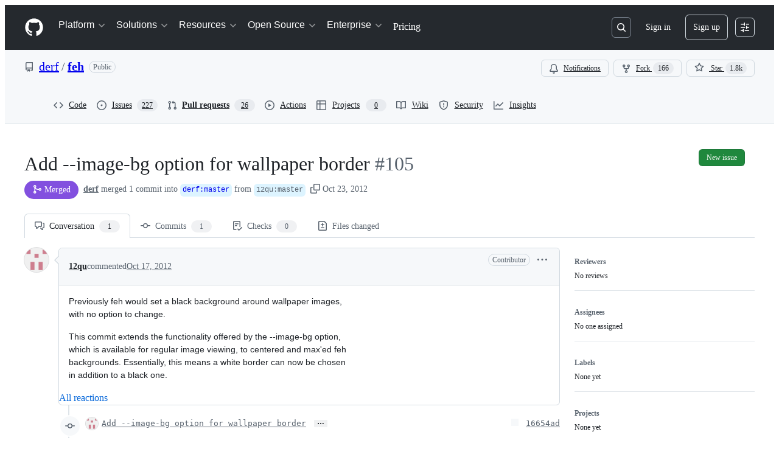

--- FILE ---
content_type: application/javascript
request_url: https://github.githubassets.com/assets/79125-2704ee0341ea.js
body_size: 15883
content:
"use strict";(globalThis.webpackChunk_github_ui_github_ui=globalThis.webpackChunk_github_ui_github_ui||[]).push([[19976,79125],{3585:(e,t,i)=>{i.d(t,{$:()=>w});var a=i(74848),n=i(16522),s=i(30459),l=i(70263),o=i(83494),r=i(97068),d=i(45800),c=i(57478),m=i(69726),u=i(86877),h=i(30093),f=i(10576),g=i(26108),p=i(57387),x=i(96540),y=i(38621),b=i(73017),v=i(40523);function N(e){let t,i,s=(0,n.c)(5),{children:l,footerButtons:o}=e;s[0]===Symbol.for("react.memo_cache_sentinel")?(t={bindKeys:r.z0.ArrowHorizontal|r.z0.Tab,focusInStrategy:"closest"},s[0]=t):t=s[0];let{containerRef:c}=(0,d.G)(t);return s[1]!==l||s[2]!==o||s[3]!==c?(i=o?(0,a.jsx)(p.l.Footer,{ref:c,children:(0,a.jsxs)("div",{className:"d-flex flex-column",children:[(0,a.jsx)("div",{className:"d-flex flex-row gap-2 flex-justify-end",children:(0,a.jsx)(p.l.Buttons,{buttons:o})}),l]})}):null,s[1]=l,s[2]=o,s[3]=c,s[4]=i):i=s[4],i}let j="CHANGE_COMMIT_MESSAGE",C="CHANGE_EXTENDED_DESCRIPTION",_="There was an error trying to commit changes";function S(e,t){switch(t.type){case j:return{...e,commitMessage:t.payload};case C:return{...e,extendedDescription:t.payload};default:return console.error("Unknown suggested change action."),e}}function w(e){let t,i,r,d,w,E,I,k,D,L,O,R,F,U,$,P,B,M,H,z,G,q=(0,n.c)(60),{authorLogins:V,batchSize:K,onClose:W,onCommit:Q,defaultCommitMessage:Y,dialogTitle:X,suggestions:J,onRemoveSuggestion:Z,onDiscardBatch:ee}=e,et=(0,l.A)(),{sendAnalyticsEvent:ei}=(0,s.s)(),[ea,en]=(0,x.useState)(!1),[es,el]=(0,x.useState)(!1),[eo,er]=(0,x.useState)();if(q[0]!==V||q[1]!==Y)t=Y||(1===V.length?`Apply suggestion from @${V[0]}`:1===new Set(V).size?`Apply suggestions from @${V[0]}`:"Apply suggestions from code review"),q[0]=V,q[1]=Y,q[2]=t;else t=q[2];q[3]!==t?(i={commitMessage:t,extendedDescription:""},q[3]=t,q[4]=i):i=q[4];let[ed,ec]=(0,x.useReducer)(S,i);q[5]!==et?(r=(e,t,i)=>{let a;et()&&(a=i?_+`: ${i}`:_+".",en(!1),er(a))},q[5]=et,q[6]=r):r=q[6];let em=r;q[7]!==eo||q[8]!==et?(d=()=>{et()&&(en(!1),eo&&er(void 0))},q[7]=eo,q[8]=et,q[9]=d):d=q[9];let eu=d;q[10]!==K||q[11]!==ed.commitMessage||q[12]!==ed.extendedDescription||q[13]!==eu||q[14]!==em||q[15]!==ea||q[16]!==Q||q[17]!==ei?(w=()=>{ea||(en(!0),ei("comments.commit_suggestion","COMMIT_SUGGESTION_DIALOG_BUTTON",{batchSize:K}),Q(`${ed.commitMessage}

${ed.extendedDescription}`,em,eu))},q[10]=K,q[11]=ed.commitMessage,q[12]=ed.extendedDescription,q[13]=eu,q[14]=em,q[15]=ea,q[16]=Q,q[17]=ei,q[18]=w):w=q[18];let eh=w;q[19]===Symbol.for("react.memo_cache_sentinel")?(E=()=>{el(!0)},q[19]=E):E=q[19];let ef=E;q[20]!==ee?(I=()=>{el(!1),ee?.()},q[20]=ee,q[21]=I):I=q[21];let eg=I;q[22]===Symbol.for("react.memo_cache_sentinel")?(k=()=>{el(!1)},q[22]=k):k=q[22];let ep=k,ex=K>1?"Apply suggestions":"Apply suggestion";q[23]!==eo||q[24]!==eh||q[25]!==ea||q[26]!==W||q[27]!==ee||q[28]!==J?(D=()=>ee?(0,a.jsx)(p.l.Footer,{children:(0,a.jsxs)("div",{className:"d-flex flex-column width-full",children:[(0,a.jsxs)("div",{className:"d-flex flex-row flex-justify-between width-full",children:[(0,a.jsx)(p.l.Buttons,{buttons:[{content:"Discard batch",onClick:ef,buttonType:"danger"}]}),(0,a.jsx)("div",{className:"d-flex flex-row gap-2",children:(0,a.jsx)(p.l.Buttons,{buttons:[{content:"Cancel",onClick:W},{content:(0,a.jsxs)("span",{className:"d-flex flex-row flex-items-center",children:["Apply suggestions",J&&(0,a.jsx)(c.A,{className:"ml-1 color-fg-inherit",children:J.length}),ea&&(0,a.jsx)(m.A,{size:"small",className:"ml-1"})]}),onClick:eh,buttonType:"primary"}]})})]}),eo&&(0,a.jsx)(u.A.Validation,{variant:"error",className:"mt-2 pt-1 flex-justify-end",children:eo})]})}):(0,a.jsx)(N,{footerButtons:[{content:"Cancel",onClick:W},{content:(0,a.jsxs)("span",{className:"d-flex flex-row flex-items-center",children:["Apply Suggestion",ea&&(0,a.jsx)(m.A,{size:"small",className:"ml-1"})]}),onClick:eh,buttonType:"primary"}],children:eo&&(0,a.jsx)(u.A.Validation,{variant:"error",className:"mt-2 pt-1 flex-justify-end",children:eo})}),q[23]=eo,q[24]=eh,q[25]=ea,q[26]=W,q[27]=ee,q[28]=J,q[29]=D):D=q[29];let ey=D;q[30]!==eh?(L={"github:submit-form":eh},q[30]=eh,q[31]=L):L=q[31];let eb=X||ex;q[32]===Symbol.for("react.memo_cache_sentinel")?(O=(0,a.jsx)(u.A.Label,{required:!0,children:"Commit message"}),q[32]=O):O=q[32],q[33]===Symbol.for("react.memo_cache_sentinel")?(R=e=>ec({type:j,payload:e.target.value}),q[33]=R):R=q[33],q[34]!==ed.commitMessage?(F=(0,a.jsxs)(u.A,{className:"mb-2",children:[O,(0,a.jsx)(h.A,{block:!0,name:"commit_message",onChange:R,value:ed.commitMessage})]}),q[34]=ed.commitMessage,q[35]=F):F=q[35],q[36]===Symbol.for("react.memo_cache_sentinel")?(U=(0,a.jsx)(u.A.Label,{children:"Extended description"}),q[36]=U):U=q[36],q[37]===Symbol.for("react.memo_cache_sentinel")?($=e=>ec({type:C,payload:e.target.value}),q[37]=$):$=q[37],q[38]!==ed.extendedDescription?(P=(0,a.jsxs)(u.A,{children:[U,(0,a.jsx)(f.Ay,{block:!0,rows:3,placeholder:"Add an optional description...",onChange:$,value:ed.extendedDescription})]}),q[38]=ed.extendedDescription,q[39]=P):P=q[39],q[40]!==Z||q[41]!==J?(B=J&&J.length>0&&(0,a.jsxs)("div",{className:"mb-3 mt-3",children:[(0,a.jsxs)("p",{className:"f6 text-bold mb-2",children:["Suggestions to apply ",(0,a.jsx)(c.A,{children:J.length})]}),(0,a.jsx)("div",{style:{maxHeight:"200px",overflowY:"auto"},children:J.map(e=>(0,a.jsxs)("div",{className:"border rounded-2 mb-2",children:[(0,a.jsxs)("div",{className:"d-flex flex-items-center flex-justify-between p-2",style:{transition:"background-color 0.1s"},onMouseEnter:T,onMouseLeave:A,children:[(0,a.jsx)(y.FileIcon,{className:"mr-2",size:16}),(0,a.jsx)("span",{className:"flex-1 text-mono f6",style:{overflow:"hidden",textOverflow:"ellipsis",whiteSpace:"nowrap"},children:e.path}),Z&&(0,a.jsx)(g.K,{"aria-label":`Remove suggestion from ${e.path}`,icon:y.XIcon,size:"small",variant:"invisible",onClick:()=>Z({commentDatabaseId:e.commentDatabaseId,suggestionIndex:e.suggestionIndex})})]}),(0,a.jsx)("div",{className:"p-2",children:(0,a.jsx)(b.vb,{className:"markdown-body","comment-testid":"Comment body html for comment",html:e.bodyHTML})})]},e.commentDatabaseId))})]}),q[40]=Z,q[41]=J,q[42]=B):B=q[42],q[43]!==W||q[44]!==ey||q[45]!==eb||q[46]!==F||q[47]!==P||q[48]!==B?(M=(0,a.jsxs)(p.l,{title:eb,renderFooter:ey,onClose:W,children:[F,P,B]}),q[43]=W,q[44]=ey,q[45]=eb,q[46]=F,q[47]=P,q[48]=B,q[49]=M):M=q[49],q[50]!==L||q[51]!==M?(H=(0,a.jsx)(o.tL,{commands:L,children:M}),q[50]=L,q[51]=M,q[52]=H):H=q[52];let ev=J?.length||K;return q[53]!==eg||q[54]!==es||q[55]!==ev?(z=(0,a.jsx)(v.G,{isOpen:es,onConfirm:eg,onCancel:ep,suggestionsCount:ev}),q[53]=eg,q[54]=es,q[55]=ev,q[56]=z):z=q[56],q[57]!==H||q[58]!==z?(G=(0,a.jsxs)(a.Fragment,{children:[H,z]}),q[57]=H,q[58]=z,q[59]=G):G=q[59],G}function A(e){return e.currentTarget.style.backgroundColor="transparent"}function T(e){return e.currentTarget.style.backgroundColor="var(--bgColor-muted, #f6f8fa)"}try{N.displayName||(N.displayName="DialogFooter")}catch{}try{w.displayName||(w.displayName="ApplySuggestionDialog")}catch{}},8748:(e,t,i)=>{i.d(t,{u:()=>s});var a=i(16522),n=i(96540);function s(e){let t,i,s=(0,a.c)(6),{isAnchorable:l,commentId:o,commentAnchor:r,containerRef:d}=e;s[0]!==r||s[1]!==o||s[2]!==d||s[3]!==l?(t=()=>{l&&o&&r&&window.location.hash.split("#").pop()===r&&d.current?.focus()},i=[r,o,l,d],s[0]=r,s[1]=o,s[2]=d,s[3]=l,s[4]=t,s[5]=i):(t=s[4],i=s[5]),(0,n.useEffect)(t,i)}},13083:(e,t,i)=>{function a(e){return`line-${e}`}function n(e,t,i){return`${e}${"left"===t?"L":"R"}${i}`}function s(e){return"DELETION"===e?"left":"right"}function l(e,t=!1,i=!1){if(i)return"var(--bgColor-attention-muted, var(--color-attention-subtle))";switch(e){case"ADDITION":return t?"var(--diffBlob-additionNum-bgColor, var(--diffBlob-addition-bgColor-num))":"var(--diffBlob-additionLine-bgColor, var(--diffBlob-addition-bgColor-line))";case"DELETION":return t?"var(--diffBlob-deletionNum-bgColor, var(--diffBlob-deletion-bgColor-num))":"var(--diffBlob-deletionLine-bgColor, var(--diffBlob-deletion-bgColor-line))";case"HUNK":return t?"var(--diffBlob-hunkNum-bgColor, var(--diffBlob-hunk-bgColor-num))":"var(--diffBlob-hunkLine-bgColor, var(--bgColor-accent-muted))";case"EMPTY":return t?"var(--diffBlob-emptyNum-bgColor, var(--diffBlob-hunk-bgColor-num))":"var(--diffBlob-emptyLine-bgColor, var(--bgColor-accent-muted))";default:return}}function o(e){let t=0;if(e)for(let i of e)t=Math.max(t,i?.left??0,i?.right??0);return Math.max(8*t.toString().length+20,40).toString()}i.d(t,{IQ:()=>n,Sq:()=>a,XU:()=>s,c7:()=>o,gK:()=>l})},19976:(e,t,i)=>{i.d(t,{Jg:()=>c,nq:()=>m,uP:()=>u.u,zl:()=>h.z,$e:()=>x,P3:()=>g,wj:()=>y,l4:()=>_,Qe:()=>b,Ah:()=>A});var a=i(74848),n=i(16522),s=i(34164),l=i(73017),o=i(13083);let r=e=>{let t,i,r,d,c,m,u,h,f,g,p=(0,n.c)(34),{dragging:x,isHighlighted:y,isLeftColumn:b,colSpan:v,line:N,lineAnchor:j}=e,C=N.html,_="";if(["ADDITION","DELETION"].includes(N.type)&&["+","-"].includes(C[0])){let e;_=C[0],p[0]!==C?(e=C.slice(1),p[0]=C,p[1]=e):e=p[1],C=e}let S=x&&y,w=b&&"HUNK"!==N.type;p[2]!==S||p[3]!==w?(t=(0,s.$)("diff-text-cell",{"border-left color-border-accent-emphasis":S,"border-right":w}),p[2]=S,p[3]=w,p[4]=t):t=p[4],p[5]!==j?(i=j?(0,o.Sq)(j):void 0,p[5]=j,p[6]=i):i=p[6],p[7]!==y||p[8]!==N.type?(r=(0,o.gK)(N.type,!1,y),p[7]=y,p[8]=N.type,p[9]=r):r=p[9],p[10]!==r?(d={backgroundColor:r},p[10]=r,p[11]=d):d=p[11];let A=_,T="ADDITION"===N.type,E="DELETION"===N.type;p[12]!==T||p[13]!==E?(c=(0,s.$)("diff-text syntax-highlighted-line",{addition:T,deletion:E}),p[12]=T,p[13]=E,p[14]=c):c=p[14];let I=e.lineChild,k="HUNK"===N.type;p[15]!==k?(m=(0,s.$)("diff-text-inner",{"color-fg-muted":k}),p[15]=k,p[16]=m):m=p[16];let D="CONTEXT"===N.type?"-7px":void 0;return p[17]!==D?(u={marginLeft:D},p[17]=D,p[18]=u):u=p[18],p[19]!==C||p[20]!==m||p[21]!==u?(h=(0,a.jsx)(l.$6,{className:m,html:C,style:u}),p[19]=C,p[20]=m,p[21]=u,p[22]=h):h=p[22],p[23]!==_||p[24]!==e.lineChild||p[25]!==h||p[26]!==c?(f=(0,a.jsxs)("code",{"data-code-marker":A,className:c,children:[I,h]}),p[23]=_,p[24]=e.lineChild,p[25]=h,p[26]=c,p[27]=f):f=p[27],p[28]!==v||p[29]!==f||p[30]!==t||p[31]!==i||p[32]!==d?(g=(0,a.jsx)("td",{className:t,colSpan:v,id:i,style:d,children:f}),p[28]=v,p[29]=f,p[30]=t,p[31]=i,p[32]=d,p[33]=g):g=p[33],g};try{r.displayName||(r.displayName="DiffText")}catch{}let d=e=>{let t,i,l,r,d,c,m,u,h,f,g,p,x,y=(0,n.c)(30);y[0]!==e?({ariaLabel:t,children:i,hasExpanderButton:r,lineType:m,colSpan:l,interactiveProps:d,isHighlighted:c,...u}=e,y[0]=e,y[1]=t,y[2]=i,y[3]=l,y[4]=r,y[5]=d,y[6]=c,y[7]=m,y[8]=u):(t=y[1],i=y[2],l=y[3],r=y[4],d=y[5],c=y[6],m=y[7],u=y[8]),y[9]!==i?(h=(0,a.jsx)("code",{className:"pr-2",children:i}),y[9]=i,y[10]=h):h=y[10];let b=h;if(d){let e;y[11]!==t||y[12]!==d||y[13]!==b?(e=(0,a.jsx)("button",{className:"diff-line-number-button",...d,"aria-label":t,children:b}),y[11]=t,y[12]=d,y[13]=b,y[14]=e):e=y[14],b=e}let v=d?void 0:t,N=!!d;y[15]!==r||y[16]!==N?(f=(0,s.$)("diff-line-number",{"has-expander":r,clickable:N}),y[15]=r,y[16]=N,y[17]=f):f=y[17];let j=l||1;return y[18]!==c||y[19]!==m?(g=(0,o.gK)(m,!0,c),y[18]=c,y[19]=m,y[20]=g):g=y[20],y[21]!==g?(p={backgroundColor:g},y[21]=g,y[22]=p):p=y[22],y[23]!==u||y[24]!==v||y[25]!==f||y[26]!==j||y[27]!==p||y[28]!==b?(x=(0,a.jsx)("td",{"aria-label":v,"data-line-number":!0,className:f,colSpan:j,style:p,...u,children:b}),y[23]=u,y[24]=v,y[25]=f,y[26]=j,y[27]=p,y[28]=b,y[29]=x):x=y[29],x};try{d.displayName||(d.displayName="LineNumber")}catch{}let c=e=>{let t,i,s,l,o=(0,n.c)(28),{dragging:c,isHighlighted:m,isLeftColumn:u,isSplit:h,lineAnchor:f,line:g,lineChild:p,onLineNumberClick:x}=e,y="CONTEXT"===g.type||"INJECTED_CONTEXT"===g.type,b="ADDITION"!==g.type,v=b||!h,N="DELETION"!==g.type,j=N&&!y||!h,C=h&&y?u?g.left:g.right:g.left;return o[0]!==C||o[1]!==m||o[2]!==g.left||o[3]!==g.right||o[4]!==g.type||o[5]!==x||o[6]!==b||o[7]!==v?(t=v&&(0,a.jsx)(d,{ariaLabel:`Line ${b?g.left?.toString():g.right?.toString()}`,lineType:g.type,interactiveProps:x?{onClick:x}:null,isHighlighted:m,children:b&&C}),o[0]=C,o[1]=m,o[2]=g.left,o[3]=g.right,o[4]=g.type,o[5]=x,o[6]=b,o[7]=v,o[8]=t):t=o[8],o[9]!==m||o[10]!==g.left||o[11]!==g.right||o[12]!==g.type||o[13]!==x||o[14]!==N||o[15]!==j?(i=j&&(0,a.jsx)(d,{ariaLabel:`Line ${N?g.right?.toString():g.left?.toString()}`,lineType:g.type,interactiveProps:x?{onClick:x}:null,isHighlighted:m,children:N&&g.right}),o[9]=m,o[10]=g.left,o[11]=g.right,o[12]=g.type,o[13]=x,o[14]=N,o[15]=j,o[16]=i):i=o[16],o[17]!==c||o[18]!==m||o[19]!==u||o[20]!==g||o[21]!==f||o[22]!==p?(s=(0,a.jsx)(r,{dragging:c,isHighlighted:m,isLeftColumn:u,line:g,lineAnchor:f,lineChild:p}),o[17]=c,o[18]=m,o[19]=u,o[20]=g,o[21]=f,o[22]=p,o[23]=s):s=o[23],o[24]!==t||o[25]!==i||o[26]!==s?(l=(0,a.jsxs)(a.Fragment,{children:[t,i,s]}),o[24]=t,o[25]=i,o[26]=s,o[27]=l):l=o[27],l};try{c.displayName||(c.displayName="DiffLinePart")}catch{}function m(){let e,t,i=(0,n.c)(2);return i[0]===Symbol.for("react.memo_cache_sentinel")?(e=(0,a.jsxs)("clipPath",{id:"diff-placeholder",children:[(0,a.jsx)("rect",{height:"11.9298746",rx:"2",width:"67.0175439",x:"0",y:"0"}),(0,a.jsx)("rect",{height:"11.9298746",rx:"2",width:"100.701754",x:"18.9473684",y:"47.7194983"}),(0,a.jsx)("rect",{height:"11.9298746",rx:"2",width:"37.8947368",x:"0",y:"71.930126"}),(0,a.jsx)("rect",{height:"11.9298746",rx:"2",width:"53.3333333",x:"127.017544",y:"48.0703769"}),(0,a.jsx)("rect",{height:"11.9298746",rx:"2",width:"72.9824561",x:"187.719298",y:"48.0703769"}),(0,a.jsx)("rect",{height:"11.9298746",rx:"2",width:"140.350877",x:"76.8421053",y:"0"}),(0,a.jsx)("rect",{height:"11.9298746",rx:"2",width:"140.350877",x:"17.8947368",y:"23.8597491"}),(0,a.jsx)("rect",{height:"11.9298746",rx:"2",width:"173.684211",x:"166.315789",y:"23.8597491"})]}),i[0]=e):e=i[0],i[1]===Symbol.for("react.memo_cache_sentinel")?(t=(0,a.jsx)("svg",{"aria-hidden":"true",version:"1.1",viewBox:"0 0 340 84",xmlns:"http://www.w3.org/2000/svg",className:"DiffPlaceholder-module__DiffPlaceholderSVG--zRrf1",children:(0,a.jsxs)("defs",{children:[e,(0,a.jsxs)("linearGradient",{id:"animated-diff-gradient",spreadMethod:"reflect",x1:"0",x2:"0",y1:"0",y2:"1",children:[(0,a.jsx)("stop",{offset:"0",stopColor:"#eee"}),(0,a.jsx)("stop",{offset:"0.2",stopColor:"#eee"}),(0,a.jsx)("stop",{offset:"0.5",stopColor:"#ddd"}),(0,a.jsx)("stop",{offset:"0.8",stopColor:"#eee"}),(0,a.jsx)("stop",{offset:"1",stopColor:"#eee"}),(0,a.jsx)("animateTransform",{attributeName:"y1",dur:"1s",repeatCount:"3",values:"0%; 100%; 0"}),(0,a.jsx)("animateTransform",{attributeName:"y2",dur:"1s",repeatCount:"3",values:"100%; 200%; 0"})]})]})}),i[1]=t):t=i[1],t}try{m.displayName||(m.displayName="DiffPlaceholder")}catch{}var u=i(88098),h=i(91618),f=i(38621);function g(e){let t,i,s,l=(0,n.c)(10),{currentLine:o,hunkButton:c,isLeftColumn:m,isSplit:u}=e;if(u&&!m)return null;l[0]!==o.type||l[1]!==c||l[2]!==u?(t=c?(0,a.jsx)(d,{colSpan:u?1:2,hasExpanderButton:!0,lineType:o.type,children:c}):(0,a.jsxs)(a.Fragment,{children:[(0,a.jsx)(d,{lineType:o.type,children:(0,a.jsx)(f.KebabHorizontalIcon,{})}),!u&&(0,a.jsx)(d,{lineType:o.type,children:(0,a.jsx)(f.KebabHorizontalIcon,{})})]}),l[0]=o.type,l[1]=c,l[2]=u,l[3]=t):t=l[3];let h=u?3:void 0;return l[4]!==o||l[5]!==h?(i=(0,a.jsx)(r,{isHighlighted:!1,isLeftColumn:!0,colSpan:h,line:o}),l[4]=o,l[5]=h,l[6]=i):i=l[6],l[7]!==t||l[8]!==i?(s=(0,a.jsxs)(a.Fragment,{children:[t,i]}),l[7]=t,l[8]=i,l[9]=s):s=l[9],s}try{g.displayName||(g.displayName="HunkHeaderDiffLine")}catch{}function p(){let e,t=(0,n.c)(1);return t[0]===Symbol.for("react.memo_cache_sentinel")?(e=(0,a.jsx)("div",{className:"hunk-kebab-icon pr-2 pb-1",children:(0,a.jsx)(f.KebabHorizontalIcon,{})}),t[0]=e):e=t[0],e}try{p.displayName||(p.displayName="HunkKebabIcon")}catch{}function x(e){let t,i,l,o=(0,n.c)(5),{isLeftColumn:r}=e;return o[0]===Symbol.for("react.memo_cache_sentinel")?(t=(0,a.jsx)(d,{lineType:"EMPTY"}),o[0]=t):t=o[0],o[1]!==r?(i=(0,s.$)("empty-diff-line",{"border-right":r}),o[1]=r,o[2]=i):i=o[2],o[3]!==i?(l=(0,a.jsxs)(a.Fragment,{children:[t,(0,a.jsx)("td",{className:i,colSpan:1})]}),o[3]=i,o[4]=l):l=o[4],l}try{x.displayName||(x.displayName="EmptyDiffLine")}catch{}function y(e){let t,i,s,l,o,r,d,c,m=(0,n.c)(15);return m[0]===Symbol.for("react.memo_cache_sentinel")?(t=(0,a.jsx)("thead",{className:"sr-only",children:(0,a.jsxs)("tr",{children:[(0,a.jsx)("th",{scope:"col",children:"Original file line number"}),(0,a.jsx)("th",{scope:"col",children:"Original file line"}),(0,a.jsx)("th",{scope:"col",children:"Diff line number"}),(0,a.jsx)("th",{scope:"col",children:"Diff line change"})]})}),m[0]=t):t=m[0],m[1]!==e.lineWidth?(i=(0,a.jsx)("col",{width:e.lineWidth}),m[1]=e.lineWidth,m[2]=i):i=m[2],m[3]===Symbol.for("react.memo_cache_sentinel")?(s=(0,a.jsx)("col",{}),m[3]=s):s=m[3],m[4]!==e.lineWidth?(l=(0,a.jsx)("col",{width:e.lineWidth}),m[4]=e.lineWidth,m[5]=l):l=m[5],m[6]===Symbol.for("react.memo_cache_sentinel")?(o=(0,a.jsx)("col",{}),m[6]=o):o=m[6],m[7]!==i||m[8]!==l?(r=(0,a.jsxs)("colgroup",{children:[i,s,l,o]}),m[7]=i,m[8]=l,m[9]=r):r=m[9],m[10]!==e.children?(d=(0,a.jsx)("tbody",{children:e.children}),m[10]=e.children,m[11]=d):d=m[11],m[12]!==r||m[13]!==d?(c=(0,a.jsxs)(a.Fragment,{children:[t,r,d]}),m[12]=r,m[13]=d,m[14]=c):c=m[14],c}try{y.displayName||(y.displayName="SplitDiffTable")}catch{}function b(e){let t,i,s,l,o,r,d,c,m,u,h=(0,n.c)(24),f=e.showLineNumbers??!0;return h[0]!==f?(t=f&&(0,a.jsx)("th",{scope:"col",children:"Original file line number"}),h[0]=f,h[1]=t):t=h[1],h[2]!==f?(i=f&&(0,a.jsx)("th",{scope:"col",children:"Diff line number"}),h[2]=f,h[3]=i):i=h[3],h[4]===Symbol.for("react.memo_cache_sentinel")?(s=(0,a.jsx)("th",{scope:"col",children:"Diff line change"}),h[4]=s):s=h[4],h[5]!==t||h[6]!==i?(l=(0,a.jsx)("thead",{className:"sr-only",children:(0,a.jsxs)("tr",{children:[t,i,s]})}),h[5]=t,h[6]=i,h[7]=l):l=h[7],h[8]!==e.lineWidth||h[9]!==f?(o=f&&(0,a.jsx)("col",{width:e.lineWidth}),h[8]=e.lineWidth,h[9]=f,h[10]=o):o=h[10],h[11]!==e.lineWidth||h[12]!==f?(r=f&&(0,a.jsx)("col",{width:e.lineWidth}),h[11]=e.lineWidth,h[12]=f,h[13]=r):r=h[13],h[14]===Symbol.for("react.memo_cache_sentinel")?(d=(0,a.jsx)("col",{width:"100%"}),h[14]=d):d=h[14],h[15]!==o||h[16]!==r?(c=(0,a.jsxs)("colgroup",{children:[o,r,d]}),h[15]=o,h[16]=r,h[17]=c):c=h[17],h[18]!==e.children?(m=(0,a.jsx)("tbody",{children:e.children}),h[18]=e.children,h[19]=m):m=h[19],h[20]!==l||h[21]!==c||h[22]!==m?(u=(0,a.jsxs)(a.Fragment,{children:[l,c,m]}),h[20]=l,h[21]=c,h[22]=m,h[23]=u):u=h[23],u}try{b.displayName||(b.displayName="UnifiedDiffTable")}catch{}let v="UnifiedDiffLines-module__diffTextInner--z42oB";function N(e){let t,i,s,l,r=(0,n.c)(9),{line:d,children:c}=e;return r[0]!==d.type?(t=(0,o.gK)(d.type,!0),r[0]=d.type,r[1]=t):t=r[1],r[2]!==t?(i={backgroundColor:t,textAlign:"center"},r[2]=t,r[3]=i):i=r[3],r[4]!==c?(s=(0,a.jsx)("code",{children:c}),r[4]=c,r[5]=s):s=r[5],r[6]!==i||r[7]!==s?(l=(0,a.jsx)("td",{className:"UnifiedDiffLines-module__diffLineNumber--Ls6hS",style:i,children:s}),r[6]=i,r[7]=s,r[8]=l):l=r[8],l}function j(e){let t,i,o,r,d=(0,n.c)(7),{line:c,showLineNumbers:m}=e,u=m?4:2;d[0]===Symbol.for("react.memo_cache_sentinel")?(t=(0,a.jsx)(p,{}),d[0]=t):t=d[0],d[1]===Symbol.for("react.memo_cache_sentinel")?(i=(0,s.$)(v,"color-fg-muted"),d[1]=i):i=d[1];let h=c.html;return d[2]!==h?(o=(0,a.jsxs)("div",{className:"d-flex flex-row",children:[t,(0,a.jsx)("code",{className:"UnifiedDiffLines-module__diffHunkText--nwvt0",children:(0,a.jsx)(l.$6,{className:i,html:h})})]}),d[2]=h,d[3]=o):o=d[3],d[4]!==u||d[5]!==o?(r=(0,a.jsx)("td",{colSpan:u,className:"UnifiedDiffLines-module__diffHunkCell--PwOTu",valign:"top",children:o}),d[4]=u,d[5]=o,d[6]=r):r=d[6],r}function C(e){let t,i,r,d=(0,n.c)(15),{line:c,showLineNumbers:m}=e,u="HUNK"===c.type,h="ADDITION"!==c.type,f="DELETION"!==c.type,g="ADDITION"===c.type?"+":"DELETION"===c.type?"-":void 0,p=!!g;return d[0]!==u||d[1]!==c||d[2]!==m?(t=u&&(0,a.jsx)(j,{line:c,showLineNumbers:m}),d[0]=u,d[1]=c,d[2]=m,d[3]=t):t=d[3],d[4]!==u||d[5]!==c||d[6]!==g||d[7]!==h||d[8]!==p||d[9]!==m||d[10]!==f?(i=!u&&(0,a.jsxs)(a.Fragment,{children:[m&&(0,a.jsx)(N,{line:c,children:h&&c.left}),m&&(0,a.jsx)(N,{line:c,children:f&&c.right}),(0,a.jsx)("td",{className:"UnifiedDiffLines-module__diffTextCell--y7sIw",style:{backgroundColor:(0,o.gK)(c.type,!1)},children:(0,a.jsxs)("code",{className:(0,s.$)("ADDITION"===c.type&&"UnifiedDiffLines-module__syntaxHighlightedAdditionLine--GBB6F","DELETION"===c.type&&"UnifiedDiffLines-module__syntaxHighlightedDeletionLine--mmCob"),children:[p&&(0,a.jsx)("span",{className:"UnifiedDiffLines-module__diffTextMarker--XE3qq",children:g}),(0,a.jsx)(l.$6,{className:v,html:c.html,style:{backgroundColor:(0,o.gK)(c.type,!1)}})]})})]}),d[4]=u,d[5]=c,d[6]=g,d[7]=h,d[8]=p,d[9]=m,d[10]=f,d[11]=i):i=d[11],d[12]!==t||d[13]!==i?(r=(0,a.jsxs)("tr",{children:[t,i]}),d[12]=t,d[13]=i,d[14]=r):r=d[14],r}function _(e){let t,i,l,o,r,d=(0,n.c)(19),{className:c,lines:m,lineWidth:u,tabSize:h}=e;d[0]!==m?(t=m.some(S),d[0]=m,d[1]=t):t=d[1];let f=t;if(d[2]!==f||d[3]!==m||d[4]!==h){let e;d[6]!==f||d[7]!==h?(e=(e,t)=>(0,a.jsx)(C,{line:e,tabSize:h,showLineNumbers:f},t),d[6]=f,d[7]=h,d[8]=e):e=d[8],i=m.map(e),d[2]=f,d[3]=m,d[4]=h,d[5]=i}else i=d[5];let g=i;return d[9]!==c?(l=(0,s.$)("UnifiedDiffLines-module__unifiedDiffLines--UDm5a",c,"tab-size"),d[9]=c,d[10]=l):l=d[10],d[11]!==g||d[12]!==f||d[13]!==u?(o=(0,a.jsx)(b,{lineWidth:u,showLineNumbers:f,children:g}),d[11]=g,d[12]=f,d[13]=u,d[14]=o):o=d[14],d[15]!==l||d[16]!==o||d[17]!==h?(r=(0,a.jsx)("table",{className:l,"data-tab-size":h,children:o}),d[15]=l,d[16]=o,d[17]=h,d[18]=r):r=d[18],r}function S(e){return null!==e.left||null!==e.right}try{N.displayName||(N.displayName="LineNumberCell")}catch{}try{j.displayName||(j.displayName="HunkCell")}catch{}try{C.displayName||(C.displayName="UnifiedDiffRow")}catch{}try{_.displayName||(_.displayName="UnifiedDiffLines")}catch{}function w(e){return"LEFT"===e?"-":"RIGHT"===e?"+":""}function A({startDiffSide:e,endDiffSide:t,originalStartLine:i,originalEndLine:a}){return e&&t&&"number"==typeof i&&"number"==typeof a?0===i&&1===a&&e===t?"-1 to +1":e===t&&i===a?`${w(e)}${i}`:`${w(e)}${i} to ${w(t)}${a}`:""}},40064:(e,t,i)=>{i.d(t,{V:()=>u});var a=i(74848),n=i(96540),s=i(43258),l=i(38621),o=i(52870),r=i(56149);let d={info:"",success:"Toast--success",error:"Toast--error"},c={info:(0,a.jsx)(l.InfoIcon,{}),success:(0,a.jsx)(l.CheckIcon,{}),error:(0,a.jsx)(l.StopIcon,{})},m=({message:e,timeToLive:t,icon:i,type:s="info",role:l="log"})=>{let[m,u]=n.useState(!0),{safeSetTimeout:h}=(0,o.A)();return(0,n.useEffect)(()=>{t&&h(()=>u(!1),t-300)},[h,t]),(0,a.jsx)(r.ZL,{children:(0,a.jsx)("div",{className:"p-1 position-fixed bottom-0 left-0 mb-3 ml-3",children:(0,a.jsxs)("div",{className:`Toast ${d[s]} ${m?"Toast--animateIn":"Toast--animateOut"}`,id:"ui-app-toast","data-testid":`ui-app-toast-${s}`,role:l,children:[(0,a.jsx)("span",{className:"Toast-icon",children:i||c[s]}),(0,a.jsx)("span",{className:"Toast-content",children:e})]})})})};try{m.displayName||(m.displayName="Toast")}catch{}function u(){let{toasts:e,persistedToast:t}=(0,n.use)(s.T8);return(0,a.jsxs)(a.Fragment,{children:[e.map((e,t)=>(0,a.jsx)(m,{message:e.message,icon:e.icon,timeToLive:s.Qn,type:e.type,role:e.role},t)),t&&(0,a.jsx)(m,{message:t.message,icon:t.icon,type:t.type,role:t.role})]})}try{u.displayName||(u.displayName="Toasts")}catch{}},40523:(e,t,i)=>{i.d(t,{G:()=>l});var a=i(74848),n=i(16522),s=i(57387);function l(e){let t,i,l,o,r,d,c,m,u=(0,n.c)(19),{isOpen:h,onConfirm:f,onCancel:g,suggestionsCount:p}=e;if(!h)return null;u[0]!==g?(t={content:"Cancel",onClick:g},u[0]=g,u[1]=t):t=u[1],u[2]!==f?(i={content:"Discard",buttonType:"danger",onClick:f},u[2]=f,u[3]=i):i=u[3],u[4]!==t||u[5]!==i?(l=[t,i],u[4]=t,u[5]=i,u[6]=l):l=u[6],u[7]!==p?(o=(0,a.jsxs)("span",{children:["Are you sure you want to discard this batch? This will remove all ",p," "]}),u[7]=p,u[8]=o):o=u[8];let x=1===p?"suggestion":"suggestions";return u[9]!==x?(r=(0,a.jsx)("span",{children:x}),u[9]=x,u[10]=r):r=u[10],u[11]===Symbol.for("react.memo_cache_sentinel")?(d=(0,a.jsx)("span",{children:" from the batch."}),u[11]=d):d=u[11],u[12]!==o||u[13]!==r?(c=(0,a.jsxs)("p",{children:[o,r,d]}),u[12]=o,u[13]=r,u[14]=c):c=u[14],u[15]!==g||u[16]!==l||u[17]!==c?(m=(0,a.jsx)(s.l,{title:"Discard batch?",onClose:g,footerButtons:l,width:"medium",children:c}),u[15]=g,u[16]=l,u[17]=c,u[18]=m):m=u[18],m}try{l.displayName||(l.displayName="DiscardBatchConfirmationDialog")}catch{}},48505:(e,t,i)=>{i.d(t,{UZ:()=>a,fO:()=>s,hH:()=>n,vk:()=>l});let a={Failure:"FAILURE",Notice:"NOTICE",Warning:"WARNING"},n={Vanilla:"vanilla",CodeScanning:"code_scanning",Copilot:"copilot",Dependabot:"dependabot",CodeQuality:"code_quality",Automated:"automated"},s={NoSuggestion:"no_suggestion",Pending:"pending",Present:"present",Outdated:"outdated",Error:"error",Applied:"applied"},l={CodeScanning:"code_scanning",CodeQuality:"code_quality",LicenseCompliance:"license_compliance"}},48845:(e,t,i)=>{i.d(t,{R:()=>s,hp:()=>n,ol:()=>AuthSessionExpiredError,q$:()=>l});var a=i(96379);let FetchRequestError=class FetchRequestError extends Error{constructor(e){super("Unable to perform this operation. Please try again later."),this.name="FetchRequestError",this.cause=e}};let ServerUnavailableError=class ServerUnavailableError extends Error{constructor(e){super("Unable to perform this operation. Please try again later."),this.name="ServerUnavailableError",this.cause=e}};let JSONParseFetchError=class JSONParseFetchError extends Error{constructor(e){super("Unable to read response from the server. Please try again later."),this.name="JSONParseFetchError",this.cause=e}};let AuthSessionExpiredError=class AuthSessionExpiredError extends Error{constructor(){super("Unable to perform this operation. Please try again later."),this.name="AuthSessionExpiredError"}};async function n(e){try{return await e.json()}catch(e){if(e instanceof Error&&"AbortError"===e.name)return;throw new JSONParseFetchError(e)}}function s(e,t,i){if(!e.ok){if(e.status>=500)throw new ServerUnavailableError(e.status);if(i)throw i;if(t)throw Error(t?.error||"Unknown error occurred",{cause:e.status});throw Error(`HTTP ${e.status}`)}}async function l(e,t){try{return await (0,a.Sr)(e,t)}catch(e){throw new FetchRequestError(e)}}},57311:(e,t,i)=>{i.d(t,{B:()=>o});var a=i(74848),n=i(38621),s=i(26607),l=i(89758);function o({severity:e}){switch(e){case l.U.Note:return(0,a.jsxs)(s.A,{variant:"secondary",children:[(0,a.jsx)(n.NoteIcon,{className:"color-fg-default pr-1"}),"Note"]});case l.U.Warning:return(0,a.jsxs)(s.A,{variant:"secondary",children:[(0,a.jsx)(n.AlertIcon,{className:"color-fg-attention pr-1"}),"Warning"]});case l.U.Error:return(0,a.jsxs)(s.A,{variant:"secondary",children:[(0,a.jsx)(n.CircleSlashIcon,{className:"color-fg-danger pr-1"}),"Error"]})}}try{o.displayName||(o.displayName="RuleSeverityBadge")}catch{}},63352:(e,t,i)=>{i.d(t,{Z:()=>j});var a=i(74848),n=i(16522),s=i(75202),l=i(56038),o=i(96540),r=i(38621),d=i(26108),c=i(57387),m=i(64451),u=i(86877),h=i(46720),f=i(10576),g=i(21373);let p=[{label:"Comment is harmful or unsafe",value:"OFFENSIVE_OR_DISCRIMINATORY"},{label:"Comment is poorly formatted",value:"POORLY_FORMATTED"},{label:"Comment is not true",value:"INCORRECT"},{label:"Comment is not helpful",value:"UNHELPFUL"},{label:"Comment is attached to the wrong line(s)",value:"INCORRECT_LINE"},{label:"Comment is a duplicate of another comment",value:"DUPLICATE"},{label:"Code suggestion is harmful or unsafe",value:"SUGGESTION_OFFENSIVE_OR_DISCRIMINATORY"},{label:"Code suggestion is poorly formatted",value:"SUGGESTION_POORLY_FORMATTED"},{label:"Code suggestion does not solve the problem in the comment",value:"SUGGESTION_UNHELPFUL"},{label:"Code suggestion is invalid",value:"SUGGESTION_INVALID"}],x=e=>{let t,i,s,l,r=(0,n.c)(16),{commentId:d,onClose:x,onSubmit:y,feedbackOptions:b,returnFocusRef:v}=e,N=void 0===b?p:b,[j,C]=(0,o.useState)(!1);r[0]===Symbol.for("react.memo_cache_sentinel")?(t=[],r[0]=t):t=r[0];let[_,S]=(0,o.useState)(t),[w,A]=(0,o.useState)("");r[1]!==d||r[2]!==_||r[3]!==y||r[4]!==w?(i=e=>{e.preventDefault(),C(!0),_.length&&y({commentId:d,type:"NEGATIVE",feedbackChoice:_,textResponse:w})},r[1]=d,r[2]=_,r[3]=y,r[4]=w,r[5]=i):i=r[5];let T=i,E=(0,o.useId)(),I=j&&0===_.length;return r[6]!==N||r[7]!==T||r[8]!==I||r[9]!==w||r[10]!==E?(s=()=>(0,a.jsxs)("form",{onSubmit:T,children:[(0,a.jsxs)(c.l.Body,{children:[(0,a.jsx)("div",{className:"mb-3",children:(0,a.jsxs)(m.A,{onChange:S,required:!0,children:[(0,a.jsx)(m.A.Label,{children:"Category"}),N.map(e=>(0,a.jsxs)(u.A,{id:`feedback_choice_${e.value}`,children:[(0,a.jsx)(h.A,{value:e.value,"aria-describedby":I?E:void 0}),(0,a.jsx)(u.A.Label,{children:e.label})]},e.value)),I&&(0,a.jsx)(m.A.Validation,{variant:"error",children:"Please select a feedback category"})]})}),(0,a.jsxs)(u.A,{id:"text_response",children:[(0,a.jsx)(u.A.Label,{children:"How should we improve this response?"}),(0,a.jsx)(f.Ay,{block:!0,rows:2,wrap:"wrap",name:"text_response",value:w,resize:"vertical",onChange:e=>A(e.currentTarget.value)})]})]}),(0,a.jsx)(c.l.Footer,{children:(0,a.jsx)(g.Q,{type:"submit",disabled:I,children:"Submit"})})]}),r[6]=N,r[7]=T,r[8]=I,r[9]=w,r[10]=E,r[11]=s):s=r[11],r[12]!==x||r[13]!==v||r[14]!==s?(l=(0,a.jsx)(c.l,{onClose:x,title:"Provide additional feedback",subtitle:"Please help us improve GitHub Copilot by sharing more details about this comment.",returnFocusRef:v,renderBody:s}),r[12]=x,r[13]=v,r[14]=s,r[15]=l):l=r[15],l};try{x.displayName||(x.displayName="NegativeFeedbackForm")}catch{}let y=e=>{let t,i,s=(0,n.c)(6),{onClick:l,commentId:o,disabled:c}=e;return s[0]!==o||s[1]!==l?(t=()=>l({type:"POSITIVE",commentId:o}),s[0]=o,s[1]=l,s[2]=t):t=s[2],s[3]!==c||s[4]!==t?(i=(0,a.jsx)(d.K,{size:"small",variant:"invisible",disabled:c,icon:r.ThumbsupIcon,title:"Positive Feedback","aria-label":"Positive Feedback",onClick:t}),s[3]=c,s[4]=t,s[5]=i):i=s[5],i},b=e=>{let t,i,s,l,c,m=(0,n.c)(18),{onClick:u,commentId:h,disabled:f,feedbackOptions:g,showNegativeFeedbackModal:p}=e,y=void 0===p||p,[b,v]=(0,o.useState)(!1),N=(0,o.useRef)(null);m[0]!==u?(t=e=>{u(e),v(!1)},m[0]=u,m[1]=t):t=m[1];let j=t;m[2]!==h||m[3]!==u||m[4]!==y?(i=()=>{y?v(!0):u({type:"NEGATIVE",commentId:h})},m[2]=h,m[3]=u,m[4]=y,m[5]=i):i=m[5];let C=i;return m[6]!==h||m[7]!==b||m[8]!==g||m[9]!==j||m[10]!==y?(s=b&&y&&(0,a.jsx)(x,{onClose:()=>v(!1),onSubmit:j,commentId:h,feedbackOptions:g,returnFocusRef:N}),m[6]=h,m[7]=b,m[8]=g,m[9]=j,m[10]=y,m[11]=s):s=m[11],m[12]!==f||m[13]!==C?(l=(0,a.jsx)(d.K,{ref:N,size:"small",variant:"invisible",disabled:f,icon:r.ThumbsdownIcon,title:"Negative Feedback","aria-label":"Negative Feedback",onClick:C}),m[12]=f,m[13]=C,m[14]=l):l=m[14],m[15]!==s||m[16]!==l?(c=(0,a.jsxs)(a.Fragment,{children:[s,l]}),m[15]=s,m[16]=l,m[17]=c):c=m[17],c};try{y.displayName||(y.displayName="PositiveFeedbackButton")}catch{}try{b.displayName||(b.displayName="NegativeFeedbackButton")}catch{}var v=i(96379);let N=e=>{let t,i,s,r,d,c,m=(0,n.c)(21),{commentId:u,commentUrl:h,feedbackPath:f,feedbackOptions:g,additionalParameters:p,showNegativeFeedbackModal:x}=e,N=void 0===x||x,[j,C]=(0,o.useState)();e:{if(f){t=f;break e}if(h){let e;m[0]!==h?((e=new URL(h,l.fV.origin)).hash="",m[0]=h,m[1]=e):e=m[1],t=`${e}/code_review_feedback`;break e}throw Error("missing feedbackPath and commentUrl")}let _=t;m[2]!==p||m[3]!==_?(i={path:_,additionalParameters:p},m[2]=p,m[3]=_,m[4]=i):i=m[4];let S=(({path:e,additionalParameters:t})=>(0,o.useCallback)(({type:i,commentId:a,feedbackChoice:n,textResponse:s})=>{try{let l=new FormData;if(l.set("comment_id",a),l.set("feedback",i),t)for(let[e,i]of Object.entries(t))l.set(e,i);for(let e of n??[])l.append("feedback_choice[]",e);s&&l.set("text_response",s),(0,v.DI)(e,{method:"POST",body:l})}catch{}},[e,t]))(i);m[5]!==S?(s=e=>{C(e.type),S(e)},m[5]=S,m[6]=s):s=m[6];let w=s,A=`copilot-code-review-feedback-${u}`;return m[7]!==u||m[8]!==w||m[9]!==j?(r="NEGATIVE"!==j&&(0,a.jsx)(y,{disabled:!!j,commentId:u,onClick:w}),m[7]=u,m[8]=w,m[9]=j,m[10]=r):r=m[10],m[11]!==u||m[12]!==g||m[13]!==w||m[14]!==N||m[15]!==j?(d="POSITIVE"!==j&&(0,a.jsx)(b,{disabled:!!j,onClick:w,commentId:u,feedbackOptions:g,showNegativeFeedbackModal:N}),m[11]=u,m[12]=g,m[13]=w,m[14]=N,m[15]=j,m[16]=d):d=m[16],m[17]!==A||m[18]!==r||m[19]!==d?(c=(0,a.jsxs)("div",{"data-testid":A,className:"d-flex gap-1",children:[r,d]}),m[17]=A,m[18]=r,m[19]=d,m[20]=c):c=m[20],c},j=e=>{let t,i=(0,n.c)(2);return i[0]!==e?(t=(0,a.jsx)(s.t,{fallback:null,children:(0,a.jsx)(N,{...e})}),i[0]=e,i[1]=t):t=i[1],t};try{N.displayName||(N.displayName="Feedback")}catch{}try{j.displayName||(j.displayName="CopilotCodeReviewFeedback")}catch{}},88098:(e,t,i)=>{i.d(t,{u:()=>o});var a=i(74848),n=i(16522),s=i(34164);let l={diffSquare:"DiffSquares-module__diffSquare--KZMTU",addition:"DiffSquares-module__addition--kxGde",deletion:"DiffSquares-module__deletion--vyEtU",neutral:"DiffSquares-module__neutral--_tGgY"};function o(e){let t,i,s=(0,n.c)(4),{squares:l}=e;return s[0]!==l?(t=l.map(r),s[0]=l,s[1]=t):t=s[1],s[2]!==t?(i=(0,a.jsx)("div",{className:"d-flex",children:t}),s[2]=t,s[3]=i):i=s[3],i}function r(e,t){return(0,a.jsx)("div",{"data-testid":`${e} diffstat`,className:(0,s.$)(l.diffSquare,l[e])},t)}try{o.displayName||(o.displayName="DiffSquares")}catch{}},89758:(e,t,i)=>{i.d(t,{U:()=>a});let a={None:"none",Error:"error",Warning:"warning",Note:"note"}},91618:(e,t,i)=>{i.d(t,{z:()=>l});var a=i(74848),n=i(16522),s=i(88098);function l(e){let t,i,l,o,r,d,c,m=(0,n.c)(21),{linesAdded:u,linesDeleted:h,linesChanged:f,hideSquares:g}=e,p=void 0===u?0:u,x=void 0===h?0:h,y=void 0===f?0:f,b=void 0!==g&&g;if(!p&&!x&&!y||0===y)return null;if(m[0]!==p||m[1]!==y||m[2]!==x){var v,N,j;let e,i,a,{greenSquares:n,redSquares:s,graySquares:l}=(v=p,N=x,i=Math.floor(v*(e=(j=y)>5?5/j:1)),{greenSquares:i,redSquares:a=Math.floor(N*e),graySquares:5-i-a});t=[...Array(n).fill("addition"),...Array(s).fill("deletion"),...Array(l).fill("neutral")],m[0]=p,m[1]=y,m[2]=x,m[3]=t}else t=m[3];let C=t;return m[4]!==p?(i=p>0&&(0,a.jsxs)("span",{"aria-hidden":"true",className:"f6 text-bold fgColor-success",children:["+",p.toLocaleString()]}),m[4]=p,m[5]=i):i=m[5],m[6]!==x?(l=x>0&&(0,a.jsxs)("span",{"aria-hidden":"true",className:"f6 text-bold fgColor-danger",children:["-",x.toLocaleString()]}),m[6]=x,m[7]=l):l=m[7],m[8]!==p||m[9]!==x?(o=function({linesAdded:e,linesDeleted:t}){let i="Lines changed: ";return i+`${e} ${1===e?"addition":"additions"} & ${t} ${1===t?"deletion":"deletions"}`}({linesAdded:p,linesDeleted:x}),m[8]=p,m[9]=x,m[10]=o):o=m[10],m[11]!==o?(r=(0,a.jsx)("span",{className:"sr-only",children:o}),m[11]=o,m[12]=r):r=m[12],m[13]!==b||m[14]!==C?(d=!b&&(0,a.jsx)(s.u,{squares:C}),m[13]=b,m[14]=C,m[15]=d):d=m[15],m[16]!==d||m[17]!==i||m[18]!==l||m[19]!==r?(c=(0,a.jsxs)("div",{className:"d-flex flex-items-center gap-1 pl-1",children:[i,l,r,d]}),m[16]=d,m[17]=i,m[18]=l,m[19]=r,m[20]=c):c=m[20],c}try{l.displayName||(l.displayName="DiffStats")}catch{}},95542:(e,t,i)=>{i.d(t,{y:()=>z,k:()=>Y});var a,n,s=i(74848),l=i(16522),o=i(57311),r=i(26156),d=i(18559),c=i(81156),m=i(73189),u=i(73017),h=i(56038),f=i(38621),g=i(72511),p=i(96540),x=i(8748),y=i(48505),b=i(57478),v=i(69726),N=i(21373),j=i(26108),C=i(98091),_=i(34164);function S(e){let t,i,a,n,o,r,d=(0,l.c)(19),{diffEntry:c}=e,[m,u]=(0,p.useState)(!1);d[0]!==m?(t=()=>u(!m),d[0]=m,d[1]=t):t=d[1];let h=t,g=c.path,x=m&&"rounded-2";d[2]!==x?(i=(0,_.$)("d-flex flex-items-center px-3 py-2 text-small gap-2 text-mono","AutomatedReviewDiffEntry-module__diffEntryHeader--GNsEP",x),d[2]=x,d[3]=i):i=d[3];let y=m?"Open review comment":"Close review comment",b=m?f.ChevronRightIcon:f.ChevronDownIcon;return d[4]!==h||d[5]!==y||d[6]!==b?(a=(0,s.jsx)(j.K,{"aria-label":y,icon:b,size:"small",variant:"invisible",onClick:h}),d[4]=h,d[5]=y,d[6]=b,d[7]=a):a=d[7],d[8]!==c.path||d[9]!==i||d[10]!==a?(n=(0,s.jsxs)("div",{className:i,children:[a,c.path]}),d[8]=c.path,d[9]=i,d[10]=a,d[11]=n):n=d[11],d[12]!==c.diffLines||d[13]!==m?(o=!m&&(0,s.jsx)(C.i,{tabSize:4,className:(0,_.$)("m-0 border-bottom borderColor-default overflow-hidden","AutomatedReviewDiffEntry-module__automatedReviewDiff--scQuw"),diffTableClassName:"borderColor-default",diffLines:c.diffLines}),d[12]=c.diffLines,d[13]=m,d[14]=o):o=d[14],d[15]!==c.path||d[16]!==n||d[17]!==o?(r=(0,s.jsxs)("div",{className:"d-flex flex-column overflow-hidden",children:[n,o]},g),d[15]=c.path,d[16]=n,d[17]=o,d[18]=r):r=d[18],r}try{S.displayName||(S.displayName="AutomatedReviewDiffEntry")}catch{}var w=i(3585),A=i(48845),T=i(94747),E=i(59672);function I(){h.cg?.location.reload()}function k(e){let t,i,a,n,o=(0,l.c)(10),{suggestion:r,actions:d}=e;o[0]!==r.diffEntries?(t=r.diffEntries||[],o[0]=r.diffEntries,o[1]=t):t=o[1];let c=t,m=c.length||0;return o[2]!==m?(i=m>0&&(0,s.jsx)("div",{className:"d-flex flex-items-center flex-justify-between text-small color-fg-muted pt-2",children:(0,s.jsxs)("div",{children:["Suggested changeset ",(0,s.jsx)(b.A,{scheme:"secondary",children:m})]})}),o[2]=m,o[3]=i):i=o[3],o[4]!==c?(a=c.map(D),o[4]=c,o[5]=a):a=o[5],o[6]!==d||o[7]!==i||o[8]!==a?(n=(0,s.jsxs)("div",{className:"d-flex flex-column color-fg-default AutomatedReviewSuggestionStates-module__suggestion--VptIw","data-testid":"automated-review-suggestion",children:[i,a,d]}),o[6]=d,o[7]=i,o[8]=a,o[9]=n):n=o[9],n}function D(e){return(0,s.jsx)(S,{diffEntry:e},e.path)}function L(e){let t,i=(0,l.c)(1);return i[0]===Symbol.for("react.memo_cache_sentinel")?(t=(0,s.jsxs)("div",{className:"AutomatedReviewSuggestionStates-module__suggestionPending--BZd8B","data-testid":"automated-review-suggestion-pending",children:[(0,s.jsx)(v.A,{size:"medium"}),"Loading suggestion..."]}),i[0]=t):t=i[0],t}function O(e){let t,i,a=(0,l.c)(2);return a[0]===Symbol.for("react.memo_cache_sentinel")?(t=(0,s.jsx)("h3",{className:"AutomatedReviewSuggestionStates-module__suggestionErrorTitle--iGoNX",children:"Sorry, we could not generate an autofix suggestion."}),a[0]=t):t=a[0],a[1]===Symbol.for("react.memo_cache_sentinel")?(i=(0,s.jsxs)("div",{className:"AutomatedReviewSuggestionStates-module__suggestionError--FZ0LD","data-testid":"automated-review-suggestion-error",children:[t,(0,s.jsxs)("p",{className:"color-fg-muted",children:["Try pushing a new commit or if the problem persists"," ",(0,s.jsx)("a",{className:"fgColor-link",href:"https://support.github.com/",children:(0,s.jsx)("u",{children:"contact support"})}),"."]})]}),a[1]=i):i=a[1],i}function R(e){let t,i,a=(0,l.c)(3),{suggestion:n}=e;a[0]===Symbol.for("react.memo_cache_sentinel")?(t=(0,s.jsx)(s.Fragment,{children:(0,s.jsxs)("div",{className:"d-flex flex-items-center flex-justify-between",children:[(0,s.jsx)("span",{className:"color-fg-muted text-small",children:"Unable to commit as this autofix suggestion is now outdated."}),(0,s.jsx)(N.Q,{size:"small",disabled:!0,children:"Commit suggestion"})]})}),a[0]=t):t=a[0];let o=t;return a[1]!==n?(i=n&&(0,s.jsx)(k,{suggestion:n,actions:o}),a[1]=n,a[2]=i):i=a[2],i}function F(e){let t,i,a,n,o,r=(0,l.c)(13),{suggestion:d}=e,[c,m]=(0,p.useState)(!0);r[0]!==c?(t=()=>m(!c),r[0]=c,r[1]=t):t=r[1];let u=t;r[2]===Symbol.for("react.memo_cache_sentinel")?(i=(0,s.jsx)("span",{className:"AutomatedReviewSuggestionStates-module__suggestionAppliedText--aHYoo",children:"This autofix suggestion was applied."}),r[2]=i):i=r[2];let h=c?f.UnfoldIcon:f.FoldIcon,g=c?"Show":"Hide";return r[3]!==u||r[4]!==h||r[5]!==g?(a=(0,s.jsxs)("div",{className:"d-flex flex-justify-between flex-items-center",children:[i,(0,s.jsxs)(N.Q,{variant:"invisible",onClick:u,leadingVisual:h,size:"small",className:"color-fg-muted",children:[g," autofix suggestion"]})]}),r[3]=u,r[4]=h,r[5]=g,r[6]=a):a=r[6],r[7]!==c||r[8]!==d?(n=!c&&d&&(0,s.jsx)(k,{suggestion:d}),r[7]=c,r[8]=d,r[9]=n):n=r[9],r[10]!==a||r[11]!==n?(o=(0,s.jsxs)("div",{className:"AutomatedReviewSuggestionStates-module__suggestionApplied--BwHeB",children:[a,n]}),r[10]=a,r[11]=n,r[12]=o):o=r[12],o}function U(e){let t,i,a,n,o,r,d,c,m,u,h,f=(0,l.c)(19),{automatedCommentId:g,basePath:x,commentAuthorLogin:y,commentTitle:b,suggestion:v}=e,[j,C]=(0,p.useState)(!1);f[0]!==v?.diffEntries?(t=v?.diffEntries||[],f[0]=v?.diffEntries,f[1]=t):t=f[1];let _=t.length||0,S=(0,p.useRef)(null),D=`Potential fix for pull request finding${b?` '${b}'`:""}`,{mutate:L}=((u=(0,l.c)(5))[0]!==g||u[1]!==x?(c=(0,E.m5w)({basePath:x,automatedReviewCommentId:g}),u[0]=g,u[1]=x,u[2]=c):c=u[2],h=c,u[3]!==h?(m={mutationFn:async e=>{let{message:t}=e,i=await (0,A.q$)(h,{method:"POST",body:{message:t}}),a=await (0,A.hp)(i);return(0,A.R)(i,a),a},onSuccess:I},u[3]=h,u[4]=m):m=u[4],(0,T.n)(m));f[2]===Symbol.for("react.memo_cache_sentinel")?(i=()=>C(!1),f[2]=i):i=f[2];let O=i;f[3]!==L?(a=(e,t,i)=>{L({message:e},{onSuccess:()=>{O(),i()},onError:e=>{t(e,"applyAutomatedSuggestion","Failed to commit suggested changes")}})},f[3]=L,f[4]=a):a=f[4];let R=a;f[5]!==j?(n=(0,s.jsx)("div",{className:"d-flex flex-items-center flex-justify-end",children:(0,s.jsx)(N.Q,{"data-testid":"commit-suggestion-button",size:"small",variant:"primary",ref:S,onClick:()=>C(!j),children:"Commit suggestion"})}),f[5]=j,f[6]=n):n=f[6],f[7]!==y||f[8]!==D||f[9]!==R||f[10]!==j||f[11]!==_?(o=j&&_>0&&(0,s.jsx)(w.$,{authorLogins:y?[y]:[],batchSize:_,defaultCommitMessage:D,onClose:O,onCommit:R,dialogTitle:"Commit suggestion"}),f[7]=y,f[8]=D,f[9]=R,f[10]=j,f[11]=_,f[12]=o):o=f[12],f[13]!==n||f[14]!==o?(r=(0,s.jsxs)(s.Fragment,{children:[n,o]}),f[13]=n,f[14]=o,f[15]=r):r=f[15];let F=r;return f[16]!==F||f[17]!==v?(d=v&&(0,s.jsx)(k,{suggestion:v,actions:F}),f[16]=F,f[17]=v,f[18]=d):d=f[18],d}try{k.displayName||(k.displayName="AutomatedReviewSuggestionBase")}catch{}try{L.displayName||(L.displayName="AutomatedReviewSuggestionPending")}catch{}try{O.displayName||(O.displayName="AutomatedReviewSuggestionError")}catch{}try{R.displayName||(R.displayName="AutomatedReviewSuggestionOutdated")}catch{}try{(a=Actions).displayName||(a.displayName="Actions")}catch{}try{F.displayName||(F.displayName="AutomatedReviewSuggestionApplied")}catch{}try{U.displayName||(U.displayName="AutomatedReviewSuggestionPresent")}catch{}try{(n=Actions).displayName||(n.displayName="Actions")}catch{}let $={[y.fO.Pending]:L,[y.fO.Error]:O,[y.fO.Outdated]:R,[y.fO.Applied]:F,[y.fO.Present]:U};function P(e){let t,i=(0,l.c)(8),{automatedCommentId:a,basePath:n,commentAuthorLogin:o,commentTitle:r,feedbackOptions:d,suggestion:c,suggestionState:m}=e;if(!m||m===y.fO.NoSuggestion)return null;let u=$[m];return u?(i[0]!==u||i[1]!==a||i[2]!==n||i[3]!==o||i[4]!==r||i[5]!==d||i[6]!==c?(t=(0,s.jsx)(u,{automatedCommentId:a,basePath:n,commentTitle:r,commentAuthorLogin:o,feedbackOptions:d,suggestion:c}),i[0]=u,i[1]=a,i[2]=n,i[3]=o,i[4]=r,i[5]=d,i[6]=c,i[7]=t):t=i[7],t):null}try{P.displayName||(P.displayName="AutomatedReviewSuggestion")}catch{}var B=i(76720),M=i(63352);function H(e){let t,i,a=(0,l.c)(8),{automatedCommentId:n,feedbackOptions:o,basePath:r,showNegativeFeedbackModal:d}=e,{feedbackPath:c}={feedbackPath:(0,E.YLS)({basePath:r,automatedReviewCommentId:n})},m=`automated-review-feedback-${n}`;return a[0]!==n||a[1]!==o||a[2]!==c||a[3]!==d?(t=(0,s.jsx)(M.Z,{commentId:n,feedbackPath:c,feedbackOptions:o,showNegativeFeedbackModal:d}),a[0]=n,a[1]=o,a[2]=c,a[3]=d,a[4]=t):t=a[4],a[5]!==m||a[6]!==t?(i=(0,s.jsx)("div",{"data-testid":m,children:t}),a[5]=m,a[6]=t,a[7]=i):i=a[7],i}try{H.displayName||(H.displayName="AutomatedReviewFeedback")}catch{}function z(e){let t,i,a,n,y,b,v,N,j,C,_,S,w,A,T,E,I,k,D,L=(0,l.c)(73),{anchorPrefix:O,basePath:R,comment:F,isAnchorable:U,isInDialogMode:$,isOutdated:B,onQuoteReply:M,originalDiffPathUri:z,showNegativeFeedbackModal:Q,threadId:Y,threadPositionNumber:X}=e,J=void 0!==U&&U,Z=void 0===M?m.l:M,[ee,et]=(0,p.useState)(F.isHidden),[ei]=(0,p.useState)(""),ea=(0,p.useRef)(null),en=(0,p.useRef)(null);L[0]!==F.automatedComment?(t=F.automatedComment||{},L[0]=F.automatedComment,L[1]=t):t=L[1];let{id:es,title:el,message:eo,severity:er,suggestion:ed,suggestionState:ec,feedbackOptions:em,showFeedbackButtons:eu,showAiNote:eh}=t,ef=eu&&es&&em,eg=ef||eh;L[2]!==F.databaseId||L[3]!==F.id?(i=F.databaseId?.toString()||F.id,L[2]=F.databaseId,L[3]=F.id,L[4]=i):i=L[4];let ep=i,ex=ep?`${void 0===O?"r":O}${ep}`:void 0,ey=ee?"hidden":"visible";L[5]!==ex?(a=ex&&h.fV?new URL(`${h.fV.pathname}#${ex}`,h.fV.origin).toString():"",L[5]=ex,L[6]=a):a=L[6];let eb=a;L[7]!==ex||L[8]!==ep||L[9]!==J?(n={isAnchorable:J,commentId:ep,commentAnchor:ex,containerRef:en},L[7]=ex,L[8]=ep,L[9]=J,L[10]=n):n=L[10],(0,x.u)(n),L[11]===Symbol.for("react.memo_cache_sentinel")?(y={as:"h3"},L[11]=y):y=L[11];let ev=F.author?.avatarUrl??c.t.ghostUser.avatarUrl,eN=F.reference.text??`#${F.reference.number}`;L[12]!==F||L[13]!==eb||L[14]!==eN?(b={...F,bodyForClipboard:F.body,url:eb,referenceText:eN,viewerCanMinimize:!1,viewerCanUpdate:!1,viewerCanDelete:!1,viewerCanBlockFromOrg:!1,viewerCanUnblockFromOrg:!1,viewerCanReport:!1,viewerCanReportToMaintainer:!1,viewerCanReferenceInIssue:!1,viewerCanQuoteReply:!1},L[12]=F,L[13]=eb,L[14]=eN,L[15]=b):b=L[15],L[16]===Symbol.for("react.memo_cache_sentinel")?(v={},L[16]=v):v=L[16],L[17]!==F.author?.login?(N=function(e){if(e)return e.replace(/\[bot\]$/i,"")}(F.author?.login)??c.t.ghostUser.login,L[17]=F.author?.login,L[18]=N):N=L[18],L[19]!==ee||L[20]!==B||L[21]!==Z||L[22]!==z||L[23]!==b||L[24]!==N||L[25]!==ev?(j={headingProps:y,avatarUrl:ev,comment:b,commentRef:en,editHistoryComponent:void 0,onBlock:void 0,onUnblock:void 0,onMinimize:et,onSuccessfulBlock:W,isMinimized:ee,navigate:m.l,onReplySelect:Z,isReply:!1,forceInlineAvatar:!0,containerStyle:v,originalDiffPathUri:z,isOutdated:B,editComment:K,deleteComment:V,hideComment:q,unhideComment:G,commentAuthorSlug:void 0,commentAuthorType:r.S.Bot,commentAuthorLogin:N,hideProfileLink:!0},L[19]=ee,L[20]=B,L[21]=Z,L[22]=z,L[23]=b,L[24]=N,L[25]=ev,L[26]=j):j=L[26];let ej=j;L[27]!==X?(C=()=>void 0!==X?`Comment ${X}`:"Comment",L[27]=X,L[28]=C):C=L[28];let eC=C,e_=J?ex:void 0,eS=J?"120px":0;return L[29]!==eS?(_={scrollMarginTop:eS},L[29]=eS,L[30]=_):_=L[30],L[31]!==eC||L[32]!==$?(S=$?{role:"document","aria-roledescription":"comment","aria-label":eC()}:{},L[31]=eC,L[32]=$,L[33]=S):S=L[33],L[34]!==ej?(w=(0,s.jsx)(d.p,{...ej}),L[34]=ej,L[35]=w):w=L[35],L[36]!==er?(A=er&&(0,s.jsx)(o.B,{severity:er}),L[36]=er,L[37]=A):A=L[37],L[38]!==F.body||L[39]!==ej||L[40]!==$||L[41]!==B||L[42]!==w||L[43]!==A?(T=(0,s.jsx)("div",{className:"AutomatedReviewThreadComment-module__automatedComment__headerContainer--ryz0T",children:(0,s.jsx)(r.v,{...ej,commentBody:F.body,isInDialogMode:$,actions:w,badges:A,isOutdated:B})}),L[38]=F.body,L[39]=ej,L[40]=$,L[41]=B,L[42]=w,L[43]=A,L[44]=T):T=L[44],L[45]!==ei?(E=ei&&(0,s.jsxs)(g.A,{variant:"danger",className:"m-3",children:[(0,s.jsx)(f.StopIcon,{className:"mr-2"}),ei]}),L[45]=ei,L[46]=E):E=L[46],L[47]!==es||L[48]!==R||L[49]!==F.author?.login||L[50]!==ep||L[51]!==ey||L[52]!==em||L[53]!==eo||L[54]!==eh||L[55]!==ef||L[56]!==eg||L[57]!==Q||L[58]!==ed||L[59]!==ec||L[60]!==el?(I="visible"===ey&&(0,s.jsxs)("div",{className:"AutomatedReviewThreadComment-module__automatedComment__body--hjhIQ",children:[(0,s.jsxs)("div",{className:"AutomatedReviewThreadComment-module__automatedComment__content--FCGsQ",children:[el&&(0,s.jsx)("div",{className:"d-flex flex-items-center",children:(0,s.jsx)("h3",{className:"AutomatedReviewThreadComment-module__automatedComment__title--G1Aug",children:el})}),(0,s.jsx)(u.JR,{ref:ea,className:"AutomatedReviewThreadComment-module__automatedComment__message--KWGoo markdown-body","comment-testid":`Comment message html for automated comment ${ep}`,html:eo})]}),es&&(0,s.jsx)(P,{commentTitle:el,commentAuthorLogin:F.author?.login,feedbackOptions:em,suggestion:ed,suggestionState:ec,automatedCommentId:es,basePath:R}),eg&&(0,s.jsxs)("div",{className:"d-flex flex-items-center flex-justify-between gap-2",children:[ef&&(0,s.jsx)(H,{automatedCommentId:es,basePath:R,feedbackOptions:em,showNegativeFeedbackModal:Q}),eh&&(0,s.jsx)("div",{className:"text-small color-fg-muted",children:"Copilot uses AI. Check for mistakes."})]})]}),L[47]=es,L[48]=R,L[49]=F.author?.login,L[50]=ep,L[51]=ey,L[52]=em,L[53]=eo,L[54]=eh,L[55]=ef,L[56]=eg,L[57]=Q,L[58]=ed,L[59]=ec,L[60]=el,L[61]=I):I=L[61],L[62]!==I?(k=(0,s.jsx)("div",{className:"AutomatedReviewThreadComment-module__automatedComment__bodyContainer--rNhxB",children:I}),L[62]=I,L[63]=k):k=L[63],L[64]!==F.id||L[65]!==e_||L[66]!==_||L[67]!==S||L[68]!==T||L[69]!==E||L[70]!==k||L[71]!==Y?(D=(0,s.jsxs)("div",{ref:en,id:e_,className:"AutomatedReviewThreadComment-module__automatedComment--xAOVq",style:_,"data-first-thread-comment":!0,"data-marker-navigation-comment-thread-id":Y,"data-marker-navigation-comment-id":F.id,"data-testid":"automated-review-comment",...S,children:[T,E,k]}),L[64]=F.id,L[65]=e_,L[66]=_,L[67]=S,L[68]=T,L[69]=E,L[70]=k,L[71]=Y,L[72]=D):D=L[72],D}function G(){return null}function q(){return null}function V(){return null}function K(){return null}function W(){setTimeout(Q,800)}function Q(){return h.cg?.location.reload()}function Y(){let e,t,i,a=(0,l.c)(3);return a[0]===Symbol.for("react.memo_cache_sentinel")?(e=(0,s.jsx)(B.E.Visual,{children:(0,s.jsx)(f.AlertIcon,{size:24,className:"fgColor-muted mt-3 mb-3"})}),a[0]=e):e=a[0],a[1]===Symbol.for("react.memo_cache_sentinel")?(t=(0,s.jsx)(B.E.Heading,{children:(0,s.jsx)("strong",{children:"There was a problem loading this review comment"})}),a[1]=t):t=a[1],a[2]===Symbol.for("react.memo_cache_sentinel")?(i=(0,s.jsx)("div",{className:"position-relative",children:(0,s.jsxs)(B.E,{border:!0,children:[e,t,(0,s.jsx)("div",{className:"mb-n2",children:(0,s.jsx)(B.E.Description,{children:"Refresh the page or try again later"})}),(0,s.jsx)(B.E.SecondaryAction,{href:"https://www.githubstatus.com/",children:"GitHub status"})]})}),a[2]=i):i=a[2],i}try{z.displayName||(z.displayName="AutomatedReviewThreadComment")}catch{}try{Y.displayName||(Y.displayName="AutomatedReviewThreadCommentErrorFallback")}catch{}},98091:(e,t,i)=>{i.d(t,{i:()=>r});var a=i(74848),n=i(16522),s=i(13083),l=i(19976),o=i(34164);function r(e){let t,i,r,d,c=(0,n.c)(12),{diffLines:m,tabSize:u,className:h,diffTableClassName:f}=e;if(!m||m.length<1)return null;c[0]!==m?(t=(0,s.c7)(m),c[0]=m,c[1]=t):t=c[1];let g=t;return c[2]!==h?(i=(0,o.$)("StaticUnifiedDiffPreview-module__StaticDiffPreview--d7JRB",h),c[2]=h,c[3]=i):i=c[3],c[4]!==m||c[5]!==f||c[6]!==g||c[7]!==u?(r=(0,a.jsx)(l.l4,{lineWidth:g,lines:m,tabSize:u,className:f}),c[4]=m,c[5]=f,c[6]=g,c[7]=u,c[8]=r):r=c[8],c[9]!==i||c[10]!==r?(d=(0,a.jsx)("div",{className:i,children:r}),c[9]=i,c[10]=r,c[11]=d):d=c[11],d}try{r.displayName||(r.displayName="StaticUnifiedDiffPreview")}catch{}}}]);
//# sourceMappingURL=79125-c7230cde62e4.js.map

--- FILE ---
content_type: application/javascript
request_url: https://github.githubassets.com/assets/pull-requests-cd971e5c698d.js
body_size: 97564
content:
"use strict";(globalThis.webpackChunk_github_ui_github_ui=globalThis.webpackChunk_github_ui_github_ui||[]).push([[3201,6315,9389,16902,22225,28773,28970,31146,36661,37415,38074,40235,45338,48727,50531,51380,57293,57431,58281,60229,64492,65404,72560,73369,73560,73575,76413,76512,76949,82075,83846,85243,86391,90920,91472,95721],{1117:(e,t,n)=>{n.d(t,{N:()=>el,$:()=>eo});var a=n(74848),r=n(96540),i=n(16522),s=n(96760),l=n(78314),o=n(35898),c=n(56038),d=n(38621),u=n(72511),m=n(21373),h=n(57478),p=n(34164),f=n(21935),g=n(83878),y=n(24967),_=n(81945);let b=()=>{let e,t=(0,i.c)(1);return t[0]===Symbol.for("react.memo_cache_sentinel")?(e=(0,a.jsx)("div",{className:"d-flex gap-2",children:(0,a.jsx)("div",{className:"flex-1 border overflow-x-auto rounded-2 borderColor-muted color-shadow-small",children:(0,a.jsxs)("div",{className:"d-flex flex-column gap-2 m-3",children:[(0,a.jsxs)("div",{className:"d-flex flex-items-center gap-2",children:[(0,a.jsx)(_.O,{variant:"elliptical",height:"xl",width:"xl"}),(0,a.jsx)(_.O,{variant:"rounded",height:"sm",width:"150px"})]}),[void 0,void 0].map(v),(0,a.jsx)(y.e,{})]})})}),t[0]=e):e=t[0],e};try{b.displayName||(b.displayName="CommentLoading")}catch{}function v(e,t){return(0,a.jsx)(_.O,{variant:"rounded",height:"sm",width:"random"},t)}var E=n(26156),x=n(18559),C=n(23656),S=n(21086),N=n(38829),w=n(26076),R=n(19805),j=n(30617),k=n(49245),A=n(68534),I=n(42118),T=n(81034);let D=({ref:e=null,initialMarkdown:t,onCancel:n,onSave:i,referenceId:s,buttonText:l,commentContent:o})=>{let[c,d]=(0,r.useState)(!1),u=(0,r.useRef)(null),m=(0,r.useRef)(void 0),{commentBoxSubject:h}=(0,j.X)(),p=(0,r.useCallback)(()=>{},[]),{markdownBody:f,resetMarkdownBody:g,markdownValidationResult:y,handleMarkdownBodyChanged:_}=(0,T.x)({commentBoxRef:u,markdownComposerRef:e,onChange:p,onCancel:()=>{},referenceId:s,insidePortal:!1});(0,r.useEffect)(()=>{t&&!f&&_(t)},[t]),(0,r.useEffect)(()=>{if(o&&m.current!==o){_(o),m.current=o;let e=window.setTimeout(()=>{u.current&&(u.current?.scrollIntoView(),u.current?.focus())},0);return()=>{window.clearTimeout(e)}}},[o]),(0,r.useLayoutEffect)(()=>{if(u&&u.current){let e=window.setTimeout(()=>{u.current?.focus()},0);return()=>{window.clearTimeout(e)}}},[u]);let b=async()=>{d(!0),await i(f,g),d(!1)};return(0,a.jsx)(I.hF,{ref:u,validationResult:y,disabled:c,onChange:e=>{_(e)},onCancel:()=>{_(""),n?.()},onSave:b,saveButtonText:l,saveButtonTrailingIcon:!1,value:f,teamHovercardsEnabled:!0,fileUploadsEnabled:!0,subject:h})};function M(e){let t,n,s=(0,i.c)(10),{comment:l,commitOid:o,onCancel:c,onUpdate:d}=e,{editComment:u}=(0,j.X)(),m=(0,r.useRef)(null);s[0]!==l||s[1]!==u||s[2]!==d?(t=async e=>{let t=await u(e,l);t.updatedFields&&d({...l,...t.updatedFields})},s[0]=l,s[1]=u,s[2]=d,s[3]=t):t=s[3];let h=t,p=`${o}-${l.id}`;return s[4]!==l.body||s[5]!==o||s[6]!==c||s[7]!==h||s[8]!==p?(n=(0,a.jsx)(D,{commitOid:o,initialMarkdown:l.body,ref:m,onSave:h,onCancel:c,referenceId:p,buttonText:"Update comment"}),s[4]=l.body,s[5]=o,s[6]=c,s[7]=h,s[8]=p,s[9]=n):n=s[9],n}D.displayName="CommitCommentEditor";try{M.displayName||(M.displayName="UpdateCommitComment")}catch{}function L(e){let t,n,r=(0,i.c)(17),{comments:s,commit:l,locked:o,deleteComment:c,updateComment:d,setNewCommentContent:u,repoOwnerGlobalRelayId:m}=e;if(0===s.length)return null;if(r[0]!==s||r[1]!==l||r[2]!==c||r[3]!==o||r[4]!==m||r[5]!==u||r[6]!==d){let e;r[8]!==l||r[9]!==c||r[10]!==o||r[11]!==m||r[12]!==u||r[13]!==d?(e=e=>(0,a.jsx)(O,{comment:e,commit:l,locked:o,deleteComment:c,updateComment:d,setNewCommentContent:u,repoOwnerGlobalRelayId:m},e.id),r[8]=l,r[9]=c,r[10]=o,r[11]=m,r[12]=u,r[13]=d,r[14]=e):e=r[14],t=s.map(e),r[0]=s,r[1]=l,r[2]=c,r[3]=o,r[4]=m,r[5]=u,r[6]=d,r[7]=t}else t=r[7];return r[15]!==t?(n=(0,a.jsx)("div",{className:"d-flex flex-column gap-3",children:t}),r[15]=t,r[16]=n):n=r[16],n}function O(e){let t,n,s,o,c,d,u,m,h,p,f,g=(0,i.c)(46),{comment:_,commit:b,locked:v,deleteComment:E,updateComment:x,setNewCommentContent:C,repoOwnerGlobalRelayId:S}=e,N=(0,l.t)(),[I,T]=(0,r.useState)(!1),[D,L]=(0,r.useState)(_.isHidden),O=(0,r.useRef)(null),{deleteComment:B,hideComment:$,unhideComment:G}=(0,j.X)();g[0]!==_.id||g[1]!==B||g[2]!==E?(t=async()=>{let e=await B(_.id.toString());"canceled"===e||"error"!==e&&"success"===e&&E(_.id)},g[0]=_.id,g[1]=B,g[2]=E,g[3]=t):t=g[3];let H=t;g[4]!==x?(n=e=>{x(e),T(!1)},g[4]=x,g[5]=n):n=g[5];let K=n;g[6]!==_||g[7]!==$||g[8]!==x?(s=async e=>{let t=await $(_.id.toString(),e);"error"!==t&&"success"===t&&(x({..._,isHidden:!0,minimizedReason:e}),L(!0))},g[6]=_,g[7]=$,g[8]=x,g[9]=s):s=g[9];let Q=s;g[10]!==_||g[11]!==G||g[12]!==x?(o=async()=>{let e=await G(_.id.toString());"error"!==e&&"success"===e&&(x({..._,isHidden:!1,minimizedReason:null}),L(!1))},g[10]=_,g[11]=G,g[12]=x,g[13]=o):o=g[13];let V=o,W=b.authors.length>0?b.authors[0]?.login:"";g[14]!==_||g[15]!==b||g[16]!==N||g[17]!==S?(c=(0,k.p)(_,b,N,S),g[14]=_,g[15]=b,g[16]=N,g[17]=S,g[18]=c):c=g[18],g[19]!==b.oid?(d=(0,A.F)(b.oid),g[19]=b.oid,g[20]=d):d=g[20],g[21]!==c||g[22]!==d?(u={...c,referenceText:d},g[21]=c,g[22]=d,g[23]=u):u=g[23];let z=u;g[24]===Symbol.for("react.memo_cache_sentinel")?(m=()=>{T(!0)},g[24]=m):m=g[24];let X=_.viewerCanReadUserContentEdits&&!!_.lastUserContentEdit;return g[25]!==_||g[26]!==W||g[27]!==D||g[28]!==H||g[29]!==Q||g[30]!==V||g[31]!==C||g[32]!==X||g[33]!==z?(h=(0,a.jsx)(q,{comment:z,commentAuthorLogin:_.author.login,commentSubjectAuthorLogin:W,commentSubjectType:"commit",avatarUrl:_.author.avatarUrl,isMinimized:D,editComment:m,onReplySelect:C,onMinimize:L,navigate:F,hideComment:Q,unhideComment:V,deleteComment:H,commentRef:O,showEditHistory:X,commitComment:_}),g[25]=_,g[26]=W,g[27]=D,g[28]=H,g[29]=Q,g[30]=V,g[31]=C,g[32]=X,g[33]=z,g[34]=h):h=g[34],g[35]!==_||g[36]!==b.oid||g[37]!==I||g[38]!==D||g[39]!==v||g[40]!==K?(p=D?null:I?(0,a.jsx)("div",{className:"m-2",children:(0,a.jsx)(M,{comment:_,commitOid:b.oid,onUpdate:K,onCancel:()=>T(!1)})}):(0,a.jsxs)("div",{className:"d-flex flex-column m-3 gap-3",style:{gap:"12px"},children:[(0,a.jsx)("div",{className:"markdown-body","data-turbolinks":"false",children:(0,a.jsx)(w.G,{disabled:!1,verifiedHTML:_.htmlBody,markdownValue:_.body,onChange:U,onLinkClick:P,teamHovercardsEnabled:!0})}),(0,a.jsx)(r.Suspense,{fallback:(0,a.jsx)(y.e,{}),children:(0,a.jsx)(R.ReactionViewerRelayQueryComponent,{id:_.relayId,subjectLocked:v})})]}),g[35]=_,g[36]=b.oid,g[37]=I,g[38]=D,g[39]=v,g[40]=K,g[41]=p):p=g[41],g[42]!==_.urlFragment||g[43]!==h||g[44]!==p?(f=(0,a.jsxs)("div",{className:"border rounded-2",ref:O,id:_.urlFragment,tabIndex:-1,children:[h,p]}),g[42]=_.urlFragment,g[43]=h,g[44]=p,g[45]=f):f=g[45],f}function P(){}function U(){}function F(){}function q(e){let t,n,s,l,o,c,d=(0,i.c)(15);d[0]!==e?({hideActions:t,...n}=e,d[0]=e,d[1]=t,d[2]=n):(t=d[1],n=d[2]);let u=n.commitComment;if(n.showEditHistory){let e,t;d[3]!==u.relayId?(e=(0,a.jsx)(r.Suspense,{fallback:null,children:(0,a.jsx)(G,{id:u.relayId})}),d[3]=u.relayId,d[4]=e):e=d[4],o=e,d[5]!==n.comment.id?(t=(0,a.jsx)(H,{id:n.comment.id}),d[5]=n.comment.id,d[6]=t):t=d[6],c=t}return d[7]!==t||d[8]!==n?(s=t?void 0:(0,a.jsx)(x.p,{onSuccessfulBlock:B,...n}),d[7]=t,d[8]=n,d[9]=s):s=d[9],d[10]!==o||d[11]!==c||d[12]!==n||d[13]!==s?(l=(0,a.jsx)(E.v,{lastEditedByMessage:c,editHistoryComponent:o,forceInlineAvatar:!0,...n,actions:s}),d[10]=o,d[11]=c,d[12]=n,d[13]=s,d[14]=l):l=d[14],l}function B(){setTimeout($,800)}function $(){return c.cg?.location.reload()}function G(e){let t,n,r=(0,i.c)(4),{id:s}=e;r[0]!==s?(t={id:s},r[0]=s,r[1]=t):t=r[1];let l=(0,N.f)(t);return r[2]!==l?(n=l?(0,a.jsx)(C.W,{editHistory:l}):null,r[2]=l,r[3]=n):n=r[3],n}function H(e){let t,n,r=(0,i.c)(4),{id:s}=e;r[0]!==s?(t={id:s},r[0]=s,r[1]=t):t=r[1];let l=(0,N.f)(t);return r[2]!==l?(n=l?(0,a.jsx)(S._,{editInformation:l}):null,r[2]=l,r[3]=n):n=r[3],n}try{L.displayName||(L.displayName="ExistingCommitComments")}catch{}try{O.displayName||(O.displayName="ExistingCommitComment")}catch{}try{q.displayName||(q.displayName="CommitCommentHeader")}catch{}try{G.displayName||(G.displayName="CommitCommentHeaderEditHistory")}catch{}try{H.displayName||(H.displayName="CommitCommentHeaderLastEditedBy")}catch{}var K=n(59672),Q=n(79634),V=n(96379),W=n(57387);function z(e){let t,n,s,o,c,d,m,h,p,f,g=(0,i.c)(33),{commitOid:y,locked:_,onClose:b}=e,v=(0,l.t)(),{helpUrl:E}=(0,Q.X)(),[x,C]=(0,r.useState)(!1),S=_?"Unlock":"Lock",N=_?"lock":"unlock";g[0]!==y||g[1]!==b||g[2]!==v?(t=async()=>{(await (0,V.DI)(`${(0,K.$Qz)({owner:v.ownerLogin,repo:v.name,commitish:y})}/lock`,{method:"PUT",headers:{Accept:"application/json"}})).ok?b(!0):C(!0)},g[0]=y,g[1]=b,g[2]=v,g[3]=t):t=g[3];let w=t;g[4]!==y||g[5]!==b||g[6]!==v?(n=async()=>{(await (0,V.lS)(`${(0,K.$Qz)({owner:v.ownerLogin,repo:v.name,commitish:y})}/unlock`,{method:"PUT",headers:{Accept:"application/json"}})).ok?b(!1):C(!0)},g[4]=y,g[5]=b,g[6]=v,g[7]=n):n=g[7];let R=n;g[8]!==b?(s=()=>b(),g[8]=b,g[9]=s):s=g[9];let j=`${S} conversation on this commit`,k=`${S} conversation`;g[10]===Symbol.for("react.memo_cache_sentinel")?(o={width:"100%"},g[10]=o):o=g[10];let A=_?R:w;return g[11]!==k||g[12]!==A?(c=[{content:k,buttonType:"danger",style:o,onClick:A}],g[11]=k,g[12]=A,g[13]=c):c=g[13],g[14]!==S||g[15]!==x?(d=x&&(0,a.jsxs)(u.A,{className:"mb-2",variant:"danger",children:["There was an error ",S.toLocaleLowerCase(),"ing this conversation. Please try again."]}),g[14]=S,g[15]=x,g[16]=d):d=g[16],g[17]!==S?(m=(0,a.jsxs)("p",{children:[S,"ing the conversation means:"]}),g[17]=S,g[18]=m):m=g[18],g[19]!==E||g[20]!==_||g[21]!==v?(h=(0,a.jsx)("ul",{className:"ml-4",children:_?(0,a.jsxs)("li",{children:[(0,a.jsx)("strong",{children:"Everyone"})," will be able to comment on this commit once more."]}):(0,a.jsxs)(a.Fragment,{children:[(0,a.jsxs)("li",{children:["Other users ",(0,a.jsx)("strong",{children:"can\u2019t add new comments"})," to this commit."]}),v.isOrgOwned?(0,a.jsxs)("li",{children:["You and other members of teams with"," ",(0,a.jsx)("a",{href:`${E}/get-started/learning-about-github/access-permissions-on-github`,children:"write access"})," ","to this repository ",(0,a.jsx)("strong",{children:"can still leave comments"})," that others can see."]}):(0,a.jsxs)("li",{children:["You and other collaborators"," ",(0,a.jsx)("a",{href:`${E}/get-started/learning-about-github/access-permissions-on-github`,children:"with access"})," to this repository ",(0,a.jsx)("strong",{children:"can still leave comments"})," that others can see."]})]})}),g[19]=E,g[20]=_,g[21]=v,g[22]=h):h=g[22],g[23]!==N?(p=(0,a.jsxs)("p",{className:"mb-0 mt-2",children:["You can always ",N," this commit again in the future."]}),g[23]=N,g[24]=p):p=g[24],g[25]!==m||g[26]!==h||g[27]!==p||g[28]!==s||g[29]!==j||g[30]!==c||g[31]!==d?(f=(0,a.jsxs)(W.l,{onClose:s,width:"large",title:j,footerButtons:c,children:[d,m,h,p]}),g[25]=m,g[26]=h,g[27]=p,g[28]=s,g[29]=j,g[30]=c,g[31]=d,g[32]=f):f=g[32],f}try{z.displayName||(z.displayName="LockConversationDialog")}catch{}var X=n(21067),Y=n(60912),J=n(61423),Z=n(11738),ee=n(81156),et=n(77430);function en(e){let t,n,s,l,o,u=(0,i.c)(16),{commitOid:m,onAddComment:h,onExpandCommentEditor:p,newCommentContent:f,canComment:g,locked:y,repoArchived:_,avatarURL:b}=e;u[0]===Symbol.for("react.memo_cache_sentinel")?(t=(0,X.M3)(),u[0]=t):t=u[0];let v=t,{addComment:E}=(0,j.X)(),x=(0,r.useRef)(null);u[1]!==E||u[2]!==h?(n=async(e,t)=>{let n=await E(e);n.comment&&(h(n.comment),t())},u[1]=E,u[2]=h,u[3]=n):n=u[3];let C=n;u[4]===Symbol.for("react.memo_cache_sentinel")?(s=v?void 0:(0,a.jsx)(er,{redirectUrl:c.fV?.href}),u[4]=s):s=u[4],u[5]!==y||u[6]!==_?(l=(0,J.i)(_,y,s,"commit"),u[5]=y,u[6]=_,u[7]=l):l=u[7];let S=l;return u[8]!==b||u[9]!==g||u[10]!==m||u[11]!==f||u[12]!==p||u[13]!==C||u[14]!==S?(o=(0,a.jsx)("div",{className:"d-flex flex-column gap-2 pt-3",children:g?(0,a.jsx)(ea,{commitOid:m,commentEditor:x,onExpandEditor:p,onSave:C,newCommentContent:f,avatarURL:b||ee.t.ghostUser.avatarUrl}):(0,a.jsx)(Y.P,{icon:d.LockIcon,reason:S})}),u[8]=b,u[9]=g,u[10]=m,u[11]=f,u[12]=p,u[13]=C,u[14]=S,u[15]=o):o=u[15],o}function ea(e){let[t,n]=(0,r.useState)(()=>void 0!==e.newCommentContent),[i,l]=(0,r.useState)(e.newCommentContent);t||void 0===e.newCommentContent||i===e.newCommentContent||(n(!0),l(e.newCommentContent));let o="Comment";return t?(0,a.jsx)("div",{id:s.Bq.issueCommentComposer,children:(0,a.jsx)(D,{commitOid:e.commitOid,ref:e.commentEditor,onSave:e.onSave,referenceId:`new-discussion-comment-${e.commitOid}`,commentContent:e.newCommentContent,initialMarkdown:e.newCommentContent,buttonText:o,onCancel:()=>{n(!1)}})}):(0,a.jsxs)("div",{id:s.Bq.issueCommentComposer,className:"d-flex flex-items-center border rounded-2 p-2 gap-2 color-bg-subtle",children:[(0,a.jsx)(et.r,{src:e.avatarURL,size:20}),(0,a.jsx)(Z.z,{onClick:()=>{n(!0),e.onExpandEditor?.()},children:o})]})}function er(e){let t,n=(0,i.c)(2),{redirectUrl:r}=e,s=r?`/login?return_to=${r}`:"/login";return n[0]!==s?(t=(0,a.jsxs)("span",{children:["Please ",(0,a.jsx)("a",{href:s,children:"sign in"})," to comment."]}),n[0]=s,n[1]=t):t=n[1],t}try{en.displayName||(en.displayName="NewCommitComment")}catch{}try{ea.displayName||(ea.displayName="CompactEditor")}catch{}try{er.displayName||(er.displayName="LoggedOutMessage")}catch{}var ei=n(10925);let es=e=>{let t,n,s,o,c,u=(0,i.c)(15),{ref:h,commitOid:p,subscribed:f}=e,[g,y]=(0,r.useState)(f),[_,b]=(0,r.useState)(!1),v=(0,l.t)(),E=(0,ei.H)("/notifications/thread","post");t=_?`You're now ${g?"subscribed":"unsubscribed"} to this thread.`:g?"You're receiving notifications because you're subscribed to this thread.":"You're not receiving notifications from this thread.",u[0]!==p||u[1]!==v.id||u[2]!==g||u[3]!==E?(n=async()=>{let e=new FormData;e.append("repository_id",v.id.toString()),e.append("thread_id",p),e.append("thread_class","Commit"),e.append("id",g?"unsubscribe":"subscribe"),e.append("authenticity_token",E??""),(await (0,V.DI)("/notifications/thread",{method:"POST",body:e})).ok&&(y(!g),b(!0))},u[0]=p,u[1]=v.id,u[2]=g,u[3]=E,u[4]=n):n=u[4];let x=n,C=g?d.BellSlashIcon:d.BellIcon,S=g?"Unsubscribe":"Subscribe";return u[5]!==C||u[6]!==S||u[7]!==x?(s=(0,a.jsx)(m.Q,{onClick:x,size:"small",leadingVisual:C,children:S}),u[5]=C,u[6]=S,u[7]=x,u[8]=s):s=u[8],u[9]!==t?(o=(0,a.jsx)("p",{role:"status",className:"f6 fgColor-muted mb-0",children:t}),u[9]=t,u[10]=o):o=u[10],u[11]!==h||u[12]!==s||u[13]!==o?(c=(0,a.jsxs)("div",{className:"d-flex flex-items-center border rounded-2 p-2 gap-2",ref:h,children:[s,o]}),u[11]=h,u[12]=s,u[13]=o,u[14]=c):c=u[14],c};es.displayName="NotificationsFooter";let el="comments";function eo(e){let t,n,l=(0,i.c)(3);return l[0]===Symbol.for("react.memo_cache_sentinel")?(t=(0,p.$)("d-flex flex-column gap-2 pt-3",s.mU.commentsContainer,"Comment-module__commit-discussion-comments--GlkCu"),l[0]=t):t=l[0],l[1]!==e?(n=(0,a.jsx)("div",{className:t,id:el,children:(0,r.createElement)(ec,{...e,key:e.commit.oid})}),l[1]=e,l[2]=n):n=l[2],n}function ec(e){let t,n,s,d,h,p,y,_,v,E,x,C,S=(0,i.c)(49),{commit:N,commentInfo:w,repoOwnerGlobalRelayId:R}=e,j=(0,l.t)(),k=(0,o.i)(),{retry:A,loadMore:I,canLoadMore:T,addComment:D,deleteComment:M,updateComment:O,count:P,comments:U,subscribed:F,providerState:q}=(0,f.y)(),[B,$]=(0,r.useState)(void 0),[G,H]=(0,r.useState)(w.locked);S[0]!==N.oid||S[1]!==j.id?(t=(0,g.N)(N.oid,j.id),S[0]=N.oid,S[1]=j.id,S[2]=t):t=S[2];let K=t,Q=(0,r.useRef)(null);S[3]!==U?(n=()=>{if(c.cg?.location.hash){let e=c.cg.location.hash.slice(1);if(U.find(t=>t.urlFragment===e)){let t=document.getElementById(e);t&&(t.scrollIntoView(),t.focus())}}},s=[U],S[3]=U,S[4]=n,S[5]=s):(n=S[4],s=S[5]),(0,r.useEffect)(n,s),S[6]===Symbol.for("react.memo_cache_sentinel")?(d=()=>{setTimeout(()=>Q.current?.scrollIntoView({behavior:"smooth",block:"nearest"}),0)},S[6]=d):d=S[6];let V=d;return S[7]!==P||S[8]!==w.canLock||S[9]!==N.oid||S[10]!==G?(h=(0,a.jsx)(eu,{commitOid:N.oid,commentCount:P,canLock:w.canLock,locked:G,setLocked:H}),S[7]=P,S[8]=w.canLock,S[9]=N.oid,S[10]=G,S[11]=h):h=S[11],S[12]!==q?(p="loading"===q&&(0,a.jsx)(b,{}),S[12]=q,S[13]=p):p=S[13],S[14]!==q||S[15]!==A?(y="error"===q&&(0,a.jsxs)(u.A,{className:"d-flex flex-justify-between flex-items-center",variant:"danger",children:[(0,a.jsx)("span",{children:"Failed to load comments."}),(0,a.jsx)(m.Q,{onClick:()=>A(),children:"Retry"})]}),S[14]=q,S[15]=A,S[16]=y):y=S[16],S[17]!==T||S[18]!==I||S[19]!==q?(_="loaded"===q&&T&&(0,a.jsx)(m.Q,{className:"width-full",onClick:()=>I(),children:"Load more comments"}),S[17]=T,S[18]=I,S[19]=q,S[20]=_):_=S[20],S[21]!==U||S[22]!==N||S[23]!==M||S[24]!==G||S[25]!==R||S[26]!==O?(v=(0,a.jsx)(L,{comments:U,commit:N,locked:G,repoOwnerGlobalRelayId:R,deleteComment:M,updateComment:O,setNewCommentContent:$}),S[21]=U,S[22]=N,S[23]=M,S[24]=G,S[25]=R,S[26]=O,S[27]=v):v=S[27],S[28]!==K?(E=K?(0,a.jsx)("div",{className:"text-center",children:[...Array(38)].map(ed)}):null,S[28]=K,S[29]=E):E=S[29],S[30]!==D||S[31]!==w.canComment||S[32]!==w.repoArchived||S[33]!==U||S[34]!==N.oid||S[35]!==k||S[36]!==G||S[37]!==B||S[38]!==q||S[39]!==F?(x="loaded"===q||0!==U.length?(0,a.jsxs)(a.Fragment,{children:[(0,a.jsx)(en,{commitOid:N.oid,onAddComment:D,onExpandCommentEditor:V,newCommentContent:B,canComment:w.canComment,locked:G,repoArchived:w.repoArchived,avatarURL:k?.avatarURL}),k?(0,a.jsx)(es,{ref:Q,commitOid:N.oid,subscribed:F??!1}):null]}):null,S[30]=D,S[31]=w.canComment,S[32]=w.repoArchived,S[33]=U,S[34]=N.oid,S[35]=k,S[36]=G,S[37]=B,S[38]=q,S[39]=F,S[40]=x):x=S[40],S[41]!==E||S[42]!==x||S[43]!==h||S[44]!==p||S[45]!==y||S[46]!==_||S[47]!==v?(C=(0,a.jsxs)(a.Fragment,{children:[h,p,y,_,v,E,x]}),S[41]=E,S[42]=x,S[43]=h,S[44]=p,S[45]=y,S[46]=_,S[47]=v,S[48]=C):C=S[48],C}function ed(e,t){return(0,a.jsx)("img",{alt:"rose",src:"/images/icons/emoji/rose.png",className:"Comment-module__discussion-comments-rose--JwtpK"},`rose-${t}`)}function eu(e){let t,n,s,l,o,c,u=(0,i.c)(17),{commitOid:p,commentCount:f,locked:g,setLocked:y,canLock:_}=e,[b,v]=(0,r.useState)(!1);return u[0]!==f?(t=(0,a.jsxs)("h2",{className:"sr-only",children:[f," commit comments"]}),u[0]=f,u[1]=t):t=u[1],u[2]===Symbol.for("react.memo_cache_sentinel")?(n=(0,a.jsx)("div",{className:"h4 pr-2",children:"Comments"}),u[2]=n):n=u[2],u[3]!==f?(s=void 0!==f&&(0,a.jsx)(h.A,{children:f}),u[3]=f,u[4]=s):s=u[4],u[5]!==s?(l=(0,a.jsxs)("div",{className:"d-flex flex-items-center",children:[n,s]}),u[5]=s,u[6]=l):l=u[6],u[7]!==_||u[8]!==p||u[9]!==b||u[10]!==g||u[11]!==y?(o=_&&(0,a.jsxs)(a.Fragment,{children:[(0,a.jsxs)(m.Q,{leadingVisual:g?d.KeyIcon:d.LockIcon,variant:"invisible",onClick:()=>v(!0),children:[g?"Unlock":"Lock"," conversation"]}),b&&(0,a.jsx)(z,{commitOid:p,locked:g,onClose:e=>{v(!1),void 0!==e&&y(e)}})]}),u[7]=_,u[8]=p,u[9]=b,u[10]=g,u[11]=y,u[12]=o):o=u[12],u[13]!==t||u[14]!==l||u[15]!==o?(c=(0,a.jsxs)("div",{className:"d-flex flex-items-center flex-justify-between",children:[t,l,o]}),u[13]=t,u[14]=l,u[15]=o,u[16]=c):c=u[16],c}try{eo.displayName||(eo.displayName="DiscussionComments")}catch{}try{ec.displayName||(ec.displayName="DiscussionCommentsInternal")}catch{}try{eu.displayName||(eu.displayName="DiscussionCommentsHeader")}catch{}},2362:(e,t,n)=>{n.d(t,{Zf:()=>l,i5:()=>h,mW:()=>p});var a=n(77783),r=n(21067),i=n(82106),s=n(69599);let l={CACHE_HIT:"offline_cache.cache_hit",CACHE_MISS:"offline_cache.cache_miss",CACHE_EVICT:"offline_cache.cache_evict",CACHE_INVALID:"offline_cache.stale_structure",CACHE_EXPIRED:"offline_cache.expired_item",CACHE_SET:"offline_cache.cache_set",CACHE_TIMEOUT:"offline_cache.cache_timeout",CACHE_SESSION_DISABLED:"offline_cache.session_disabled",CACHE_READ_ERROR:"offline_cache.read_error",CACHE_EVICT_ERROR:"offline_cache.evict_error",CACHE_WRITE_ERROR:"offline_cache.write_error",CLEANUP_STARTED:"offline_cache.cleanup_started",CLEANUP_COMPLETED:"offline_cache.cleanup_completed",CLEANUP_ERROR:"offline_cache.cleanup_error",CLEANUP_ITEM_ERROR:"offline_cache.cleanup_item_error",ENTRIES_READ:"offline_cache.entries_read",ANY:"offline_cache.*",NONE:"offline_cache.none"},o=!1,c=class IndexedDbTimeoutError extends Error{constructor(e,t,n){super(`IndexedDB ${e} operation timed out after ${n}ms for key: ${t}`),this.name="IndexedDbTimeoutError"}},d="offline_cache::",u=()=>d+(0,r.cj)(),m=new Map;function h({validator:e,sendAnalyticsEvent:t,storeName:n="queries"}){let r=`${u()}:${n}`,d=m.get(r);if(d)return d;function h(e){return!!(e.state.dataUpdatedAt&&e.state.ttl&&Date.now()-e.state.dataUpdatedAt>e.state.ttl)||void 0!==e.state.cacheVersion&&1!==e.state.cacheVersion}let p=(0,a.y$)(u(),n);function f(){return(0,s.G7)("disable-indexdb-operations")}async function g(e,n,a,r){if(!(0,s.G7)("issues_cache_operation_timeout"))return e;let i=null,o=new Promise((e,s)=>{i=setTimeout(()=>{t(l.CACHE_TIMEOUT,r,{operation:a}),s(new c(a,r,n))},n)});try{let t=await Promise.race([e,o]);return i&&clearTimeout(i),t}catch(e){throw i&&clearTimeout(i),e}}async function y(){if(_.isCleanupRunning)return;_.isCleanupRunning=!0;let e=Date.now();try{t(l.CLEANUP_STARTED,"",{});let n=await (0,a.jO)(p),r=n.length,i=0;for(let[e,r]of n)try{h(r)&&(t(l.CACHE_EVICT,e.toString(),{reason:"periodic_cleanup"}),(0,a.yH)(e,p).catch(n=>{t(l.CLEANUP_ITEM_ERROR,e.toString(),{error:String(n)})}),i++)}catch(n){t(l.CLEANUP_ITEM_ERROR,e.toString(),{error:String(n)})}t(l.CLEANUP_COMPLETED,"",{removed_count:i,total_entries:r,duration_ms:Date.now()-e})}catch(e){t(l.CLEANUP_ERROR,"",{error:String(e)})}finally{_.isCleanupRunning=!1}}let _={cleanupIntervalId:void 0,isCleanupRunning:!1,async getItem(n,r){if(f())return;let i=o?{session_disabled:!0}:{},s=Date.now();try{let o=await g((0,a.Jt)(n,p),500,"read",n),c=Date.now()-s;if(!o?.state?.data)return void t(l.CACHE_MISS,n.toString(),{...r,...i,read_duration_ms:c});if(h(o)){this.removeItem(n),t?.("offline_cache.expired_item",n.toString(),{...r,...i,read_duration_ms:c});return}if(!e.Check(o.state.data))return void t(l.CACHE_INVALID,n.toString(),{...r,...i,read_duration_ms:c});let d=o.state.dataUpdatedAt?Date.now()-o.state.dataUpdatedAt:"N/A",u=o.state.ttl??"N/A";return t(l.CACHE_HIT,n.toString(),{...r,...i,age:d,ttl:u,preheat_source:o.state.preheatSource,read_duration_ms:c}),o}catch(a){let e=Date.now()-s;if(a instanceof c){t(l.CACHE_SESSION_DISABLED,n.toString(),{reason:"read_timeout",read_duration_ms:e}),t(l.CACHE_MISS,n.toString(),{...r,session_disabled:o,read_duration_ms:e,timeout:!0}),o=!0;return}throw a}},async setItem(e,n,r,s,d){if(f())return Promise.resolve();let u=o?{session_disabled:!0}:{},m=s??n.state.ttl,h={...n,state:{...n.state,dataUpdatedAt:r??n.state.dataUpdatedAt,ttl:m,cacheVersion:1}};(0,i.D)(e,t),t(l.CACHE_SET,e.toString(),{...d,...u,ttl:m});try{await g((0,a.hZ)(e,h,p),2e3,"write",e)}catch(e){if(e instanceof c)return;throw e}},removeItem:(e,n)=>(t(l.CACHE_EVICT,e.toString(),n),(0,a.yH)(e,p)),isBustedOrExpired:e=>h(e),async entries(){let e=Date.now(),n=await (0,a.jO)(p),r=Date.now()-e;return t(l.ENTRIES_READ,"",{duration_ms:r,entry_count:n.length}),n},cleanupExpiredEntries:y,stopPeriodicCleanup:function(){void 0!==_.cleanupIntervalId&&(clearInterval(_.cleanupIntervalId),_.cleanupIntervalId=void 0)}};return m.set(r,_),!function(e=36e5){let t;"undefined"!=typeof window&&("function"==typeof(t=window).requestIdleCallback?t.requestIdleCallback(()=>void y(),{timeout:1e4}):setTimeout(()=>void y(),1e4),_.cleanupIntervalId=window.setInterval(()=>void y(),e))}(),_}async function p(){try{let e=await window?.indexedDB?.databases?.();if(!e)return;let t=e.filter(e=>e.name?.startsWith(d)).map(async e=>{if(e.name)try{let t=indexedDB.open(e.name),n=await new Promise((e,n)=>{t.onsuccess=()=>e(t.result),t.onerror=()=>n(t.error)}),r=Array.from(n.objectStoreNames);n.close();let i=r.map(async t=>{if(e.name)try{let n=(0,a.y$)(e.name,t);await (0,a.IU)(n)}catch{}});await Promise.all(i)}catch{}});await Promise.allSettled(t)}catch{}}},2694:(e,t,n)=>{n.d(t,{B:()=>s});var a=n(73189),r=n(6923),i=n(96540);function s(e,t){if(!r.KJ)return[a.l,a.l,a.l];let n=(0,i.useMemo)(()=>new IntersectionObserver(e,t),[e,t]);return(0,i.useEffect)(()=>()=>n.disconnect(),[n]),[(0,i.useCallback)(e=>n.observe(e),[n]),(0,i.useCallback)(e=>n.unobserve(e),[n]),(0,i.useCallback)(()=>n.disconnect(),[n])]}},4929:(e,t,n)=>{n.d(t,{V:()=>s});var a=n(74848),r=n(29731),i=n(34164);function s({children:e,alignment:t,variant:n,...s}){return(0,a.jsx)("div",{...(0,r.G)("list-view-item-metadata-item"),...s,className:(0,i.$)("Metadata-module__metadata--ODMG0","primary"===n?"Metadata-module__primary--S8Orc":"Metadata-module__secondary--1te4w","right"===t&&"Metadata-module__alignRight--A1PHa",s.className),children:e})}try{s.displayName||(s.displayName="ListItemMetadata")}catch{}},6923:(e,t,n)=>{n.d(t,{KJ:()=>i,X3:()=>r,g5:()=>s});var a=n(56038);let r=void 0===a.XC,i=!r;function s(){return!!r||!a.XC||!!(a.XC.querySelector('react-app[data-ssr="true"]')||a.XC.querySelector('react-partial[data-ssr="true"][partial-name="repos-overview"]'))}},8934:(e,t,n)=>{n.d(t,{x:()=>l});var a=n(74848),r=n(16522),i=n(13523),s=n(11529);function l(e){let t,n,l,o,c,d,u=(0,r.c)(13);u[0]!==e?({ref:l,children:t,src:o,...n}=e,u[0]=e,u[1]=t,u[2]=n,u[3]=l,u[4]=o):(t=u[1],n=u[2],l=u[3],o=u[4]);let{isServer:m}=(0,s.V)();return u[5]!==m||u[6]!==o?(c=m?{}:{src:o,"data-nonce":(0,i.M1)()},u[5]=m,u[6]=o,u[7]=c):c=u[7],u[8]!==t||u[9]!==n||u[10]!==l||u[11]!==c?(d=(0,a.jsx)("include-fragment",{...n,ref:l,...c,children:t}),u[8]=t,u[9]=n,u[10]=l,u[11]=c,u[12]=d):d=u[12],d}try{l.displayName||(l.displayName="IncludeFragment")}catch{}},10422:(e,t,n)=>{n.d(t,{gX:()=>nh,S4:()=>aC,OC:()=>E,cY:()=>tb,Uz:()=>aj});var a,r=n(74848),i=n(16522);function s(e){if(null==e)throw Error("Failed to load page data.")}var l=n(75202),o=n(38621),c=n(69726),d=n(34164),u=n(96540),m=n(17645),h=n(20622),p=n(53885),f=n(50129),g=n(65820),y=n(97665),_=n(97286);function b(){let e,t=(0,i.c)(2),{basePageDataUrl:n}=(0,f.Yu)(),a=`basePageDataURL:${n}`;return t[0]!==a?(e=[h.uT.mergeBox,a],t[0]=a,t[1]=e):e=t[1],e}let v=(0,u.createContext)({mergeMethod:m.q$.MERGE,setMergeMethod:()=>{}});function E({children:e,defaultMergeMethod:t}){let[n,a]=(0,u.useState)(t),i=b(),s=(0,y.jE)();(0,u.useEffect)(()=>{s.invalidateQueries({queryKey:i})},[n]);let l=(0,u.useMemo)(()=>({mergeMethod:n,setMergeMethod:a}),[n]);return(0,r.jsx)(v,{value:l,children:e})}function x(){return(0,u.use)(v)}try{v.displayName||(v.displayName="MergeMethodContext")}catch{}try{E.displayName||(E.displayName="MergeMethodContextProvider")}catch{}function C(e){let t=e&&e.conditions.find(e=>m.nw.includes(e.type));if(t&&"conflicts"in t&&"isConflictResolvableInWeb"in t)return t}function S(e){return e?.conditions.filter(e=>m.iG.includes(e.type)&&"FAILED"===e.result)??[]}var N=n(35750),w=n(18150),R=n(85242),j=n(88243),k=n(16213),A=n(50467);let BaseSectionStatus=class BaseSectionStatus{get shouldRender(){return!1}get shouldConsiderStatus(){return this.shouldRender}get sectionStatus(){return"UNKNOWN"}get mergeBoxStatus(){return"UNKNOWN"}constructor(e,t,n){(0,A._)(this,"pullRequest",void 0),(0,A._)(this,"mergeRequirements",void 0),(0,A._)(this,"statusChecks",void 0),this.pullRequest=e,this.mergeRequirements=t,this.statusChecks=n}};let I=["MERGE_QUEUE","REQUIRED_STATUS_CHECKS"],T=["PULL_REQUEST_REPO_STATE","PULL_REQUEST_STATE"],D=["USER_CANNOT_PUSH"];var M=new WeakMap,L=new WeakMap,O=new WeakMap,P=new WeakMap;let BlockedSectionStatus=class BlockedSectionStatus extends BaseSectionStatus{get shouldRender(){return this.mergeRequirements?.state==="UNMERGEABLE"&&!this.pullRequest.isDraft&&0!==this.failingConditionsAndRules.length&&this.pullRequest.viewerCanUpdate}get sectionStatus(){return this.mergeRequirements?.state==="UNMERGEABLE"?"FAILED":"PASSED"}get mergeBoxStatus(){return this.sectionStatus}get failingConditionsAndRules(){return(0,N._)(this,M)||(0,R._)(this,M,[...(0,N._)(this,O),...(0,N._)(this,L),...(0,N._)(this,P)]),(0,N._)(this,M)}constructor(...e){super(...e),(0,w._)(this,L,{get:U,set:void 0}),(0,w._)(this,O,{get:F,set:void 0}),(0,w._)(this,P,{get:q,set:void 0}),(0,w._)(this,M,{writable:!0,value:void 0})}};function U(){return S(this.mergeRequirements).flatMap(e=>"ruleRollups"in e?e.ruleRollups:[]).filter(e=>e?.result==="FAILED"&&!I.includes(e.ruleType))}function F(){var e;return(e=this.mergeRequirements,e?.conditions.filter(e=>m.jw.includes(e.type)&&"FAILED"===e.result)??[]).filter(e=>!T.includes(e.type))}function q(){var e;return(e=this.mergeRequirements,e?.conditions.filter(e=>m.TW.includes(e.type)&&"FAILED"===e.result)??[]).flatMap(e=>"failedSubConditions"in e?e.failedSubConditions:[]).filter(e=>!D.includes(e.displayName))}let B="AwaitingReview",$="ChangesRequested",G="ChecksFailing",H="ChecksPending",K="DraftReadyForReview",Q="DraftNotReadyForReview",V="InMergeQueue",W="MergeConflicts",z="Mergeable",X="NonRequiredChecksUnsuccessful",Y="UnableToMerge",J="Unknown",Z="Merged",ee="Closed";function et(e){return(e?.conditions.filter(e=>"FAILED"===e.result)??[]).map(e=>e.type)}function en(e){return!!e?.statusChecks.some(e=>e.isRequired&&function(e){switch(e){case"WAITING":case"PENDING":case"IN_PROGRESS":case"QUEUED":case"EXPECTED":return!0;case"ACTION_REQUIRED":case"FAILURE":case"ERROR":case"STARTUP_FAILURE":case"CANCELLED":case"STALE":case"TIMED_OUT":case"SUCCESS":case"COMPLETED":case"NEUTRAL":case"REQUESTED":case"SKIPPED":case"_UNKNOWN_VALUE":return!1}}(e.state))}function ea(e){return!!e?.statusChecks.some(e=>e.isRequired&&function(e){switch(e){case"ACTION_REQUIRED":case"FAILURE":case"ERROR":case"STARTUP_FAILURE":case"_UNKNOWN_VALUE":case"CANCELLED":case"STALE":case"TIMED_OUT":return!0;case"SUCCESS":case"COMPLETED":case"EXPECTED":case"IN_PROGRESS":case"NEUTRAL":case"PENDING":case"QUEUED":case"REQUESTED":case"SKIPPED":case"WAITING":return!1}}(e.state))}function er(e){return void 0!==e&&e?.statusChecks.length!==0&&(!ea(e)||!en(e))}function ei(e,t){return e?.state!=="UNMERGEABLE"&&!!t?.statusChecks.some(e=>!e.isRequired&&!function(e){switch(e){case"NEUTRAL":case"SUCCESS":case"SKIPPED":return!0;case"WAITING":case"PENDING":case"IN_PROGRESS":case"QUEUED":case"EXPECTED":case"ACTION_REQUIRED":case"FAILURE":case"ERROR":case"STARTUP_FAILURE":case"CANCELLED":case"STALE":case"TIMED_OUT":case"COMPLETED":case"REQUESTED":case"_UNKNOWN_VALUE":return!1}}(e.state))||t?.statusRollup.combinedState==="PENDING_APPROVAL"}function es(e){let t=e?.conditions.find(e=>"PULL_REQUEST_RULES"===e.type),n=t?.ruleRollups?.find(e=>"PULL_REQUEST"===e.ruleType);if(!n||"FAILED"!==n.result)return[];let a=n.metadata;return a&&"failureReasons"in a&&a.failureReasons.map(e=>e.toUpperCase())||[]}function el(e){return et(e).includes("PULL_REQUEST_MERGE_CONFLICT_STATE")}let ChecksSectionStatus=class ChecksSectionStatus extends BaseSectionStatus{get shouldRender(){let e=this.statusChecks?.statusRollup;return(e?.summary.length??0)>0||e?.combinedState==="PENDING_APPROVAL"}get sectionStatus(){let e=C(this.mergeRequirements);return"DIRTY"===this.pullRequest.mergeStateStatus&&e?.result==="FAILED"?"PENDING_CONFLICTS":this.statusChecks?.statusRollup.combinedState??"UNKNOWN"}get mergeBoxStatus(){if("PENDING_APPROVAL"===this.sectionStatus)return"PENDING_USER_ACTION";let e=ea(this.statusChecks),t=en(this.statusChecks),n=er(this.statusChecks),a=ei(this.mergeRequirements,this.statusChecks);return t||"PENDING"===this.sectionStatus||"PENDING_CONFLICTS"===this.sectionStatus?"PENDING":e?"FAILED":a?"NEUTRAL":n?"PASSED":"NEUTRAL"}};let ClosedOrMergedStateSectionStatus=class ClosedOrMergedStateSectionStatus extends BaseSectionStatus{get shouldRender(){return"OPEN"!==this.pullRequest.state}get sectionStatus(){return"OPEN"!==this.pullRequest.state?this.pullRequest.state:"UNKNOWN"}get mergeBoxStatus(){return"MERGED"===this.sectionStatus?"MERGED":"NEUTRAL"}};var eo=new WeakMap,ec=new WeakMap,ed=new WeakMap;let ConflictsSectionStatus=class ConflictsSectionStatus extends BaseSectionStatus{get shouldRender(){return("BLOCKED"!==this.pullRequest.mergeStateStatus||!!this.pullRequest.viewerCanUpdateBranch)&&!!this.conflictsCondition}get sectionStatus(){return this.conflictsCondition?(0,N._)(this,ed).call(this,this.pullRequest.advisoryWorkspace,this.pullRequest.mergeStateStatus,this.conflictsCondition,(0,N._)(this,ec)):"PENDING"}get mergeBoxStatus(){switch(this.sectionStatus){case"NO_CONFLICTS":case"HAS_ADVISORY_WORKSPACE":return"PASSED";case"HAS_CONFLICTS":case"HAS_REBASE_CONFLICTS":case"OUT_OF_DATE":return"NEUTRAL";default:return"PENDING"}}get conflictsCondition(){return(0,N._)(this,eo)||(0,R._)(this,eo,C(this.mergeRequirements)),(0,N._)(this,eo)}constructor(...e){super(...e),(0,w._)(this,ec,{get:eu,set:void 0}),(0,w._)(this,eo,{writable:!0,value:void 0}),(0,w._)(this,ed,{writable:!0,value:(e,t,n,a)=>{if("BEHIND"===t)return"OUT_OF_DATE";if("UNKNOWN"===t)return"PENDING";if("FAILED"===n.result&&0===a.length)return"HAS_REBASE_CONFLICTS";if(!e&&("CLEAN"===t||"UNSTABLE"===t||"HAS_HOOKS"===t))return"NO_CONFLICTS";if(e&&("CLEAN"===t||"UNSTABLE"===t||"HAS_HOOKS"===t))return"HAS_ADVISORY_WORKSPACE";else if("DIRTY"===t&&"FAILED"===n.result)return"HAS_CONFLICTS";else if("BLOCKED"===t)return"OUT_OF_DATE";else return"PENDING"}})}};function eu(){return this.conflictsCondition?.conflicts??[]}let DraftStateSectionStatus=class DraftStateSectionStatus extends BaseSectionStatus{get shouldRender(){return"OPEN"===this.pullRequest.state&&this.pullRequest.isDraft}get sectionStatus(){return"IS_DRAFT"}get mergeBoxStatus(){return"NEUTRAL"}};let MergeQueueSectionStatus=class MergeQueueSectionStatus extends BaseSectionStatus{get shouldRender(){return this.pullRequest.isInMergeQueue}get sectionStatus(){return"QUEUED"}get mergeBoxStatus(){return this.sectionStatus}};var em=n(30459),eh=n(84268),ep=n(55630),ef=n(81960);let eg=e=>{let t,n,a,s=(0,i.c)(5),{isExpanded:l}=e,c=l?"":"rotate(180deg)";return s[0]!==c?(t={transition:"transform 0.15s ease-in-out",transform:c},s[0]=c,s[1]=t):t=s[1],s[2]===Symbol.for("react.memo_cache_sentinel")?(n=(0,r.jsx)(o.ChevronUpIcon,{}),s[2]=n):n=s[2],s[3]!==t?(a=(0,r.jsx)("div",{style:t,children:n}),s[3]=t,s[4]=a):a=s[4],a};try{eg.displayName||(eg.displayName="ExpandableSectionIcon")}catch{}let ey=e=>{let t,n,a,s,l,o,c,u,m,h,p=(0,i.c)(31),{title:f,subtitle:g,headerId:y,icon:_,expandableProps:b,children:v,rightSideContent:E}=e;if(b&&E)throw Error("MergeBoxSectionHeader: rightSideContent is not supported when expandableProps exist");p[0]!==b?(t=b||{},p[0]=b,p[1]=t):t=p[1];let{isExpanded:x,ariaLabel:C,onToggle:S}=t,N=b&&"MergeBoxSectionHeader-module__wrapperCanExpand--AoekL",w=!b&&"flex-column flex-sm-row flex-items-center flex-sm-items-start flex-justify-between";return p[2]!==N||p[3]!==w?(n=(0,d.$)("MergeBoxSectionHeader-module__wrapper--zMA1Y",N,w),p[2]=N,p[3]=w,p[4]=n):n=p[4],p[5]!==_?(a=_&&(0,r.jsx)("div",{className:"mr-2 flex-shrink-0",children:_}),p[5]=_,p[6]=a):a=p[6],p[7]!==y||p[8]!==f?(s=(0,r.jsx)(ef.A,{as:"h3",id:y,className:"MergeBoxSectionHeader-module__MergeBoxSectionHeading--miHzz",children:f}),p[7]=y,p[8]=f,p[9]=s):s=p[9],p[10]!==g?(l=(0,r.jsx)("p",{className:"fgColor-muted mb-0 ",children:g}),p[10]=g,p[11]=l):l=p[11],p[12]!==v||p[13]!==s||p[14]!==l?(o=(0,r.jsxs)("div",{className:"flex-1",children:[s,l,v]}),p[12]=v,p[13]=s,p[14]=l,p[15]=o):o=p[15],p[16]!==E||p[17]!==o?(c=(0,r.jsxs)("div",{className:"d-flex flex-1 flex-column flex-sm-row gap-2",children:[o,E]}),p[16]=E,p[17]=o,p[18]=c):c=p[18],p[19]!==a||p[20]!==c?(u=(0,r.jsxs)("div",{className:"d-flex width-full",children:[a,c]}),p[19]=a,p[20]=c,p[21]=u):u=p[21],p[22]!==C||p[23]!==b||p[24]!==x||p[25]!==S?(m=b&&(0,r.jsxs)(r.Fragment,{children:[(0,r.jsx)("button",{"aria-label":C,type:"button",className:"MergeBoxSectionHeader-module__button--mkkJX",onClick:S,"aria-expanded":x}),(0,r.jsx)("div",{className:"fgColor-muted pr-2 pt-2",children:(0,r.jsx)(eg,{isExpanded:!!x})})]}),p[22]=C,p[23]=b,p[24]=x,p[25]=S,p[26]=m):m=p[26],p[27]!==u||p[28]!==m||p[29]!==n?(h=(0,r.jsxs)("div",{className:n,children:[u,m]}),p[27]=u,p[28]=m,p[29]=n,p[30]=h):h=p[30],h};try{ey.displayName||(ey.displayName="MergeBoxSectionHeader")}catch{}let e_="MergeBoxExpandable-module__isExpanded--PaOkp",eb=e=>{let t,n,a,s,l,o=(0,i.c)(13),{isExpanded:c,children:u}=e,m=void 0!==c&&c,h=m&&e_;o[0]!==h?(t=(0,d.$)("MergeBoxExpandable-module__expandableWrapper--Ejab0",h),o[0]=h,o[1]=t):t=o[1];let p=m?"visible":"hidden";o[2]!==p?(n={visibility:p},o[2]=p,o[3]=n):n=o[3];let f=m&&e_;o[4]!==f?(a=(0,d.$)("MergeBoxExpandable-module__expandableContent--li_O1",f),o[4]=f,o[5]=a):a=o[5];let g=m&&u;return o[6]!==a||o[7]!==g?(s=(0,r.jsx)("div",{className:a,children:g}),o[6]=a,o[7]=g,o[8]=s):s=o[8],o[9]!==t||o[10]!==n||o[11]!==s?(l=(0,r.jsx)("div",{className:t,style:n,children:s}),o[9]=t,o[10]=n,o[11]=s,o[12]=l):l=o[12],l};try{eb.displayName||(eb.displayName="MergeBoxExpandable")}catch{}var ev=n(97174),eE=n(21373),ex=n(40104);let eC=e=>{let t,n,a,s=(0,i.c)(5),{isExpanded:l}=e,c=l?"rotate(90deg)":"";return s[0]!==c?(t={transform:c},s[0]=c,s[1]=t):t=s[1],s[2]===Symbol.for("react.memo_cache_sentinel")?(n=(0,r.jsx)(o.ChevronRightIcon,{size:12}),s[2]=n):n=s[2],s[3]!==t?(a=(0,r.jsx)("div",{style:t,children:n}),s[3]=t,s[4]=a):a=s[4],a};try{eC.displayName||(eC.displayName="ExpandableGroupIcon")}catch{}let eS={[m.Qv.Approvals]:(0,r.jsx)(o.CheckIcon,{className:"fgColor-success",size:16}),[m.Qv.RequestedChanges]:(0,r.jsx)(o.FileDiffIcon,{className:"fgColor-danger",size:16}),[m.Qv.PendingReviewRequest]:(0,r.jsx)(o.PersonIcon,{size:16})};function eN(e){let t,n,a,s,l,o,c,m,h,p=(0,i.c)(32),{children:f,count:g,pullRequestId:y,reviewGroup:_}=e,{sendAnalyticsEvent:b}=(0,em.s)(),[v,E]=(0,ex.Fo)(`${y}:reviewersGroup:${_}Expanded`,!1),x=(0,u.useId)(),C=eS[_];if(p[0]!==g||p[1]!==_)t=g>1?_:_.substring(0,_.length-1),p[0]=g,p[1]=_,p[2]=t;else t=p[2];let S=`${g} ${t}`,N=v?`Collapse ${S} group`:`Expand ${S} group`;p[3]!==v?(n=()=>(0,r.jsx)(eC,{isExpanded:v}),p[3]=v,p[4]=n):n=p[4],p[5]!==v||p[6]!==_||p[7]!==b||p[8]!==E?(a=()=>{b(v?"reviewers_group.collapse":"reviewers_group.expand","MERGEBOX_REVIEWERS_GROUP_TOGGLE_BUTTON",{group:_}),E(!v)},p[5]=v,p[6]=_,p[7]=b,p[8]=E,p[9]=a):a=p[9],p[10]!==S?(s=(0,r.jsx)("span",{className:"ml-1",children:S}),p[10]=S,p[11]=s):s=p[11],p[12]!==x||p[13]!==v||p[14]!==C||p[15]!==N||p[16]!==n||p[17]!==a||p[18]!==s?(l=(0,r.jsxs)(eE.Q,{"aria-controls":x,"aria-expanded":v,"aria-label":N,className:"ReviewGroupExpander-module__groupHeadingButton--S7IXP",variant:"invisible",size:"small",trailingVisual:n,onClick:a,children:[C," ",s]}),p[12]=x,p[13]=v,p[14]=C,p[15]=N,p[16]=n,p[17]=a,p[18]=s,p[19]=l):l=p[19];let w=v&&"ReviewGroupExpander-module__isExpanded--SHz1f";p[20]!==w?(o=(0,d.$)("ReviewGroupExpander-module__expandableWrapper--Xlmef",w),p[20]=w,p[21]=o):o=p[21];let R=v&&f;return p[22]!==R?(c=(0,r.jsx)("div",{className:"ReviewGroupExpander-module__expandableListView--hoVAr",children:R}),p[22]=R,p[23]=c):c=p[23],p[24]!==x||p[25]!==S||p[26]!==c||p[27]!==o?(m=(0,r.jsx)("div",{className:o,id:x,"aria-label":S,role:"group",children:c}),p[24]=x,p[25]=S,p[26]=c,p[27]=o,p[28]=m):m=p[28],p[29]!==m||p[30]!==l?(h=(0,r.jsxs)(r.Fragment,{children:[l,m]}),p[29]=m,p[30]=l,p[31]=h):h=p[31],h}try{eN.displayName||(eN.displayName="ReviewGroupExpander")}catch{}var ew=n(2970),eR=n(95378),ej=n(65964),ek=n(77430);let eA="SectionListItem-module__listItem--cGdcZ";var eI=n(5524),eT=n(72511),eD=n(86877),eM=n(10576),eL=n(57387),eO=n(94747),eP=n(48845),eU=n(9214),eF=n(10095);function eq({reviewer:e,reviewStatusText:t,hovercardUrl:n,reviewId:a,viewerCanDismissReviews:s,viewerCanReRequestReviews:l=!1}){let c,m,f,g,_,v,E,x=(0,u.useRef)(null),C=(0,u.useRef)(null),[S,N]=(0,u.useState)(!1),[w,R]=(0,u.useState)(null),[j,k]=(0,u.useState)(""),A=j.trim().length<1,[I,T]=(0,u.useState)(!1),D=[s?{key:"dismiss-review",render:()=>(0,r.jsx)(eI.l.Item,{onSelect:()=>{N(!0)},children:"Dismiss review"})}:null,l?{key:"re-request-review",render:()=>(0,r.jsx)(eI.l.Item,{onSelect:()=>O({reviewerLogin:e.login}),children:"Re-request review"})}:null].filter(e=>!!e),M=!!a&&D.length>0,L=async()=>{R(null),N(!1),T(!1),C.current?.focus()},{mutate:O}=function(e){let t,n,a,r,s,l=(0,i.c)(13);l[0]!==e?(t=void 0===e?{}:e,l[0]=e,l[1]=t):t=l[1];let{onError:o}=t,c=b(),d=(0,p.e)(h.uT.reRequestReviewFromUser),u=(0,y.jE)();return l[2]!==d?(n=async e=>{let t=await (0,eP.q$)(d,{method:"POST",headers:{Accept:"application/json"},body:e}),n=await (0,eP.hp)(t);return(0,eP.R)(t,n),n},l[2]=d,l[3]=n):n=l[3],l[4]!==c||l[5]!==u?(a=()=>u.invalidateQueries({queryKey:c},{cancelRefetch:!1}),l[4]=c,l[5]=u,l[6]=a):a=l[6],l[7]!==o?(r=e=>{o?.(e)},l[7]=o,l[8]=r):r=l[8],l[9]!==n||l[10]!==a||l[11]!==r?(s={mutationFn:n,onSuccess:a,onError:r},l[9]=n,l[10]=a,l[11]=r,l[12]=s):s=l[12],(0,eO.n)(s)}({onError:()=>{}}),{mutate:P,isPending:U}=(g=(0,i.c)(8),_=(0,p.e)(h.uT.dismissReview),v=b(),E=(0,y.jE)(),g[0]!==_?(c=async e=>{let t=await (0,eP.q$)(_,{method:"POST",headers:{Accept:"application/json"},body:e}),n=await (0,eP.hp)(t);return(0,eP.R)(t,n),n},g[0]=_,g[1]=c):c=g[1],g[2]!==v||g[3]!==E?(m=()=>E.invalidateQueries({queryKey:v},{cancelRefetch:!1}),g[2]=v,g[3]=E,g[4]=m):m=g[4],g[5]!==c||g[6]!==m?(f={mutationFn:c,onSuccess:m},g[5]=c,g[6]=m,g[7]=f):f=g[7],(0,eO.n)(f)),F=(0,u.useCallback)(()=>{U||(A&&T(!0),a&&!A&&P({reviewId:a,message:j},{onSuccess:()=>{L()},onError:e=>{R(e.message)}}))},[P,j,A,U,a]);if((0,u.useEffect)(()=>{function e(e){e.metaKey&&"Enter"===e.key&&S&&(e.preventDefault(),F())}return document.addEventListener("keydown",e),()=>{document.removeEventListener("keydown",e)}},[S,F]),!e)return null;let q=`${e.login} ${t.charAt(0).toLowerCase()+t.slice(1)}`;return(0,r.jsxs)(r.Fragment,{children:[(0,r.jsx)(ew.c,{className:eA,"aria-label":q,title:(0,r.jsx)(eR.ao,{href:e.url,value:e.login,containerClassName:"d-flex flex-items-center pt-0",headingClassName:"ReviewerSection-module__reviewAuthor--ieHt5",anchorClassName:"ReviewerSection-module__reviewAuthorAnchor--UMy9c",leadingBadge:(0,r.jsx)(ej.e,{className:(0,d.$)("ReviewerSection-module__leadingVisual--_bMPf","mt-1"),children:(0,r.jsx)(ek.r,{alt:`${e.login}'s avatar image`,size:20,src:e.avatarUrl,"data-hovercard-url":n,className:"flex-shrink-0 ml-2"})}),children:(0,r.jsx)("span",{className:"ReviewerSection-module__reviewText--JiCKY",children:t})}),secondaryActions:M?(0,r.jsx)(eU.L,{anchorRef:C,label:"review options",staticMenuActions:D,className:"ReviewerSection-module__reviewerActionBar--iT6ez"}):void 0}),S&&(0,r.jsxs)(eL.l,{title:"Dismiss review",onClose:L,role:"dialog",initialFocusRef:x,returnFocusRef:C,footerButtons:[{buttonType:"default",content:"Cancel",onClick:L},{buttonType:"danger",loading:U,loadingAnnouncement:"Dismissing review",content:"Dismiss review",onClick:F}],children:[w&&(0,r.jsxs)(eT.A,{className:"mb-2",variant:"danger",children:[(0,r.jsx)(eF.A,{className:"mr-2",icon:o.StopIcon}),w]}),(0,r.jsxs)(eD.A,{required:!0,className:"mb-2",children:[(0,r.jsx)(eD.A.Label,{children:(0,r.jsxs)("h4",{className:"f5",children:["Reason for dismissing ",e.login,"'s review"]})}),(0,r.jsx)(eM.Ay,{ref:x,onChange:e=>{T(!1),k(e.target.value)},value:j,className:"width-full height-full"}),A&&I&&(0,r.jsx)(eD.A.Validation,{variant:"error",children:"Please provide a reason for dismissing the review"}),(0,r.jsx)(eD.A.Caption,{children:"This reason will appear in the timeline so other users will know why the review was dismissed."})]})]})]})}try{eq.displayName||(eq.displayName="ReviewListItem")}catch{}var eB=n(59672);function e$(e){let t,n,a,s=(0,i.c)(13),{review:l,viewerCanDismissReviews:o,viewerCanReRequestReviews:c}=e,{author:d}=l;if(!d)return null;let u=l.id,m=!l.authorCanPushToRepository;return s[0]!==l.onBehalfOf||s[1]!==l.state||s[2]!==m?(t=((e,t,n)=>{let a="";switch(e){case"APPROVED":a+="Approved these changes";break;case"CHANGES_REQUESTED":a+="Requested changes";break;case"COMMENTED":a+="Commented"}return n&&(a+=" with read-only permissions"),"APPROVED"===e&&t.length>0&&(a+=` for ${(e=>{if(0===e.length)return"";{if(1===e.length)return e[0];if(2===e.length)return e.join(" and ");let t=e.pop();return`${e.join(", ")}, and ${t}`}})(t)}`),a})(l.state,l.onBehalfOf,m),s[0]=l.onBehalfOf,s[1]=l.state,s[2]=m,s[3]=t):t=s[3],s[4]!==d.login?(n=(0,eB.dCN)({owner:d.login}),s[4]=d.login,s[5]=n):n=s[5],s[6]!==d||s[7]!==l.id||s[8]!==t||s[9]!==n||s[10]!==o||s[11]!==c?(a=(0,r.jsx)(eq,{reviewer:d,reviewId:u,reviewStatusText:t,hovercardUrl:n,viewerCanDismissReviews:o,viewerCanReRequestReviews:c}),s[6]=d,s[7]=l.id,s[8]=t,s[9]=n,s[10]=o,s[11]=c,s[12]=a):a=s[12],a}try{e$.displayName||(e$.displayName="OpinionatedReviewRow")}catch{}function eG(e){let t,n,a,s=(0,i.c)(15),{opinionatedReviews:l,pullRequestId:o,reviewGroup:c,viewerCanDismissReviews:d,viewerCanReRequestReviews:u}=e;if(0===l.length)return null;let m=l.length,h=`list of ${c}`;if(s[0]!==l||s[1]!==d||s[2]!==u){let e;s[4]!==d||s[5]!==u?(e=e=>(0,r.jsx)(e$,{review:e,viewerCanDismissReviews:d,viewerCanReRequestReviews:u},`opinionated-review-from-${e?.author?.name}`),s[4]=d,s[5]=u,s[6]=e):e=s[6],t=l.map(e),s[0]=l,s[1]=d,s[2]=u,s[3]=t}else t=s[3];return s[7]!==h||s[8]!==t?(n=(0,r.jsx)(ev.u,{title:h,titleHeaderTag:"h3",children:t}),s[7]=h,s[8]=t,s[9]=n):n=s[9],s[10]!==l.length||s[11]!==o||s[12]!==c||s[13]!==n?(a=(0,r.jsx)(eN,{count:m,reviewGroup:c,pullRequestId:o,children:n}),s[10]=l.length,s[11]=o,s[12]=c,s[13]=n,s[14]=a):a=s[14],a}try{eG.displayName||(eG.displayName="OpinionatedReviewsGroup")}catch{}function eH(e){let t,n,a=(0,i.c)(9),{reviewRequest:s}=e,{reviewer:l}=s;if(!l)return null;if("TEAM"===l.type){let e;if(a[0]!==l.login||a[1]!==l.name){let t=l.login.split("/")[0]??"";e=(0,eB.Pmq)({owner:t,team:l.name}),a[0]=l.login,a[1]=l.name,a[2]=e}else e=a[2];t=e}else{let e;a[3]!==l.login?(e=(0,eB.dCN)({owner:l.login}),a[3]=l.login,a[4]=e):e=a[4],t=e}let o="was requested for review";return s.isCodeOwner&&(o="was requested for review as a codeowner"),a[5]!==t||a[6]!==l||a[7]!==o?(n=(0,r.jsx)(eq,{reviewer:l,reviewStatusText:o,hovercardUrl:t}),a[5]=t,a[6]=l,a[7]=o,a[8]=n):n=a[8],n}try{eH.displayName||(eH.displayName="RequestedReviewRow")}catch{}function eK(e){let t,n,a,s=(0,i.c)(10),{pendingRequestedReviews:l,pullRequestId:o,reviewGroup:c}=e;if(0===l.length)return null;let d=l.length,u=`list of ${c}`;return s[0]!==l?(t=l.map(eQ),s[0]=l,s[1]=t):t=s[1],s[2]!==u||s[3]!==t?(n=(0,r.jsx)(ev.u,{title:u,titleHeaderTag:"h3",children:t}),s[2]=u,s[3]=t,s[4]=n):n=s[4],s[5]!==l.length||s[6]!==o||s[7]!==c||s[8]!==n?(a=(0,r.jsx)(eN,{count:d,reviewGroup:c,pullRequestId:o,children:n}),s[5]=l.length,s[6]=o,s[7]=c,s[8]=n,s[9]=a):a=s[9],a}function eQ(e){return(0,r.jsx)(eH,{reviewRequest:e},`requested-review-from-${e?.reviewer?.name}`)}try{eK.displayName||(eK.displayName="PendingRequestedReviewsGroup")}catch{}let eV="APPROVED",eW="CHANGES_REQUESTED",ez="REVIEW_REQUIRED",eX="REVIEWED",eY="REVIEW_REQUESTED";function eJ(e){let t,n,a,s,l,o,c,h,p,f,g,y,_,b,v,E,x,C,S,N,w,R,j,k,A,I,T,D=(0,i.c)(78),{consolidatedFailureReasons:M,helpUrl:L,latestOpinionatedReviews:O,numReviewsRequired:P,pendingRequestedReviews:U,pullRequestId:F,reviewsState:q,viewerCanDismissReviews:B,viewerCanReRequestReviews:$}=e;D[0]!==O||D[1]!==U?(t=[...O,...U],D[0]=O,D[1]=U,D[2]=t):t=D[2];let G=t.length>0,[H,K]=(0,u.useState)(G),{sendAnalyticsEvent:Q}=(0,em.s)(),V=(0,u.useId)();D[3]!==O?(n=function(e){let t=[],n=[];for(let a of e)"APPROVED"===a.state&&t.push(a),"CHANGES_REQUESTED"===a.state&&n.push(a);return{approvedReviews:t,requestedChangesReviews:n}}(O),D[3]=O,D[4]=n):n=D[4];let{approvedReviews:W,requestedChangesReviews:z}=n,X=`${L}/en/pull-requests/collaborating-with-pull-requests/proposing-changes-to-your-work-with-pull-requests/requesting-a-pull-request-review`;D[5]!==X||D[6]!==M||D[7]!==O||D[8]!==P?(a=e=>{switch(e){case ez:return`${((e,t)=>{if(t.includes("MORE_REVIEWS_REQUIRED"))if(1===e)return"At least 1 approving review is required";else if(0===e&&t.includes("LAST_PUSH_APPROVAL_REQUIRED"))return"An approval on the most recent push is required";else return`At least ${e} approving reviews are required`;return t.includes("CODE_OWNER_REVIEW_REQUIRED")?"Code owner review required":t.includes("SOC2_APPROVAL_PROCESS_REQUIRED")?"A review from a compliance team is required":""})(P,M)} by reviewers with write access.`;case eY:return(0,r.jsxs)(r.Fragment,{children:["Review has been requested on this pull request. It is not required to merge."," ",(0,r.jsx)(eh.A,{inline:!0,href:X,className:(0,d.$)("ReviewerSection-module__subtitleLink--J58lv","position-relative"),children:"Learn more about requesting a pull request review."})]});default:let t,n;return`${t=O.filter(e=>e&&"CHANGES_REQUESTED"===e.state&&e.authorCanPushToRepository).length,n=O.filter(e=>e&&"APPROVED"===e.state&&e.authorCanPushToRepository).length,0===t&&0===n?"No applicable reviews submitted":[t>0?`${t} change${1===t?"":"s"} requested`:void 0,n>0?`${n} approving review${1===n?"":"s"}`:void 0].filter(Boolean).join(", ")} by reviewers with write access.`}},D[5]=X,D[6]=M,D[7]=O,D[8]=P,D[9]=a):a=D[9];let Y=a;D[10]!==Y?(s=Y(eV),D[10]=Y,D[11]=s):s=D[11],D[12]===Symbol.for("react.memo_cache_sentinel")?(l=(0,r.jsx)(ep.A,{className:"bgColor-success-emphasis fgColor-onEmphasis",icon:e3,size:32}),D[12]=l):l=D[12],D[13]!==s?(o={heading:"Changes approved",subtitle:s,icon:l},D[13]=s,D[14]=o):o=D[14],D[15]!==Y?(c=Y(eW),D[15]=Y,D[16]=c):c=D[16],D[17]===Symbol.for("react.memo_cache_sentinel")?(h=(0,r.jsx)(ep.A,{className:"bgColor-danger-emphasis fgColor-onEmphasis",icon:e2,size:32}),D[17]=h):h=D[17],D[18]!==c?(p={heading:"Changes requested",subtitle:c,icon:h},D[18]=c,D[19]=p):p=D[19],D[20]!==Y?(f=Y(ez),D[20]=Y,D[21]=f):f=D[21],D[22]===Symbol.for("react.memo_cache_sentinel")?(g=(0,r.jsx)(ep.A,{className:"bgColor-danger-emphasis fgColor-onEmphasis",icon:e1,size:32}),D[22]=g):g=D[22],D[23]!==f?(y={heading:"Review required",subtitle:f,icon:g},D[23]=f,D[24]=y):y=D[24],D[25]!==Y?(_=Y(eX),D[25]=Y,D[26]=_):_=D[26],D[27]===Symbol.for("react.memo_cache_sentinel")?(b=(0,r.jsx)(ep.A,{className:(0,d.$)("ReviewerSection-module__reviewedIcon--KucH5","fgColor-onEmphasis"),icon:e0,size:32}),D[27]=b):b=D[27],D[28]!==_?(v={heading:"Changes reviewed",subtitle:_,icon:b},D[28]=_,D[29]=v):v=D[29],D[30]!==Y?(E=Y(eY),D[30]=Y,D[31]=E):E=D[31],D[32]===Symbol.for("react.memo_cache_sentinel")?(x=(0,r.jsx)(ep.A,{className:"bgColor-success-emphasis fgColor-onEmphasis",icon:eZ,size:32}),D[32]=x):x=D[32],D[33]!==E?(C={heading:"Review requested",subtitle:E,icon:x},D[33]=E,D[34]=C):C=D[34],D[35]!==y||D[36]!==v||D[37]!==C||D[38]!==o||D[39]!==p?(S={APPROVED:o,CHANGES_REQUESTED:p,REVIEW_REQUIRED:y,REVIEWED:v,REVIEW_REQUESTED:C},D[35]=y,D[36]=v,D[37]=C,D[38]=o,D[39]=p,D[40]=S):S=D[40];let J=S,Z=J[q],ee=J[q],et=J[q];return D[41]!==J||D[42]!==H||D[43]!==q||D[44]!==Q||D[45]!==G?(N=G?{ariaLabel:J[q].heading,isExpanded:H,onToggle:()=>{Q(H?"reviewers_section.collapse":"reviewers_section.expand","MERGEBOX_REVIEWERS_SECTION_TOGGLE_BUTTON"),K(!H)}}:void 0,D[41]=J,D[42]=H,D[43]=q,D[44]=Q,D[45]=G,D[46]=N):N=D[46],D[47]!==V||D[48]!==Z.heading||D[49]!==ee.subtitle||D[50]!==et.icon||D[51]!==N?(w=(0,r.jsx)(ey,{headerId:V,title:Z.heading,subtitle:ee.subtitle,icon:et.icon,expandableProps:N}),D[47]=V,D[48]=Z.heading,D[49]=ee.subtitle,D[50]=et.icon,D[51]=N,D[52]=w):w=D[52],D[53]!==W||D[54]!==F||D[55]!==B||D[56]!==$?(R=(0,r.jsx)(eG,{viewerCanDismissReviews:B,reviewGroup:m.Qv.Approvals,opinionatedReviews:W,pullRequestId:F,viewerCanReRequestReviews:$}),D[53]=W,D[54]=F,D[55]=B,D[56]=$,D[57]=R):R=D[57],D[58]!==F||D[59]!==z||D[60]!==B||D[61]!==$?(j=(0,r.jsx)(eG,{viewerCanDismissReviews:B,reviewGroup:m.Qv.RequestedChanges,opinionatedReviews:z,pullRequestId:F,viewerCanReRequestReviews:$}),D[58]=F,D[59]=z,D[60]=B,D[61]=$,D[62]=j):j=D[62],D[63]!==U||D[64]!==F||D[65]!==B?(k=(0,r.jsx)(eK,{reviewGroup:m.Qv.PendingReviewRequest,viewerCanDismissReviews:B,pendingRequestedReviews:U,pullRequestId:F}),D[63]=U,D[64]=F,D[65]=B,D[66]=k):k=D[66],D[67]!==R||D[68]!==j||D[69]!==k?(A=(0,r.jsxs)("div",{className:"ReviewerSection-module__reviewerGroupsContainer--pZhlf",children:[R,j,k]}),D[67]=R,D[68]=j,D[69]=k,D[70]=A):A=D[70],D[71]!==H||D[72]!==A?(I=(0,r.jsx)(eb,{isExpanded:H,children:A}),D[71]=H,D[72]=A,D[73]=I):I=D[73],D[74]!==V||D[75]!==w||D[76]!==I?(T=(0,r.jsxs)("section",{"aria-label":"Reviews","aria-describedby":V,className:"border-bottom color-border-subtle",children:[w,I]}),D[74]=V,D[75]=w,D[76]=I,D[77]=T):T=D[77],T}function eZ(){return(0,r.jsx)(o.CheckIcon,{size:16})}function e0(){return(0,r.jsx)(o.CodeReviewIcon,{size:16})}function e1(){return(0,r.jsx)(o.XIcon,{size:16})}function e2(){return(0,r.jsx)(o.FileDiffIcon,{size:16})}function e3(){return(0,r.jsx)(o.CheckIcon,{size:16})}try{eJ.displayName||(eJ.displayName="ReviewerSection")}catch{}var e4=new WeakMap,e5=new WeakMap,e6=new WeakMap,e7=new WeakMap,e8=new WeakMap,e9=new WeakMap;let ReviewerSectionStatus=class ReviewerSectionStatus extends BaseSectionStatus{get shouldRender(){return"DIRTY"!==this.pullRequest.mergeStateStatus&&"UNKNOWN"!==this.pullRequest.mergeStateStatus&&((0,N._)(this,e8).length>0||(0,N._)(this,e9).length>0||this.consolidatedFailureReasons.length>0)}get sectionStatus(){return ti(this.numReviewsRequired,(0,N._)(this,e7),(0,N._)(this,e8),this.consolidatedFailureReasons,(0,N._)(this,e9))}get mergeBoxStatus(){switch(this.sectionStatus){case eV:case eY:case eX:return"PASSED";case eW:return"FAILED";default:return"NEUTRAL"}}get numReviewsRequired(){let e=(0,N._)(this,e6)?.flatMap(e=>e.requiredReviewers||[])||[];return e.length?Math.max(...e):0}get consolidatedFailureReasons(){if(!(0,N._)(this,e5)){let e=(0,N._)(this,e6)?.flatMap(e=>e.failureReasons||[])||[];(0,R._)(this,e5,[...new Set(e)].filter(tr))}return(0,N._)(this,e5)}constructor(...e){super(...e),(0,w._)(this,e6,{get:te,set:void 0}),(0,w._)(this,e7,{get:tt,set:void 0}),(0,w._)(this,e8,{get:tn,set:void 0}),(0,w._)(this,e9,{get:ta,set:void 0}),(0,w._)(this,e4,{writable:!0,value:void 0}),(0,w._)(this,e5,{writable:!0,value:void 0})}};function te(){var e;let t;return(0,N._)(this,e4)||(0,R._)(this,e4,(t=(e=this.mergeRequirements)&&e.conditions.find(e=>"PULL_REQUEST_RULES"===e.type),(t?.ruleRollups?.filter(e=>"PULL_REQUEST"===e.ruleType).map(e=>e.metadata)??[]).filter(e=>null!==e).filter(e=>"requiredReviewers"in e&&"requiresCodeowners"in e&&"failureReasons"in e).map(e=>{let t=e.failureReasons.map(e=>e.toUpperCase());return{requiredReviewers:e.requiredReviewers,requiresCodeowners:e.requiresCodeowners,failureReasons:t}})??[])),(0,N._)(this,e4)}function tt(){return((0,N._)(this,e6)?.filter(e=>e.requiresCodeowners)||[]).length>0}function tn(){return this.pullRequest.latestOpinionatedReviews}function ta(){return this.pullRequest.pendingReviewRequests}let tr=e=>"CODE_OWNER_REVIEW_REQUIRED"===e||"SOC2_APPROVAL_PROCESS_REQUIRED"===e||"CHANGES_REQUESTED"===e||"MORE_REVIEWS_REQUIRED"===e||"LAST_PUSH_APPROVAL_REQUIRED"===e,ti=(e,t,n,a,r)=>0===a.length&&n.length>0&&(e>0||t)?eV:a.includes("CODE_OWNER_REVIEW_REQUIRED")||a.includes("SOC2_APPROVAL_PROCESS_REQUIRED")||a.includes("MORE_REVIEWS_REQUIRED")||a.includes("LAST_PUSH_APPROVAL_REQUIRED")?ez:a.includes("CHANGES_REQUESTED")?eW:0===e&&r.length>0&&0===n.length?eY:eX;var ts=new WeakMap,tl=new WeakMap,to=new WeakMap,tc=new WeakMap,td=new WeakSet;let MergeBoxStatusCalculator=class MergeBoxStatusCalculator{get overallStatus(){if("MERGED"===(0,N._)(this,ts).state)return"MERGED";if("CLOSED"===(0,N._)(this,ts).state)return"NEUTRAL";if((0,N._)(this,ts).isInMergeQueue)return"QUEUED";if((0,N._)(this,ts).isDraft)return"NEUTRAL";let e=Object.values(this.sections??[]).filter(e=>e.shouldConsiderStatus),t=e.some(e=>"FAILED"===e.mergeBoxStatus),n=e.every(e=>"PASSED"===e.mergeBoxStatus);return t&&(0,N._)(this,ts).viewerCanUpdate?"SOME_FAILED":n?"ALL_PASSED":"NEUTRAL"}get sections(){return(0,N._)(this,tc)}constructor(e,t,n){(0,k._)(this,td),(0,w._)(this,ts,{writable:!0,value:void 0}),(0,w._)(this,tl,{writable:!0,value:void 0}),(0,w._)(this,to,{writable:!0,value:void 0}),(0,w._)(this,tc,{writable:!0,value:void 0}),(0,R._)(this,ts,e),(0,R._)(this,tl,t),(0,R._)(this,to,n),(0,R._)(this,tc,(0,j._)(this,td,tu).call(this))}};function tu(){return{BlockedSection:new BlockedSectionStatus((0,N._)(this,ts),(0,N._)(this,tl),(0,N._)(this,to)),ClosedOrMergedStateMergeBox:new ClosedOrMergedStateSectionStatus((0,N._)(this,ts),(0,N._)(this,tl),(0,N._)(this,to)),ChecksSection:new ChecksSectionStatus((0,N._)(this,ts),(0,N._)(this,tl),(0,N._)(this,to)),ConflictsSection:new ConflictsSectionStatus((0,N._)(this,ts),(0,N._)(this,tl),(0,N._)(this,to)),DraftStateSection:new DraftStateSectionStatus((0,N._)(this,ts),(0,N._)(this,tl),(0,N._)(this,to)),MergeQueueSection:new MergeQueueSectionStatus((0,N._)(this,ts),(0,N._)(this,tl),(0,N._)(this,to)),ReviewerSection:new ReviewerSectionStatus((0,N._)(this,ts),(0,N._)(this,tl),(0,N._)(this,to))}}var tm=n(70170),th=n(40235),tp=n(70263);function tf(e){return document.addEventListener("visibilitychange",e),()=>{document.removeEventListener("visibilitychange",e)}}function tg(){return!document.hidden}function ty(){return!0}let t_=()=>(0,u.useSyncExternalStore)(tf,tg,ty);function tb({channels:e,refetchQuery:t}){let n=(0,u.useMemo)(()=>Object.values(e).filter(e=>null!==e),[e]),a=(0,tp.A)(),[r,i]=(0,u.useState)(!1),s=t_(),l=(0,u.useMemo)(()=>(0,tm.n)(()=>{a()&&t()},2e3),[t,a]),o=(0,u.useMemo)(()=>e=>{s?window.setTimeout(()=>l(),e.wait||0):i(!0)},[s,l]);for(let e of((0,u.useEffect)(()=>{a()&&s&&r&&(i(!1),t())},[s,r,i,a,t]),n))(0,th.x)(e,o)}var tv=n(65510);function tE(e){let t,n=(0,i.c)(3),{pullRequestHeadSha:a}=e,{basePageDataUrl:r}=(0,f.Yu)(),s=`headSha:${a}`,l=`basePageDataURL:${r}`;return n[0]!==s||n[1]!==l?(t=[h.uT.statusChecks,s,l],n[0]=s,n[1]=l,n[2]=t):t=n[2],t}function tx(e){let t,n,a,r=(0,i.c)(9),{pullRequestHeadSha:s}=e,l=(0,p.e)(h.uT.statusChecks);r[0]!==s?(t={pullRequestHeadSha:s},r[0]=s,r[1]=t):t=r[1];let o=tE(t),c=(0,y.jE)();return r[2]!==l||r[3]!==c||r[4]!==o?(n=async()=>(0,g.H)(l,o,c),r[2]=l,r[3]=c,r[4]=o,r[5]=n):n=r[5],r[6]!==o||r[7]!==n?(a={queryKey:o,queryFn:n,staleTime:1e4},r[6]=o,r[7]=n,r[8]=a):a=r[8],(0,tv.U)(a)}var tC=n(42255),tS=n(72579),tN=n(29e3),tw=n(4559);function tR(e){let t,n,a,s,l,c,m,f,g,_,v,E,x,C=(0,i.c)(60),{state:S,isCrossRepo:N,headRefName:w,headRepository:R,baseRepository:j,viewerCanDeleteHeadRef:k,viewerCanRestoreHeadRef:A,deprovisionableCodespaces:I}=e,[T,D]=(0,tC.A)(),M=(0,u.useRef)(null),[L,O]=(0,tC.A)(!1),P=I?I.count:0,U=A&&I&&P>0,F=P>1?"codespaces":"codespace";C[0]!==D?(t={onError:e=>{D(e)}},C[0]=D,C[1]=t):t=C[1];let{mutate:q,isPending:B}=function(e){let t,n,a,r,s=(0,i.c)(11),{onError:l}=e,o=(0,p.e)(h.uT.deleteHeadRef),c=b(),d=(0,y.jE)();return s[0]!==o?(t=async()=>{let e=await (0,eP.q$)(o,{method:"POST",headers:{Accept:"application/json"}}),t=await (0,eP.hp)(e);return(0,eP.R)(e,t),t},s[0]=o,s[1]=t):t=s[1],s[2]!==c||s[3]!==d?(n=()=>{let e=new CustomEvent("head-ref-deleted");return document.dispatchEvent(e),d.invalidateQueries({queryKey:c},{cancelRefetch:!1})},s[2]=c,s[3]=d,s[4]=n):n=s[4],s[5]!==l?(a=e=>{l(e)},s[5]=l,s[6]=a):a=s[6],s[7]!==t||s[8]!==n||s[9]!==a?(r={mutationFn:t,onSuccess:n,onError:a},s[7]=t,s[8]=n,s[9]=a,s[10]=r):r=s[10],(0,eO.n)(r)}(t);C[2]!==q||C[3]!==D?(n=()=>{D(void 0),q(void 0)},C[2]=q,C[3]=D,C[4]=n):n=C[4];let $=n;C[5]!==D||C[6]!==O?(a={onError:e=>{O(!1),D(e),M.current?.focus()}},C[5]=D,C[6]=O,C[7]=a):a=C[7];let{mutate:G,isPending:H}=function(e){let t,n,a,r,s=(0,i.c)(11),{onError:l}=e,o=(0,p.e)(h.uT.cleanupCodespaces),c=b(),d=(0,y.jE)();return s[0]!==o?(t=async()=>{let e=await (0,eP.q$)(o,{method:"POST",headers:{Accept:"application/json"}}),t=await (0,eP.hp)(e);return(0,eP.R)(e,t),t},s[0]=o,s[1]=t):t=s[1],s[2]!==c||s[3]!==d?(n=()=>d.invalidateQueries({queryKey:c},{cancelRefetch:!1}),s[2]=c,s[3]=d,s[4]=n):n=s[4],s[5]!==l?(a=e=>{l(e)},s[5]=l,s[6]=a):a=s[6],s[7]!==t||s[8]!==n||s[9]!==a?(r={mutationFn:t,onSuccess:n,onError:a},s[7]=t,s[8]=n,s[9]=a,s[10]=r):r=s[10],(0,eO.n)(r)}(a);C[8]!==F||C[9]!==G||C[10]!==D||C[11]!==O?(s=()=>{D(void 0),G(void 0,{onSuccess:()=>{O(!1),setTimeout(()=>(0,tw.i)(`Deleting ${F}.`),1e3)}})},C[8]=F,C[9]=G,C[10]=D,C[11]=O,C[12]=s):s=C[12];let K=s;C[13]!==D||C[14]!==O?(l=()=>{D(void 0),O(!0)},C[13]=D,C[14]=O,C[15]=l):l=C[15];let Q=l;C[16]!==w||C[17]!==R?(c=()=>R&&R.name?(0,eB.WJ9)({owner:R.ownerLogin,repo:R.name,branch:w}):"",C[16]=w,C[17]=R,C[18]=c):c=C[18];let V=c;C[19]!==U||C[20]!==S?(m=()=>U?"Branch successfully deleted":"MERGED"===S?"Pull request successfully merged and closed":"Closed with unmerged commits",C[19]=U,C[20]=S,C[21]=m):m=C[21];let W=m;C[22]!==B||C[23]!==$?(f=(0,r.jsx)(eE.Q,{loading:B,loadingAnnouncement:"Deleting branch",onClick:$,children:"Delete branch"}),C[22]=B,C[23]=$,C[24]=f):f=C[24];let z=f;C[25]!==F||C[26]!==Q?(g=(0,r.jsxs)(eE.Q,{ref:M,onClick:Q,children:["Delete ",F]}),C[25]=F,C[26]=Q,C[27]=g):g=C[27];let X=g;C[28]===Symbol.for("react.memo_cache_sentinel")?(_=(0,r.jsx)("span",{id:"js-pull-restorable",className:"d-none"}),C[28]=_):_=C[28];let Y=_,J=`${R?.url}/settings`;C[29]!==z||C[30]!==X||C[31]!==U||C[32]!==k?(v=()=>k?z:U?X:Y,C[29]=z,C[30]=X,C[31]=U,C[32]=k,C[33]=v):v=C[33];let Z=v;C[34]!==j?.name||C[35]!==j?.ownerLogin||C[36]!==P||C[37]!==F||C[38]!==I||C[39]!==V||C[40]!==w||C[41]!==N||C[42]!==J||C[43]!==U||C[44]!==S||C[45]!==k?(E=()=>{if("MERGED"===S)if(k)return(0,r.jsxs)(r.Fragment,{children:["You're all set \u2014 the"," ",(0,r.jsx)(tS.A,{className:(0,d.$)("ClosedOrMergedStateMergeBox-module__branchName--YOSfM","d-inline wb-break-all"),href:V(),children:w})," ","branch can be safely deleted.",N&&(0,r.jsxs)(r.Fragment,{children:[" ","If you wish, you can also delete this fork of"," ",(0,r.jsx)("strong",{children:`${j?.ownerLogin}/${j?.name}`})," in the"," ",(0,r.jsx)(eh.A,{href:J,inline:!0,children:"settings"}),"."]})]});else if(U)return(0,r.jsxs)(r.Fragment,{children:["You're all set \u2014 the ",P," ",F," for head branch can be safely deleted. You can also manage your codespaces in"," ",(0,r.jsx)(eh.A,{inline:!0,href:I.repositoryCodespacePath||"",children:"settings."})," "]});else return(0,r.jsx)(r.Fragment,{children:"You're all set \u2014 the branch has been merged."});return k?(0,r.jsxs)(r.Fragment,{children:["This pull request is closed, but the ",(0,r.jsx)(tS.A,{href:V(),children:w})," ","branch has unmerged commits."]}):(0,r.jsx)(r.Fragment,{children:"This pull request is closed."})},C[34]=j?.name,C[35]=j?.ownerLogin,C[36]=P,C[37]=F,C[38]=I,C[39]=V,C[40]=w,C[41]=N,C[42]=J,C[43]=U,C[44]=S,C[45]=k,C[46]=E):E=C[46];let ee=E;return C[47]!==P||C[48]!==F||C[49]!==H||C[50]!==B||C[51]!==T||C[52]!==Z||C[53]!==K||C[54]!==W||C[55]!==L||C[56]!==D||C[57]!==O||C[58]!==ee?(x=(()=>{if(!T)return(0,r.jsxs)(r.Fragment,{children:[(0,r.jsxs)(tN.A,{"aria-labelledby":"delete-codespaces-dialog-title",isOpen:L,returnFocusRef:M,onDismiss:()=>O(!1),children:[(0,r.jsx)(tN.A.Header,{id:"delete-codespaces-dialog-title",children:"Delete Codespace?"}),(0,r.jsxs)("div",{className:"p-3",children:[(0,r.jsxs)("span",{children:["Are you sure you want to delete ",P," ",F," for the head branch?"]}),(0,r.jsxs)("div",{className:"d-flex flex-justify-end mt-3",children:[(0,r.jsx)(eE.Q,{className:"mr-1",inactive:H,onClick:()=>{H||(O(!1),M.current?.focus())},children:"Cancel"}),(0,r.jsx)(eE.Q,{className:"mr-1",variant:"danger",loading:H,loadingAnnouncement:`Deleting ${F}.`,onClick:K,children:`Delete ${F}`})]})]})]}),(0,r.jsx)(ey,{title:W(),subtitle:ee(),rightSideContent:Z()})]});{let e=404!==T.cause;return(0,r.jsx)(ey,{title:"Some codespaces could not be deleted."===T.message?`Couldn't delete ${F} `:"Couldn't update branch",subtitle:T.message,rightSideContent:e?(0,r.jsx)(eE.Q,{disabled:B,leadingVisual:o.SyncIcon,onClick:()=>D(void 0),children:"Try again"}):void 0})}})(),C[47]=P,C[48]=F,C[49]=H,C[50]=B,C[51]=T,C[52]=Z,C[53]=K,C[54]=W,C[55]=L,C[56]=D,C[57]=O,C[58]=ee,C[59]=x):x=C[59],x}try{tR.displayName||(tR.displayName="ClosedOrMergedStateMergeBox")}catch{}var tj=n(12683);function tk(e){let t,n,a,s,l=(0,i.c)(9),{icon:o,ariaLabel:c,iconBackgroundColor:u}=e;return l[0]===Symbol.for("react.memo_cache_sentinel")?(t=(0,d.$)("d-flex flex-justify-center flex-items-center mr-2 rounded-2 height-2 width-2 position-absolute","MergeabilityIcon-module__mergeabilityIcon--CV3kc"),l[0]=t):t=l[0],l[1]!==u?(n={backgroundColor:u},l[1]=u,l[2]=n):n=l[2],l[3]!==c||l[4]!==o?(a=(0,r.jsx)(eF.A,{className:"fgColor-onEmphasis",icon:o,size:24,"aria-label":c}),l[3]=c,l[4]=o,l[5]=a):a=l[5],l[6]!==n||l[7]!==a?(s=(0,r.jsx)(tj.az,{className:t,sx:n,children:a}),l[6]=n,l[7]=a,l[8]=s):s=l[8],s}try{tk.displayName||(tk.displayName="MergeabilityIcon")}catch{}var tA=n(76720);function tI(e){let t,n,a,s,l,c=(0,i.c)(7),{hideIcon:d}=e;return c[0]!==d?(t=!d&&(0,r.jsx)(tk,{icon:o.GitMergeIcon,ariaLabel:"Merge status cannot be loaded",iconBackgroundColor:"neutral.emphasis"}),c[0]=d,c[1]=t):t=c[1],c[2]===Symbol.for("react.memo_cache_sentinel")?(n=(0,r.jsx)(tA.E.Visual,{children:(0,r.jsx)(o.AlertIcon,{size:24,className:"fgColor-muted mt-3 mb-3"})}),c[2]=n):n=c[2],c[3]===Symbol.for("react.memo_cache_sentinel")?(a=(0,r.jsx)(tA.E.Heading,{children:(0,r.jsx)("strong",{children:"Merge status cannot be loaded"})}),c[3]=a):a=c[3],c[4]===Symbol.for("react.memo_cache_sentinel")?(s=(0,r.jsxs)(tA.E,{border:!0,children:[n,a,(0,r.jsx)("div",{className:"mb-n2",children:(0,r.jsxs)(tA.E.Description,{children:["Try reloading the page, or if the problem persists"," ",(0,r.jsxs)("a",{className:"fgColor-muted",href:"https://support.github.com/",children:[(0,r.jsx)("u",{children:"contact support"}),"."]})]})}),(0,r.jsx)(tA.E.SecondaryAction,{href:"https://www.githubstatus.com/",children:"GitHub status "})]}),c[4]=s):s=c[4],c[5]!==t?(l=(0,r.jsxs)("div",{className:"position-relative MergeBoxErrorState-module__boundaryContainer--QgJ7i",children:[t,s]}),c[5]=t,c[6]=l):l=c[6],l}try{tI.displayName||(tI.displayName="MergeBoxErrorState")}catch{}function tT(e){let t,n,a=(0,i.c)(4),{bgColor:s}=e;return a[0]!==s?(t=s?{backgroundColor:s}:void 0,a[0]=s,a[1]=t):t=a[1],a[2]!==t?(n=(0,r.jsx)(ep.A,{icon:tD,size:32,style:t,className:"BlockedSection-module__CircleOcticon--XMh4s"}),a[2]=t,a[3]=n):n=a[3],n}function tD(){return(0,r.jsx)(o.AlertFillIcon,{size:16})}try{tT.displayName||(tT.displayName="AlertIcon")}catch{}var tM=n(73017);function tL(e){let t,n,a,s=(0,i.c)(5),{failingConditionsAndRules:l}=e;return s[0]===Symbol.for("react.memo_cache_sentinel")?(t=(0,r.jsx)(tT,{bgColor:"var(--borderColor-danger-emphasis)"}),s[0]=t):t=s[0],s[1]!==l?(n=l.map(tO),s[1]=l,s[2]=n):n=s[2],s[3]!==n?(a=(0,r.jsx)("section",{"aria-label":"Merging is blocked",className:"border-bottom borderColor-muted",children:(0,r.jsx)(ey,{title:"Merging is blocked",icon:t,children:(0,r.jsx)("ul",{className:"list-style-none",children:n})})}),s[3]=n,s[4]=a):a=s[4],a}function tO(e){return e&&"message"in e&&(0,r.jsxs)("li",{className:"BlockedSection-module__BlockedSectionMessage--kuN11",children:[(0,r.jsx)(tM.JR,{html:e.message||""})," ",(0,r.jsx)(tP,{ruleName:e.displayName})]},e.displayName)}function tP(e){let t=(0,i.c)(1),{ruleName:n}=e;if("UNVERIFIED_EMAIL"===n){let e;return t[0]===Symbol.for("react.memo_cache_sentinel")?(e=(0,r.jsxs)(r.Fragment,{children:["You will be able to merge this pull request after you"," ",(0,r.jsx)(eh.A,{href:"/settings/emails",inline:!0,children:"verify your email address"}),"."]}),t[0]=e):e=t[0],e}return null}try{tL.displayName||(tL.displayName="BlockedSection")}catch{}try{tP.displayName||(tP.displayName="AdditionalMessaging")}catch{}let tU={ACTION_REQUIRED:{icon:o.XCircleFillIcon,iconColor:"var(--fgColor-danger, var(--color-danger-fg))",isPending:!1,isSuccess:!1},CANCELLED:{icon:o.StopIcon,iconColor:"var(--fgColor-muted, var(--color-fg-muted))",isPending:!1,isSuccess:!1},COMPLETED:{icon:o.CheckIcon,iconColor:"var(--fgColor-success, var(--color-success-fg))",isSuccess:!0,isPending:!1},ERROR:{icon:o.XCircleFillIcon,iconColor:"var(--fgColor-danger, var(--color-danger-fg))",isPending:!1,isSuccess:!1},EXPECTED:{icon:o.DotFillIcon,iconColor:"var(--fgColor-attention, var(--color-attention-fg))",isPending:!0,isSuccess:!1},FAILURE:{icon:o.XCircleFillIcon,iconColor:"var(--fgColor-danger, var(--color-danger-fg))",isPending:!1,isSuccess:!1},IN_PROGRESS:{icon:o.DotFillIcon,iconColor:"var(--fgColor-attention, var(--color-attention-fg))",isPending:!0,isSuccess:!1},NEUTRAL:{icon:o.SquareFillIcon,iconColor:"var(--fgColor-muted, var(--color-fg-muted))",isPending:!1,isSuccess:!1},PENDING:{icon:o.DotFillIcon,iconColor:"var(--fgColor-attention, var(--color-attention-fg))",isPending:!0,isSuccess:!1},QUEUED:{icon:o.DotFillIcon,iconColor:"var(--fgColor-attention, var(--color-attention-fg))",isPending:!0,isSuccess:!1},REQUESTED:{icon:o.DotFillIcon,iconColor:"var(--fgColor-attention, var(--color-attention-fg))",backgroundColor:"none",isPending:!1,isSuccess:!1},SKIPPED:{icon:o.SkipIcon,iconColor:"var(--fgColor-muted, var(--color-fg-muted))",isPending:!1,isSuccess:!1},STALE:{icon:o.MoonIcon,iconColor:"var(--fgColor-muted, var(--color-fg-muted))",isPending:!1,isSuccess:!1},STARTUP_FAILURE:{icon:o.XCircleFillIcon,iconColor:"var(--fgColor-danger, var(--color-danger-fg))",isPending:!1,isSuccess:!1},SUCCESS:{icon:o.CheckIcon,iconColor:"var(--fgColor-success, var(--color-success-fg))",isSuccess:!0,isPending:!1},TIMED_OUT:{icon:o.XCircleFillIcon,iconColor:"var(--fgColor-danger, var(--color-danger-fg))",isPending:!1,isSuccess:!1},WAITING:{icon:o.ClockIcon,iconColor:"var(--fgColor-attention, var(--color-attention-fg))",isPending:!0,isSuccess:!1},_UNKNOWN_VALUE:{icon:o.DotFillIcon,iconColor:"var(--fgColor-attention, var(--color-attention-fg))",isPending:!0,isSuccess:!1}},tF={FAILURE:"failing",NEUTRAL:"neutral",TIMED_OUT:"timed out",CANCELLED:"cancelled",STALE:"stale",PENDING:"pending",IN_PROGRESS:"in progress",REQUESTED:"requested",QUEUED:"queued",SKIPPED:"skipped",EXPECTED:"expected",SUCCESS:"successful",ALL:"all"};Object.keys(tU);let tq=new Intl.Collator(void 0,{numeric:!0,sensitivity:"base"});function tB(e,t){return tq.compare(e.displayName,t.displayName)}function t$(e,t,n,a){if(a?.statusChecksGrouping==="ungrouped")return{ALL:e};let r={};for(let e of Object.keys(t))r[e]=[];return e.reduce((e,a)=>{let r=n(a),i=Object.keys(t).find(e=>t[e].includes(r));if(i){let t=e[i];t&&t.push(a)}return e},r)}function tG(e,t,n){if(n?.statusChecksGrouping==="ungrouped")return{ALL:e.reduce((e,t)=>e+t.count,0)};let a=t$(e,t,e=>e.state,n);return Object.fromEntries(Object.keys(a).map(e=>{let t;return[e,(t=a[e],t?.reduce((e,t)=>e+t.count,0)??0)]}))}function tH(e){let t={};for(let n of e)t[n.state]=n.count;return{statusCheckCounts:JSON.stringify(t)}}var tK=n(72931);let tQ={PASSED:"success",PENDING:"pending",PENDING_APPROVAL:"pending",PENDING_FAILED:"failure",PENDING_CONFLICTS:"pending",SOME_FAILED:"failure",FAILED:"failure"};function tV(){(0,tK.gd)()}function tW(){return(0,tK.iD)("merge-queue"),tz}function tz(){(0,tK.gd)()}var tX=n(94236),tY=n(26108);let tJ={status_checks_grouping_preference:["grouped_by_status","ungrouped"]};function tZ(e){let t,n,a,s,l,c,m=(0,i.c)(30),{children:f,count:g,groupStatus:_,isToggleVisible:v,analyticsMetadata:E,showSettingsIcon:x,setUserPreferences:C,pullRequestId:S,userPreferences:N}=e;m[0]!==g||m[1]!==N?.statusChecksGrouping?(t=function(e){return N?.statusChecksGrouping==="ungrouped"?g>1?`${g} checks`:`${g} check`:`${g} ${e} check${g>1?"s":""}`},m[0]=g,m[1]=N?.statusChecksGrouping,m[2]=t):t=m[2];let w=t,[R,j]=(0,ex.Fo)(`${S}:checksGroup:${_}Expanded`,!0),{sendAnalyticsEvent:k}=(0,em.s)(),A=tF[_],I=(0,u.useId)(),T=R||!v,D=w(A),M=!v||R,[L,O]=(0,tC.A)(null);m[3]!==O?(n={onError:e=>{O(e.message)}},m[3]=O,m[4]=n):n=m[4];let{mutate:P}=function(e){let t,n,a,r,s=(0,i.c)(11),{onError:l}=e,o=(0,p.e)(h.uT.updateMergeBoxUserPreference),c=b(),d=(0,y.jE)();return s[0]!==o?(t=async e=>{if(!e.preferenceName||!e.preference)throw Error("Preference name and value must be provided.");if(!(e.preferenceName in tJ))throw Error("Invalid preference name.");if(!tJ[e.preferenceName].includes(e.preference))throw Error("Invalid preference value.");let t=await (0,eP.q$)(o,{method:"POST",headers:{Accept:"application/json"},body:e}),n=await (0,eP.hp)(t);return(0,eP.R)(t,n),n},s[0]=o,s[1]=t):t=s[1],s[2]!==c||s[3]!==d?(n=()=>d.invalidateQueries({queryKey:c},{cancelRefetch:!1}),s[2]=c,s[3]=d,s[4]=n):n=s[4],s[5]!==l?(a=e=>{l(e)},s[5]=l,s[6]=a):a=s[6],s[7]!==t||s[8]!==n||s[9]!==a?(r={mutationFn:t,onSuccess:n,onError:a},s[7]=t,s[8]=n,s[9]=a,s[10]=r):r=s[10],(0,eO.n)(r)}(n);return m[5]!==E||m[6]!==I||m[7]!==_||m[8]!==D||m[9]!==R||m[10]!==k||m[11]!==j||m[12]!==C||m[13]!==v||m[14]!==x||m[15]!==P||m[16]!==N?(a=v&&(0,r.jsxs)("div",{className:"ExpandedChecks-module__groupHeader--jZHKD",children:[N?.statusChecksGrouping==="ungrouped"?(0,r.jsxs)("span",{className:(0,d.$)("ExpandedChecks-module__totalChecksCountText--buDCm","pl-2 text-semibold f6"),children:[" ",D," "]}):(0,r.jsx)(eE.Q,{"aria-controls":I,"aria-expanded":R,"aria-label":R?`Collapse ${D} group`:`Expand ${D} group`,className:"ExpandedChecks-module__checksGroupHeadingButton--PCfYf",variant:"invisible",size:"small",trailingVisual:()=>(0,r.jsx)(eC,{isExpanded:R}),onClick:()=>{k(R?"checks_group.collapse":"checks_group.expand","MERGEBOX_CHECKS_GROUP_TOGGLE_BUTTON",{...E,group:_}),j(!R)},children:D}),x&&C&&(0,r.jsxs)(tX.W,{children:[(0,r.jsx)(tX.W.Anchor,{children:(0,r.jsx)(tY.K,{icon:o.GearIcon,variant:"invisible","aria-label":"Checks settings",className:"ExpandedChecks-module__checkSettingsButton--MONZT"})}),(0,r.jsx)(tX.W.Overlay,{width:"auto",children:(0,r.jsxs)(eI.l,{selectionVariant:"single",children:[(0,r.jsx)(eI.l.Item,{onSelect:()=>{N?.statusChecksGrouping!=="grouped_by_status"&&(P({preferenceName:"status_checks_grouping_preference",preference:"grouped_by_status"}),C({...N,statusChecksGrouping:"grouped_by_status"}))},selected:N?.statusChecksGrouping==="grouped_by_status",children:"Group by status"}),(0,r.jsx)(eI.l.Item,{onSelect:()=>{N?.statusChecksGrouping!=="ungrouped"&&(P({preferenceName:"status_checks_grouping_preference",preference:"ungrouped"}),C({...N,statusChecksGrouping:"ungrouped"}))},selected:N?.statusChecksGrouping==="ungrouped",children:"No grouping"})]})})]})]}),m[5]=E,m[6]=I,m[7]=_,m[8]=D,m[9]=R,m[10]=k,m[11]=j,m[12]=C,m[13]=v,m[14]=x,m[15]=P,m[16]=N,m[17]=a):a=m[17],m[18]!==L?(s=L&&(0,r.jsxs)(eT.A,{variant:"danger",className:"ChecksGroup-module__ErrorFlash--WJCJc",children:[(0,r.jsx)(eF.A,{icon:o.StopIcon,className:"ChecksGroup-module__ErrorOcticon--JPT2T"}),L]}),m[18]=L,m[19]=s):s=m[19],m[20]!==f||m[21]!==I||m[22]!==A||m[23]!==M||m[24]!==T?(l=M&&(0,r.jsx)("div",{className:(0,d.$)("ExpandedChecks-module__expandableWrapper--aGEIv",T&&"ExpandedChecks-module__isExpanded--pq8Vj"),id:I,"aria-label":`${A} checks`,role:"group",children:(0,r.jsx)("div",{className:"ExpandedChecks-module__expandableListView--QDJPW",children:(0,r.jsx)(ev.u,{title:`${A} checks`,titleHeaderTag:"h3",strictFocusZone:!1,children:f})})}),m[20]=f,m[21]=I,m[22]=A,m[23]=M,m[24]=T,m[25]=l):l=m[25],m[26]!==a||m[27]!==s||m[28]!==l?(c=(0,r.jsxs)("div",{children:[a,s,l]}),m[26]=a,m[27]=s,m[28]=l,m[29]=c):c=m[29],c}try{tZ.displayName||(tZ.displayName="ChecksGroup")}catch{}var t0=n(62935),t1=n(26607),t2=n(10436),t3=n(84098),t4=n(51880),t5=n(4929),t6=n(39619),t7=n(51213),t8=n(34665),t9=n(68637),ne=n(69599),nt=n(79064),nn=n(53419),na=n(25641),nr=n(78314),ni=n(20582);let ns="copilot-explain-error-action",nl="copilot-fix-with-copilot-action";function no(e){let t,n,a,s=(0,i.c)(7),{failureContext:l,targetUrl:c,displayName:d}=e;s[0]!==d||s[1]!==l||s[2]!==c?(t=()=>{if((0,ne.G7)("copilot_chat_action_logs_redirect")){(0,nn.BI)("copilot.open_copilot_chat",{source:`element ${ns}`});let e=c?(0,t8.a)(c,!0,d):null,t=e?[e]:[],n=(0,t9.oo)(void 0,!0);nt.Jt.setEntrypointMessage({message:n,references:t}),nt.Jt.setCurrentReferences(null,t),window.location.href=e?`/copilot?reference_id=${(0,na.Vb)(e)}`:"/copilot";return}(0,t6.qR)({id:ns,intent:t7.wh.actionsAgent,content:(0,t9.oo)(l.jobId),references:[]})},s[0]=d,s[1]=l,s[2]=c,s[3]=t):t=s[3];let u=t;return s[4]===Symbol.for("react.memo_cache_sentinel")?(n=(0,r.jsx)(eI.l.LeadingVisual,{children:(0,r.jsx)(o.CopilotIcon,{})}),s[4]=n):n=s[4],s[5]!==u?(a=(0,r.jsxs)(eI.l.Item,{onSelect:u,children:["Explain error",n]}),s[5]=u,s[6]=a):a=s[6],a}function nc(e){let t,n,a,s=(0,i.c)(6),{targetUrl:l}=e,{sendAnalyticsEvent:c}=(0,em.s)();s[0]!==c?(t=()=>{c("status_check_row_action_bar.view_details_click","VIEW_DETAILS_MENU_ITEM")},s[0]=c,s[1]=t):t=s[1];let d=t;return s[2]===Symbol.for("react.memo_cache_sentinel")?(n=(0,r.jsx)(eI.l.LeadingVisual,{children:(0,r.jsx)(o.ArrowRightIcon,{})}),s[2]=n):n=s[2],s[3]!==d||s[4]!==l?(a=(0,r.jsxs)(eI.l.LinkItem,{href:l,onClick:d,children:["View details",n]}),s[3]=d,s[4]=l,s[5]=a):a=s[5],a}function nd(e){let t,n,a,s,l,c,d,m=(0,i.c)(19),{failureContext:h,targetUrl:p,displayName:f}=e,[g,y]=(0,u.useState)(!1),_=(0,nr.t)();m[0]!==f||m[1]!==p?(t=p?(0,t8.a)(p,!0,f):null,m[0]=f,m[1]=p,m[2]=t):t=m[2];let b=t,v=b?.repoOwner||_?.ownerLogin,E=b?.repoName||_?.name,x=h.headRef||_?.defaultBranch;m[3]===Symbol.for("react.memo_cache_sentinel")?(n=()=>{y(!1),(0,nn.BI)("fix_workflow.job_created",{source:nl}),window.location.href="/copilot/agents"},a=e=>{y(!1),(0,nn.BI)("fix_workflow.job_creation_failed",{error:e.message,source:nl})},m[3]=n,m[4]=a):(n=m[3],a=m[4]),m[5]!==v||m[6]!==E?(s={owner:v,repo:E,onSuccess:n,onError:a},m[5]=v,m[6]=E,m[7]=s):s=m[7];let{mutate:C}=(0,ni.l)(s);m[8]!==x||m[9]!==C||m[10]!==f||m[11]!==h.jobId||m[12]!==p?(l=()=>{y(!0),(0,nn.BI)("fix_workflow.menu_item_clicked",{source:nl});let e=f||"workflow",t=`Fix the failing GitHub Actions workflow "${e}".
Analyze the workflow logs, identify the root cause of the failure, and implement a fix.
Job ID: ${h.jobId}
${p?`Job URL: ${p}`:""}`;C({problemStatement:t,baseRef:x||"",eventType:"fix-failed-workflow",eventContent:t})},m[8]=x,m[9]=C,m[10]=f,m[11]=h.jobId,m[12]=p,m[13]=l):l=m[13];let S=l;if(!E||!v||!x)return null;let N=g?"Creating task...":"Fix with agent";return m[14]===Symbol.for("react.memo_cache_sentinel")?(c=(0,r.jsx)(eI.l.LeadingVisual,{children:(0,r.jsx)(o.AgentIcon,{})}),m[14]=c):c=m[14],m[15]!==g||m[16]!==S||m[17]!==N?(d=(0,r.jsxs)(eI.l.Item,{onSelect:S,disabled:g,children:[N,c]}),m[15]=g,m[16]=S,m[17]=N,m[18]=d):d=m[18],d}function nu(e){let t,n=(0,i.c)(10),{copilotCheckRunFailureContext:a,targetUrl:s,displayName:l}=e;if(n[0]!==a||n[1]!==l||n[2]!==s){let e=[],i=(0,ne.G7)("copilot_fix_failed_workflows");if(null!=a){let t,o=()=>(0,r.jsx)(no,{failureContext:a,targetUrl:s,displayName:l});if(n[4]!==o?(t={key:"copilot-explain-error",render:o},n[4]=o,n[5]=t):t=n[5],e.push(t),i){let t,i=()=>(0,r.jsx)(nd,{failureContext:a,targetUrl:s,displayName:l});n[6]!==i?(t={key:"copilot-fix-with-copilot",render:i},n[6]=i,n[7]=t):t=n[7],e.push(t)}}if(s){let t;n[8]!==s?(t={key:"view-details",render:()=>(0,r.jsx)(nc,{targetUrl:s})},n[8]=s,n[9]=t):t=n[9],e.push(t)}t=(0,r.jsx)(eU.L,{label:"actions",staticMenuActions:e,className:"StatusCheckRowActionBar-module__statusCheckActionBar--Ipu3V"}),n[0]=a,n[1]=l,n[2]=s,n[3]=t}else t=n[3];return t}try{no.displayName||(no.displayName="CopilotExplainErrorMenuItem")}catch{}try{nc.displayName||(nc.displayName="ViewDetailsMenuItem")}catch{}try{nd.displayName||(nd.displayName="CopilotFixWithCopilotMenuItem")}catch{}try{nu.displayName||(nu.displayName="StatusCheckRowActionBar")}catch{}function nm(e){let t,n,a=(0,i.c)(5),{iconColor:s,icon:l}=e;return a[0]!==s?(t={color:s},a[0]=s,a[1]=t):t=a[1],a[2]!==l||a[3]!==t?(n=(0,r.jsx)(t2.m4,{icon:l,sx:t}),a[2]=l,a[3]=t,a[4]=n):n=a[4],n}function nh(e){let t,n,a,s=(0,i.c)(5),{animated:l}=e,d=void 0===l||l;return s[0]!==d?(t=d?(0,r.jsx)(c.A,{size:"small"}):(0,r.jsx)(o.CircleIcon,{size:"small",className:"StatusCheckRow-module__staticSpinner--zUcDB"}),s[0]=d,s[1]=t):t=s[1],s[2]===Symbol.for("react.memo_cache_sentinel")?(n=(0,r.jsx)("div",{className:"StatusCheckRow-module__spinnerWrapper--AjdFv",children:(0,r.jsx)("div",{className:"StatusCheckRow-module__spinnerInner--KITho"})}),s[2]=n):n=s[2],s[3]!==t?(a=(0,r.jsxs)("div",{className:"StatusCheckRow-module__checksSpinnerWrapper--HgboO",children:[t,n]}),s[3]=t,s[4]=a):a=s[4],a}let np=(0,u.memo)(function(e){let t,n,a,s,l,o,c,m,h,p,f,g,y,_,b,v,E,x=(0,i.c)(51),{additionalContext:C,avatarUrl:S,avatarBackgroundColor:N,copilotCheckRunFailureContext:w,description:R,displayName:j,state:k,stateChangedAt:A,targetUrl:I,isRequired:T,reserveSpaceForRequiredBadge:D,reserveSpaceForActionBar:M,shouldAnimate:L}=e,O=void 0===L||L,P=tU[k];x[0]!==C?(t=C?C.charAt(0).toLowerCase()+C.slice(1):"",x[0]=C,x[1]=t):t=x[1];let U=`${j} ${t}`,F=D&&!M,[q,B]=(0,u.useState)(!1),$=(0,u.useRef)(null),G=(0,u.useRef)(null);x[2]===Symbol.for("react.memo_cache_sentinel")?(n=()=>{let e=new ResizeObserver(()=>{if($.current&&G.current){let e=G.current.offsetWidth;B($.current.offsetWidth+31>e)}});return G.current&&e.observe(G.current),()=>{e.disconnect()}},x[2]=n):n=x[2],x[3]!==j?(a=[j],x[3]=j,x[4]=a):a=x[4],(0,u.useEffect)(n,a),x[5]===Symbol.for("react.memo_cache_sentinel")?(s=(0,r.jsx)("div",{}),x[5]=s):s=x[5],x[6]===Symbol.for("react.memo_cache_sentinel")?(l=(0,d.$)(eA),x[6]=l):l=x[6],x[7]!==w||x[8]!==j||x[9]!==M||x[10]!==I?(o=M?(0,r.jsx)(nu,{copilotCheckRunFailureContext:w,targetUrl:I,displayName:j}):(0,r.jsx)(r.Fragment,{}),x[7]=w,x[8]=j,x[9]=M,x[10]=I,x[11]=o):o=x[11],x[12]===Symbol.for("react.memo_cache_sentinel")?(c=(0,d.$)("StatusCheckRow-module__leadingVisual--JETy5","mt-2"),x[12]=c):c=x[12],x[13]!==O||x[14]!==k||x[15]!==P?(m="IN_PROGRESS"===k?(0,r.jsx)(nh,{animated:O}):(0,r.jsx)(nm,{icon:P.icon,iconColor:P.iconColor}),x[13]=O,x[14]=k,x[15]=P,x[16]=m):m=x[16],x[17]!==N||x[18]!==S||x[19]!==j?(h=S?(0,r.jsx)(ek.r,{alt:j,size:20,square:!0,src:S,className:"flex-shrink-0 ml-2 mr-2",style:N?{backgroundColor:N}:void 0}):(0,r.jsx)(t3.N,{size:20,square:!0,className:"flex-shrink-0 ml-2 mr-2"}),x[17]=N,x[18]=S,x[19]=j,x[20]=h):h=x[20],x[21]!==h||x[22]!==m?(p=(0,r.jsx)(t4.B,{children:(0,r.jsxs)(ej.e,{className:c,children:[m,h]})}),x[21]=h,x[22]=m,x[23]=p):p=x[23];let H=j??"",K=I??void 0,Q=q?`${j} ${C} ${R}`:void 0;x[24]!==Q?(f={title:Q},x[24]=Q,x[25]=f):f=x[25];let V=("IN_PROGRESS"===k||"QUEUED"===k)&&"text-italic";x[26]!==V?(g=(0,d.$)("StatusCheckRow-module__titleDescription--sgUXB",V),x[26]=V,x[27]=g):g=x[27],x[28]!==C||x[29]!==k||x[30]!==A?(y=function({state:e,stateChangedAt:t,additionalContext:n}){switch(e){case"IN_PROGRESS":return(0,r.jsxs)("span",{children:["Started ",(0,r.jsx)(t0.A,{datetime:t})]});case"SKIPPED":return(0,r.jsxs)("span",{children:["Skipped ",(0,r.jsx)(t0.A,{datetime:t})]});case"QUEUED":return(0,r.jsx)("span",{children:"Queued"});default:return(0,r.jsx)("span",{children:n})}}({state:k,stateChangedAt:A,additionalContext:C}),x[28]=C,x[29]=k,x[30]=A,x[31]=y):y=x[31];let W=R&&`\u{2014} ${R}`;return x[32]!==g||x[33]!==y||x[34]!==W?(_=(0,r.jsxs)("span",{className:g,children:[y," ",W]}),x[32]=g,x[33]=y,x[34]=W,x[35]=_):_=x[35],x[36]!==H||x[37]!==K||x[38]!==f||x[39]!==_?(b=(0,r.jsx)(eR.ao,{containerClassName:"StatusCheckRow-module__title--KooFt",headingClassName:"StatusCheckRow-module__titleHeader--Qx8JS",value:H,href:K,linkProps:f,headingRef:$,headerContainerRef:G,children:_}),x[36]=H,x[37]=K,x[38]=f,x[39]=_,x[40]=b):b=x[40],x[41]!==T||x[42]!==F||x[43]!==D?(v=D?(0,r.jsx)(t5.V,{children:T&&(0,r.jsx)("div",{className:(0,d.$)("StatusCheckRow-module__requiredLabel--cYbp_","flex-shrink-0 fgColor-default",F&&"pr-3"),children:(0,r.jsx)(t1.A,{children:"Required"})})}):(0,r.jsx)("div",{className:"px-5"}),x[41]=T,x[42]=F,x[43]=D,x[44]=v):v=x[44],x[45]!==U||x[46]!==p||x[47]!==b||x[48]!==v||x[49]!==o?(E=(0,r.jsxs)(ew.c,{title:s,"aria-label":U,className:l,secondaryActions:o,children:[p,b,v]}),x[45]=U,x[46]=p,x[47]=b,x[48]=v,x[49]=o,x[50]=E):E=x[50],E});try{nm.displayName||(nm.displayName="StatusIcon")}catch{}try{nh.displayName||(nh.displayName="CheckSpinner")}catch{}try{np.displayName||(np.displayName="StatusCheckRow")}catch{}let nf={FAILURE:["CANCELLED","ERROR","FAILURE","STALE","STARTUP_FAILURE","TIMED_OUT"],PENDING:["ACTION_REQUIRED","EXPECTED","PENDING","QUEUED","REQUESTED","WAITING","_UNKNOWN_VALUE"],IN_PROGRESS:["IN_PROGRESS"],SKIPPED:["SKIPPED"],NEUTRAL:["NEUTRAL"],SUCCESS:["SUCCESS","COMPLETED"]};function ng({pullRequestId:e,statusChecks:t,statusRollupSummary:n,mergeBoxUserPreferences:a}){let[i,s]=(0,u.useState)(a||null),l=(0,u.useMemo)(()=>t.sort(tB),[t]),o=tG(n,nf,i),c=t$(l,nf,e=>e.state,i),m=t.some(e=>e.isRequired),h=t.some(e=>e.copilotCheckRunFailureContext||!!e.targetUrl),p=Object.entries(o).reduce((e,[,t])=>t>0?e+1:e,0),f=t.length>0&&t.every(e=>e.state===t[0]?.state),g=p>1||i?.statusChecksGrouping==="ungrouped"&&!f;return(0,r.jsx)("div",{className:(0,d.$)("ExpandedChecks-module__checksContainer--ZfNYB","ExpandedChecks-module__containPaint--TRfkR"),children:Object.entries(o).filter(([,e])=>e>0).map(([t,a],l)=>{let o=a<50;return(0,r.jsx)(tZ,{count:a,groupStatus:t,isToggleVisible:g,pullRequestId:e,analyticsMetadata:tH(n),setUserPreferences:s,userPreferences:i,showSettingsIcon:i&&0===l,children:c[t]?.map(e=>e?(0,r.jsx)(np,{...e,shouldAnimate:o,reserveSpaceForActionBar:h,reserveSpaceForRequiredBadge:m},`${e.displayName}-${e.state}-${e.targetUrl}-${e.stateChangedAt}`):null)},t)})})}try{ng.displayName||(ng.displayName="ExpandedChecksList")}catch{}let ny="StatusCheckStatesIcon-module__icon--trJdb",n_="StatusCheckStatesIcon-module__icon-animate--U9a0b",nb={PASSING:(0,r.jsx)(ep.A,{icon:()=>(0,r.jsx)(o.CheckIcon,{size:16}),className:"bgColor-success-emphasis fgColor-onEmphasis",size:32}),FAILING:(0,r.jsx)(ep.A,{icon:()=>(0,r.jsx)(o.XIcon,{size:16}),className:"bgColor-danger-emphasis fgColor-onEmphasis",size:32})},nv={FAILURE:["CANCELLED","ERROR","FAILURE","STALE","STARTUP_FAILURE","TIMED_OUT"],PENDING:["_UNKNOWN_VALUE","EXPECTED","QUEUED","PENDING","WAITING","REQUESTED","ACTION_REQUIRED","IN_PROGRESS"],SKIPPED:["SKIPPED","NEUTRAL"],SUCCESS:["SUCCESS","COMPLETED"]},nE={FAILURE:"var(--fgColor-danger)",SUCCESS:"var(--fgColor-success)",PENDING:"var(--fgColor-attention)",SKIPPED:"var(--fgColor-neutral)"},nx=2*Math.PI*44,nC={gapPercent:5,strokeWidth:12,size:32,circleSize:100,circumference:nx,percentToDegree:3.6,percentToPx:nx/100};function nS({statusRollupSummary:e}){let[t,n]=(0,u.useState)(!1),a=(0,u.useRef)(void 0),i=(0,u.useMemo)(()=>{let t,n,a,r,i,s,l,o;return a=(n=[{name:"SUCCESS",count:(t=tG(e,nv)).SUCCESS??0},{name:"SKIPPED",count:t.SKIPPED??0},{name:"PENDING",count:t.PENDING??0},{name:"FAILURE",count:t.FAILURE??0}].flatMap(e=>e?[e]:[]).filter(e=>!!e.count&&e.count>0)).reduce((e,t)=>e+t.count,0),r=[],i=n.length??0,s=n.filter(({count:e})=>e/a*100<6).map(e=>e.name),l=0,3===s.length?l=15/(i-3):2===s.length?l=10/(i-2):1===s.length&&(l=5/(i-1)),o=l,n.map((e,t)=>{var n,l;let c,d,u;if(n=e.name,!Object.keys(nv).includes(n))return null;let m=e.count;if(!m)return null;let h=(l=e.name,c=m/a*100,(i>1&&(c-=nC.gapPercent),s.includes(l))?c+5:c-o),p={name:e.name,percentage:h,dashArray:`${Math.max(h*nC.percentToPx,0)} ${nC.circumference}`,transform:(d=0,((0!==t||t!==i-1)&&i>1||2===i)&&(d=2.5),u=((e,t)=>{if(0===e)return e;let n=0;for(let e=0;e<t.length;e++){let a=t[e];a&&(n+=a+nC.gapPercent)}return n})(h,r),`rotate(${-90+(u+d)*nC.percentToDegree}deg)`),stroke:nE[e.name]};return r.push(h),p}).flatMap(e=>e?[e]:[])},[e]),s=1===e.length&&e[0]?.state==="SUCCESS",l=1===e.length&&e[0]?.state==="FAILURE",o=!s&&!l||t;return(0,u.useMemo)(()=>{void 0!==a.current&&e.length>0&&n(!0),a.current=e},[e]),(0,r.jsxs)("div",{className:"StatusCheckStatesIcon-module__iconWrapper--LPiWu",children:[s&&(0,r.jsx)("div",{className:(0,d.$)(ny,t&&n_),children:nb.PASSING}),l&&(0,r.jsx)("div",{className:(0,d.$)(ny,t&&n_),children:nb.FAILING}),o&&(0,r.jsx)("svg",{xmlns:"http://www.w3.org/2000/svg",viewBox:`0 0 ${nC.circleSize} ${nC.circleSize}`,shapeRendering:"crispEdges",width:nC.size,height:nC.size,style:{userSelect:"none",zoom:"reset"},fill:"none","aria-hidden":"true",children:i.map(e=>(0,r.jsx)("circle",{cx:nC.circleSize/2,cy:nC.circleSize/2,r:44,style:{strokeLinecap:"round",strokeLinejoin:"round",strokeDashoffset:0,strokeWidth:nC.strokeWidth,transition:"all 1000ms ease 0ms",transformOrigin:"50% 50%",shapeRendering:"geometricPrecision",strokeDasharray:e.dashArray,transform:e.transform,stroke:e.stroke}},e.name))})]})}try{nS.displayName||(nS.displayName="StatusCheckStatesIcon")}catch{}let nN={FAILURE:["ERROR","FAILURE","STARTUP_FAILURE"],TIMED_OUT:["TIMED_OUT"],CANCELLED:["CANCELLED"],SUCCESS:["SUCCESS"],STALE:["STALE"],PENDING:["ACTION_REQUIRED","PENDING","WAITING","_UNKNOWN_VALUE"],IN_PROGRESS:["IN_PROGRESS"],QUEUED:["QUEUED"],NEUTRAL:["NEUTRAL"],SKIPPED:["SKIPPED"],EXPECTED:["EXPECTED"],REQUESTED:["REQUESTED"]};function nw(e){let t,n,a,s,l,c,d,u,m=(0,i.c)(27),{checkSectionAriaId:f,pendingWorkflowApprovalRollup:g,statusRollup:_,statusChecks:b,pullRequestHeadSha:v,pullRequestId:E,focusPrimaryMergeButton:x,mergeBoxUserPreferences:C}=e;m[0]!==v?(t={pullRequestHeadSha:v},m[0]=v,m[1]=t):t=m[1];let{isPending:S,mutate:N}=function(e){let t,n,a,r,s=(0,i.c)(10),{pullRequestHeadSha:l}=e,o=(0,p.e)(h.uT.runActionRequiredWorkflows);s[0]!==l?(t={pullRequestHeadSha:l},s[0]=l,s[1]=t):t=s[1];let c=tE(t),d=(0,y.jE)();return s[2]!==o?(n=async()=>{let e=await (0,eP.q$)(o,{method:"POST",headers:{Accept:"application/json"}}),t=await (0,eP.hp)(e);return(0,eP.R)(e,t),t},s[2]=o,s[3]=n):n=s[3],s[4]!==d||s[5]!==c?(a=()=>d.invalidateQueries({queryKey:c},{cancelRefetch:!1}),s[4]=d,s[5]=c,s[6]=a):a=s[6],s[7]!==n||s[8]!==a?(r={mutationFn:n,onSuccess:a},s[7]=n,s[8]=a,s[9]=r):r=s[9],(0,eO.n)(r)}(t),w=()=>{k(null),N(void 0,{onSuccess:()=>{setTimeout(nR,1e3),x()},onError:e=>k(e.message)})},[R,j]=(0,tC.A)(null),k=j,{workflowsRequiringApprovalCount:A,hasExpiredWorkflowRuns:I,approvalRequiredMessage:T,helpLink:D,viewerCanApproveWorkflowRuns:M}=g,L=`${A} workflow${1===A?"":"s"} awaiting approval`;m[2]!==T||m[3]!==I||m[4]!==D?(n=I?"Unable to re-run one or more workflows because they were created over a month ago.":(0,r.jsxs)(r.Fragment,{children:[T," ",(0,r.jsx)(eh.A,{inline:!0,href:D,children:"Learn more about approving workflows."})]}),m[2]=T,m[3]=I,m[4]=D,m[5]=n):n=m[5];let O=n;return m[6]===Symbol.for("react.memo_cache_sentinel")?(a=(0,r.jsx)(tT,{bgColor:"var(--bgColor-attention-emphasis)"}),m[6]=a):a=m[6],m[7]!==w||m[8]!==S||m[9]!==M?(s=M?(0,r.jsx)(eE.Q,{loading:S,loadingAnnouncement:"Re-running workflows",onClick:w,children:"Approve workflows to run"}):void 0,m[7]=w,m[8]=S,m[9]=M,m[10]=s):s=m[10],m[11]!==f||m[12]!==O||m[13]!==s||m[14]!==L?(l=(0,r.jsx)(ey,{headerId:f,title:L,subtitle:O,icon:a,rightSideContent:s}),m[11]=f,m[12]=O,m[13]=s,m[14]=L,m[15]=l):l=m[15],m[16]!==R?(c=R&&(0,r.jsxs)(eT.A,{className:"m-3",variant:"danger",children:[(0,r.jsx)(eF.A,{className:"mr-2",icon:o.StopIcon}),R]}),m[16]=R,m[17]=c):c=m[17],m[18]!==C||m[19]!==E||m[20]!==b||m[21]!==_.summary?(d=_.summary.length>0&&(0,r.jsx)(eb,{isExpanded:!0,children:(0,r.jsx)(ng,{pullRequestId:E,statusChecks:b,statusRollupSummary:_.summary,mergeBoxUserPreferences:C})}),m[18]=C,m[19]=E,m[20]=b,m[21]=_.summary,m[22]=d):d=m[22],m[23]!==l||m[24]!==c||m[25]!==d?(u=(0,r.jsxs)(r.Fragment,{children:[l,c,d]}),m[23]=l,m[24]=c,m[25]=d,m[26]=u):u=m[26],u}function nR(){return(0,tw.i)("Successfully approved and re-requested workflows.")}let nj={PASSED:"All checks have passed",PENDING:"Some checks haven't completed yet",PENDING_APPROVAL:"Some checks are waiting for approval",PENDING_FAILED:"Some checks were not successful",SOME_FAILED:"Some checks were not successful",FAILED:"All checks have failed",PENDING_CONFLICTS:"Checks awaiting conflict resolution",UNKNOWN:"Checks status is unknown"};function nk(e){let t,n,a,s,l,o,c=(0,i.c)(18),{pullRequestId:d,pullRequestHeadSha:m,focusPrimaryMergeButton:h,sectionStatus:p,shouldRender:f,mergeBoxUserPreferences:g}=e;c[0]!==m?(t={pullRequestHeadSha:m},c[0]=m,c[1]=t):t=c[1];let{data:y}=tx(t),{aliveChannels:_,statusRollup:b,statusChecks:v}=y,E="PASSED"===b.combinedState,[x,C]=(0,ex.Fo)(`${d}:checksExpanded`,!E),{sendAnalyticsEvent:S}=(0,em.s)(),N=(0,u.useId)();!function(e,t){let n,a,r,s,l=(0,i.c)(10);l[0]!==t?(n={pullRequestHeadSha:t},l[0]=t,l[1]=n):n=l[1];let{refetch:o}=tx(n),c=(0,tp.A)(),d=t_()?2e3:1e4;l[2]!==c||l[3]!==o?(a=()=>{c()&&o()},l[2]=c,l[3]=o,l[4]=a):a=l[4],l[5]!==a||l[6]!==d?(r=(0,tm.n)(a,d),l[5]=a,l[6]=d,l[7]=r):r=l[7];let u=r;l[8]!==u?(s=e=>{window.setTimeout(u,e.wait||0)},l[8]=u,l[9]=s):s=l[9];let m=s;(0,th.x)(e,m)}(_.commitHeadShaChannel,m),(o=(0,i.c)(4))[0]!==b.combinedState||o[1]!==b.summary.length?(s=()=>{if(0===b.summary.length)(0,tK.gd)();else{let e=tQ[b.combinedState];(0,tK.iD)(e)}return tV},l=[b.combinedState,b.summary.length],o[0]=b.combinedState,o[1]=b.summary.length,o[2]=s,o[3]=l):(s=o[2],l=o[3]),(0,u.useEffect)(s,l);let w=b.pendingWorkflowApprovalRollup;return f?(c[2]!==N||c[3]!==x||c[4]!==h||c[5]!==g||c[6]!==m||c[7]!==d||c[8]!==p||c[9]!==S||c[10]!==C||c[11]!==v||c[12]!==b||c[13]!==w?(n="PENDING_APPROVAL"===b.combinedState&&w?(0,r.jsx)(nw,{checkSectionAriaId:N,pendingWorkflowApprovalRollup:w,statusRollup:b,statusChecks:v,pullRequestHeadSha:m,pullRequestId:d,focusPrimaryMergeButton:h,mergeBoxUserPreferences:g}):(0,r.jsxs)(r.Fragment,{children:[(0,r.jsx)(ey,{headerId:N,title:nj[p],subtitle:function(e){if(0===e.length)return"No checks available.";let t=tG(e,nN),n=Object.keys(t).reduce((e,n)=>{let a=t[n];return a?e+a:e},0),a=Object.keys(tF).map(e=>{let n=t[e]??0,a=tF[e];return n>0?`${n} ${a}`:void 0}).filter(Boolean).join(", ");return`${a} ${n>1?"checks":"check"}`}(b.summary),icon:(0,r.jsx)(nS,{statusRollupSummary:b.summary}),expandableProps:{ariaLabel:x?"Collapse checks":"Expand checks",isExpanded:x,onToggle:()=>{S(x?"checks_section.collapse":"checks_section.expand","MERGEBOX_CHECKS_SECTION_TOGGLE_BUTTON",tH(b.summary)),C(!x)}}}),(0,r.jsx)(eb,{isExpanded:x,children:(0,r.jsx)(ng,{statusChecks:v,statusRollupSummary:b.summary,pullRequestId:d,mergeBoxUserPreferences:g})})]}),c[2]=N,c[3]=x,c[4]=h,c[5]=g,c[6]=m,c[7]=d,c[8]=p,c[9]=S,c[10]=C,c[11]=v,c[12]=b,c[13]=w,c[14]=n):n=c[14],c[15]!==N||c[16]!==n?(a=(0,r.jsx)("section",{"aria-label":"Checks","aria-describedby":N,className:"border-bottom color-border-subtle",children:n}),c[15]=N,c[16]=n,c[17]=a):a=c[17],a):null}try{nw.displayName||(nw.displayName="PendingApprovalChecksSection")}catch{}try{nk.displayName||(nk.displayName="ChecksSection")}catch{}function nA(){let e,t,n,a,s=(0,i.c)(6),{basePageDataUrl:l}=(0,f.Yu)();s[0]===Symbol.for("react.memo_cache_sentinel")?(e=(0,r.jsx)(eh.A,{href:"https://support.github.com/",inline:!0,children:"contact support"}),s[0]=e):e=s[0];let c=`${l}/checks`;return s[1]!==c?(t=(0,r.jsxs)(r.Fragment,{children:["Try again or if the problem persists"," ",e," ","or"," ",(0,r.jsx)(eh.A,{href:c,inline:!0,children:"view the Checks tab."})]}),s[1]=c,s[2]=t):t=s[2],s[3]===Symbol.for("react.memo_cache_sentinel")?(n=(0,r.jsx)(o.AlertIcon,{className:"mx-1",size:24}),s[3]=n):n=s[3],s[4]!==t?(a=(0,r.jsx)("section",{"aria-label":"Checks",className:"border-bottom borderColor-muted",children:(0,r.jsx)(ey,{title:"Checks cannot be loaded right now",subtitle:t,icon:n})}),s[4]=t,s[5]=a):a=s[5],a}try{nA.displayName||(nA.displayName="ChecksSectionFetchFailure")}catch{}var nI=n(11196),nT=n(73077);function nD(e){let t,n,a,s=(0,i.c)(5),{className:l}=e;return s[0]!==l?(t=(0,d.$)("CenteredLoadingSpinner-module__SpinnerContainer--Kwt8t",l),s[0]=l,s[1]=t):t=s[1],s[2]===Symbol.for("react.memo_cache_sentinel")?(n=(0,r.jsx)(c.A,{}),s[2]=n):n=s[2],s[3]!==t?(a=(0,r.jsx)("div",{className:t,children:n}),s[3]=t,s[4]=a):a=s[4],a}try{nD.displayName||(nD.displayName="CenteredLoadingSpinner")}catch{}var nM=n(73189),nL=n(73783);function nO(e){let t,n,a,s,l,c,d=(0,i.c)(29),{className:m,children:h,actionList:p,inactive:f,inactiveTooltipText:g,inactiveTooltipDirection:y,loading:_,loadingAnnouncement:b,secondaryButtonActive:v,secondaryButtonAriaLabel:E,onPrimaryButtonClick:x,shouldFocusPrimaryButton:C,onFocusPrimaryButton:S,isPrimary:N,hideSecondaryButton:w}=e,R=void 0===y?"ne":y,j=void 0!==w&&w,k=(0,u.useRef)(null);d[0]!==S||d[1]!==C?(t=()=>{C&&(k.current?.focus(),S?.())},n=[C,S],d[0]=S,d[1]=C,d[2]=t,d[3]=n):(t=d[2],n=d[3]),(0,u.useEffect)(t,n);let A=void 0!==N&&N?"primary":"default",[I,T]=(0,u.useState)(!1),D=f&&!v;d[4]!==f||d[5]!==_?(a=void 0!==_?{}:{inactive:f,"aria-disabled":f},d[4]=f,d[5]=_,d[6]=a):a=d[6];let M=a,L=f?nM.l:x;d[7]!==A||d[8]!==h||d[9]!==M||d[10]!==_||d[11]!==b||d[12]!==L?(s=(0,r.jsx)(eE.Q,{className:"flex-1",variant:A,ref:k,loading:_,loadingAnnouncement:b,onClick:L,...M,children:h}),d[7]=A,d[8]=h,d[9]=M,d[10]=_,d[11]=b,d[12]=L,d[13]=s):s=d[13],d[14]!==p||d[15]!==A||d[16]!==j||d[17]!==I||d[18]!==E||d[19]!==D?(l=!j&&(0,r.jsxs)(tj.Wy,{open:I,onOpenChange:D?nM.l:e=>T(e),children:[(0,r.jsx)(tj.Wy.Anchor,{children:(0,r.jsx)(tY.K,{className:"flex-0",variant:A,"aria-label":E,"aria-disabled":D,inactive:D,icon:o.TriangleDownIcon})}),(0,r.jsx)(tj.Wy.Overlay,{align:"end",sx:{width:"320px"},children:p})]}),d[14]=p,d[15]=A,d[16]=j,d[17]=I,d[18]=E,d[19]=D,d[20]=l):l=d[20],d[21]!==m||d[22]!==s||d[23]!==l?(c=(0,r.jsxs)(nL.A,{className:m,children:[s,l]}),d[21]=m,d[22]=s,d[23]=l,d[24]=c):c=d[24];let O=c;if(f&&g){let e;return d[25]!==O||d[26]!==R||d[27]!==g?(e=(0,r.jsx)(nI.m,{text:g,direction:R,children:O}),d[25]=O,d[26]=R,d[27]=g,d[28]=e):e=d[28],e}return O}try{nO.displayName||(nO.displayName="ButtonWithDropdown")}catch{}var nP=n(90891);function nU(e){let t,n,a=(0,i.c)(8),{description:s,onSelect:l,selected:o,text:c,inactiveText:d}=e;return a[0]!==s?(t=(0,r.jsx)(eI.l.Description,{variant:"block",children:s}),a[0]=s,a[1]=t):t=a[1],a[2]!==d||a[3]!==l||a[4]!==o||a[5]!==t||a[6]!==c?(n=(0,r.jsxs)(eI.l.Item,{selected:o,onSelect:l,inactiveText:d,children:[c,t]}),a[2]=d,a[3]=l,a[4]=o,a[5]=t,a[6]=c,a[7]=n):n=a[7],n}function nF(e){let t,n=(0,i.c)(5),{conflictsWebEditorPath:a,conflictsState:s,webEditorConflictResolution:l}=e;if("HAS_CONFLICTS"!==s||!l)return null;if(!l.viewerCanResolve){let e,t,a=l.viewerCannotResolve?.message||"";return n[0]===Symbol.for("react.memo_cache_sentinel")?(e=(0,r.jsx)(eE.Q,{inactive:!0,children:"Resolve conflicts"}),n[0]=e):e=n[0],n[1]!==a?(t=(0,r.jsx)(nI.m,{direction:"nw",text:a,children:e}),n[1]=a,n[2]=t):t=n[2],t}return n[3]!==a?(t=(0,r.jsx)(nT.z,{href:a,children:"Resolve conflicts"}),n[3]=a,n[4]=t):t=n[4],t}function nq(e){let t=(0,i.c)(3),{conflictsWebEditorPath:n,webEditorConflictResolution:a}=e;switch(a?.viewerCannotResolve?.reason){case"INSUFFICIENT_ACCESS":return null;case"TOO_COMPLEX":case"HEAD_BRANCH_PROTECTED":case"ADMIN_DISABLED":{let e;return t[0]===Symbol.for("react.memo_cache_sentinel")?(e=(0,r.jsx)("span",{children:"Use the command line to resolve conflicts before continuing."}),t[0]=e):e=t[0],e}default:{let e;return t[1]!==n?(e=(0,r.jsxs)("span",{children:["Use the"," ",(0,r.jsx)(eh.A,{inline:!0,href:n,children:"web editor"})," ","or the command line to resolve conflicts before continuing."]}),t[1]=n,t[2]=e):e=t[2],e}}}function nB(e){let t,n=(0,i.c)(3),{advisoryWorkspacePath:a,advisoryWorkspaceId:s}=e,l=a||"";return n[0]!==s||n[1]!==l?(t=(0,r.jsxs)("span",{children:["Merging must be performed from the"," ",(0,r.jsx)(eh.A,{inline:!0,href:l,children:s})," ","advisory."]}),n[0]=s,n[1]=l,n[2]=t):t=n[2],t}let n$={NO_CONFLICTS:{heading:"No conflicts with base branch",subtitle:()=>"Merging can be performed automatically.",icon:(0,r.jsx)(ep.A,{icon:()=>(0,r.jsx)(o.CheckIcon,{size:16}),className:"bgColor-success-emphasis fgColor-onEmphasis",size:32})},PENDING:{heading:"Checking for the ability to merge automatically...",subtitle:()=>"Hang in there while we check the branch's status.",icon:(0,r.jsx)(nD,{className:"ConflictsSection-module__ConflictsSectionLoadingSpinner--tkJ8X"})},OUT_OF_DATE:{heading:"This branch is out-of-date with the base branch",subtitle:({baseRefName:e,viewerLogin:t})=>`Merge the latest changes from ${e} into this branch. This merge commit will be associated with ${t}.`,icon:(0,r.jsx)(tT,{})},HAS_CONFLICTS:{heading:"This branch has conflicts that must be resolved",subtitle:({conflictsWebEditorPath:e,conflictsCondition:t})=>(0,r.jsx)(nq,{conflictsWebEditorPath:e,webEditorConflictResolution:t?.webEditorConflictResolution}),icon:(0,r.jsx)(tT,{})},HAS_REBASE_CONFLICTS:{heading:"This branch cannot be rebased due to conflicts",subtitle:()=>"",icon:(0,r.jsx)(tT,{})},HAS_ADVISORY_WORKSPACE:{heading:"No conflicts with base branch",subtitle:({advisoryWorkspaceId:e,advisoryWorkspacePath:t})=>(0,r.jsx)(nB,{advisoryWorkspaceId:e,advisoryWorkspacePath:t}),icon:(0,r.jsx)(ep.A,{icon:()=>(0,r.jsx)(o.CheckIcon,{size:16}),className:"bgColor-success-emphasis fgColor-onEmphasis",size:32})}};function nG(e){let t,n,a,s,l,c,d,m,f,g,_,v,E,x,C,S,N,w,R,j,k,A,I,T,D=(0,i.c)(89),{baseRefName:M,headRefOid:L,resourcePath:O,viewerCanUpdateBranch:P,viewerUpdateMethods:U,viewerLogin:F,conflictsCondition:q,conflictsState:B,canUserPushToBase:$,advisoryWorkspace:G}=e;D[0]!==U?(t=U?.find(nX)?.name||"MERGE",D[0]=U,D[1]=t):t=D[1];let H=t,[K,Q]=(0,u.useState)(H),[V,W]=(0,tC.A)(!1),[z,X]=(0,tC.A)(null),{sendAnalyticsEvent:Y}=(0,em.s)(),J=(0,u.useId)(),Z=b(),ee=(0,y.jE)();D[2]!==Z||D[3]!==ee||D[4]!==W?(n=async()=>{await ee.refetchQueries({queryKey:Z},{cancelRefetch:!1}),W(!1)},D[2]=Z,D[3]=ee,D[4]=W,D[5]=n):n=D[5];let et=n;D[6]!==X||D[7]!==W?(a=e=>{W(!1),X(e.message)},D[6]=X,D[7]=W,D[8]=a):a=D[8];let en=a;D[9]!==en||D[10]!==et?(s={onSuccess:et,onError:en},D[9]=en,D[10]=et,D[11]=s):s=D[11];let{mutate:ea}=function(e){let t,n,a,r,s=(0,i.c)(10),{onSuccess:l,onError:o}=e,c=(0,p.e)(h.uT.updatePullRequestBranch);return s[0]!==c?(t=async e=>{let{updateMethod:t,expectedHeadOid:n}=e;return(0,eP.q$)(c,{method:"POST",headers:{Accept:"application/json"},body:{updateMethod:t,expectedHeadOid:n}})},s[0]=c,s[1]=t):t=s[1],s[2]!==l?(n=async e=>{let t=await (0,eP.hp)(e);e.ok||(0,eP.R)(e,t);let n=await (await (0,nP.Ee)(t.orchestration.url,{headers:{accept:"application/json"}})).json();if(n.orchestration.error_message)throw Error(n.orchestration.error_message);l()},s[2]=l,s[3]=n):n=s[3],s[4]!==o?(a=e=>{o(e)},s[4]=o,s[5]=a):a=s[5],s[6]!==t||s[7]!==n||s[8]!==a?(r={mutationFn:t,onSuccess:n,onError:a},s[6]=t,s[7]=n,s[8]=a,s[9]=r):r=s[9],(0,eO.n)(r)}(s);D[12]!==L||D[13]!==V||D[14]!==K||D[15]!==Y||D[16]!==X||D[17]!==W||D[18]!==ea?(l=()=>{V||(W(!0),X(null),ea({updateMethod:K,expectedHeadOid:L}),Y("conflicts_section.update_branch","MERGEBOX_CONFLICTS_SECTION_UPDATE_BRANCH_BUTTON"))},D[12]=L,D[13]=V,D[14]=K,D[15]=Y,D[16]=X,D[17]=W,D[18]=ea,D[19]=l):l=D[19];let er=l,ei=`${O}/conflicts`;D[20]!==q.conflicts?(c=q.conflicts??[],D[20]=q.conflicts,D[21]=c):c=D[21];let es=c;D[22]!==K?(d=function(){return"MERGE"===K?"Update branch":"Rebase branch"},D[22]=K,D[23]=d):d=D[23];let el=d;D[24]!==K?(m=function(){return"MERGE"===K?"Updating branch":"Rebasing branch"},D[24]=K,D[25]=m):m=D[25];let eo=m,ec=("OUT_OF_DATE"===B||"NO_CONFLICTS"===B||"PENDING"===B)&&P,ed="HAS_CONFLICTS"===B&&(q.webEditorConflictResolution?.viewerCanResolve||q.webEditorConflictResolution?.viewerCannotResolve?.reason!=="INSUFFICIENT_ACCESS"),eu=G?.advisoryWorkspaceId,eh=G?.advisoryWorkspacePath;D[26]!==U?(f=U?.filter(nz),D[26]=U,D[27]=f):f=D[27];let ep=f;D[28]!==U?(g=U?.find(nW),D[28]=U,D[29]=g):g=D[29];let ef=g;D[30]!==U?(_=U?.find(nV),D[30]=U,D[31]=_):_=D[31];let eg=_;D[32]!==U?(v=U?.find(nQ),D[32]=U,D[33]=v):v=D[33];let e_=v;D[34]!==U?(E=U?.find(nK)?.failureReason,D[34]=U,D[35]=E):E=D[35];let eb=E;D[36]!==H||D[37]!==eb||D[38]!==e_||D[39]!==K||D[40]!==Y||D[41]!==ef||D[42]!==eg||D[43]!==U?(x=function(){return U?(0,r.jsxs)(eI.l,{selectionVariant:"single",showDividers:!0,children:[ef&&(0,r.jsx)(nU,{description:"The merge commit will be associated with your account.",selected:"MERGE"===H,text:"Update with merge commit",onSelect:()=>{Y("conflicts_section.select_merge_commit_method","MERGEBOX_CONFLICTS_SECTION_MERGE_METHOD_MENU_ITEM"),Q("MERGE")}}),eg&&(0,r.jsx)(nU,{description:"This pull request will be rebased on top of the latest changes and then force pushed.",selected:"REBASE"===H,text:"Update with rebase",onSelect:()=>{Y("conflicts_section.select_rebase_method","MERGEBOX_CONFLICTS_SECTION_MERGE_METHOD_MENU_ITEM"),Q("REBASE")}}),e_&&(0,r.jsx)(nU,{inactiveText:eb||"This branch cannot be rebased at this time.",selected:"REBASE"===H,text:"Update with rebase",onSelect:()=>{Y("conflicts_section.select_rebase_method","MERGEBOX_CONFLICTS_SECTION_MERGE_METHOD_MENU_ITEM"),Q("REBASE")}})]}):(0,r.jsxs)(eI.l,{selectionVariant:"single",showDividers:!0,children:[(0,r.jsx)(nU,{description:"The merge commit will be associated with your account.",selected:"MERGE"===K,text:"Update with merge commit",onSelect:()=>{Y("conflicts_section.select_merge_commit_method","MERGEBOX_CONFLICTS_SECTION_MERGE_METHOD_MENU_ITEM"),Q("MERGE")}}),(0,r.jsx)(nU,{description:"This pull request will be rebased on top of the latest changes and then force pushed.",selected:"REBASE"===K,text:"Update with rebase",onSelect:()=>{Y("conflicts_section.select_rebase_method","MERGEBOX_CONFLICTS_SECTION_MERGE_METHOD_MENU_ITEM"),Q("REBASE")}})]})},D[36]=H,D[37]=eb,D[38]=e_,D[39]=K,D[40]=Y,D[41]=ef,D[42]=eg,D[43]=U,D[44]=x):x=D[44];let ev=x,eE=n$[B],ex=n$[B];return D[45]!==ex.heading?(C=(0,r.jsx)(r.Fragment,{children:ex.heading}),D[45]=ex.heading,D[46]=C):C=D[46],D[47]!==eu||D[48]!==eh||D[49]!==M||D[50]!==$||D[51]!==q||D[52]!==B||D[53]!==ei||D[54]!==F?(S=$?n$[B].subtitle({baseRefName:M,viewerLogin:F,conflictsWebEditorPath:ei,conflictsCondition:q,advisoryWorkspaceId:eu,advisoryWorkspacePath:eh}):"Changes can be cleanly merged.",D[47]=eu,D[48]=eh,D[49]=M,D[50]=$,D[51]=q,D[52]=B,D[53]=ei,D[54]=F,D[55]=S):S=D[55],D[56]!==er||D[57]!==V||D[58]!==ec||D[59]!==ep?.length||D[60]!==eo||D[61]!==el||D[62]!==ev?(N=ec&&(0,r.jsx)(nO,{hideSecondaryButton:ep?.length===1,loading:V,loadingAnnouncement:eo(),secondaryButtonAriaLabel:"Update branch options",actionList:ev(),onPrimaryButtonClick:er,children:el()}),D[56]=er,D[57]=V,D[58]=ec,D[59]=ep?.length,D[60]=eo,D[61]=el,D[62]=ev,D[63]=N):N=D[63],D[64]!==q.webEditorConflictResolution||D[65]!==B||D[66]!==ei?(w=(0,r.jsx)(nF,{conflictsWebEditorPath:ei,conflictsState:B,webEditorConflictResolution:q.webEditorConflictResolution}),D[64]=q.webEditorConflictResolution,D[65]=B,D[66]=ei,D[67]=w):w=D[67],D[68]!==N||D[69]!==w?(R=(0,r.jsxs)(r.Fragment,{children:[N,w]}),D[68]=N,D[69]=w,D[70]=R):R=D[70],D[71]!==es||D[72]!==ed?(j=ed&&(0,r.jsx)("div",{className:"ml-n3",children:(0,r.jsx)(eI.l,{className:"py-0 overflow-hidden",children:es.map(nH)})}),D[71]=es,D[72]=ed,D[73]=j):j=D[73],D[74]!==J||D[75]!==eE.icon||D[76]!==C||D[77]!==S||D[78]!==R||D[79]!==j?(k=(0,r.jsx)(ey,{headerId:J,icon:eE.icon,title:C,subtitle:S,rightSideContent:R,children:j}),D[74]=J,D[75]=eE.icon,D[76]=C,D[77]=S,D[78]=R,D[79]=j,D[80]=k):k=D[80],D[81]!==z?(A=z&&(0,r.jsxs)(eT.A,{className:"m-3",variant:"danger",children:[(0,r.jsx)(eF.A,{className:"mr-2",icon:o.StopIcon}),z]}),D[81]=z,D[82]=A):A=D[82],D[83]!==k||D[84]!==A?(I=(0,r.jsxs)("div",{className:"d-flex flex-column width-full overflow-hidden",children:[k,A]}),D[83]=k,D[84]=A,D[85]=I):I=D[85],D[86]!==J||D[87]!==I?(T=(0,r.jsx)("section",{"aria-label":"Conflicts",className:"border-bottom borderColor-muted","aria-describedby":J,children:I}),D[86]=J,D[87]=I,D[88]=T):T=D[88],T}function nH(e){return(0,r.jsxs)(eI.l.Item,{children:[(0,r.jsx)(eI.l.LeadingVisual,{className:"fgColor-muted",children:(0,r.jsx)(o.FileIcon,{})}),(0,r.jsx)("span",{className:"input-monospace f6 ConflictsSection-module__selectable--BT2Oj",children:e})]},e)}function nK(e){return"REBASE"===e.name}function nQ(e){return"REBASE"===e.name&&"UNAVAILABLE"===e.allowableStatus}function nV(e){return"REBASE"===e.name&&"ALLOWED"===e.allowableStatus}function nW(e){return"MERGE"===e.name&&"ALLOWED"===e.allowableStatus}function nz(e){return"ALLOWED"===e.allowableStatus||"UNAVAILABLE"===e.allowableStatus}function nX(e){return!0===e.isDefault}try{nU.displayName||(nU.displayName="UpdateBranchOption")}catch{}try{nF.displayName||(nF.displayName="ResolveConflictsButton")}catch{}try{nq.displayName||(nq.displayName="ConflictResolutionSubtitle")}catch{}try{nB.displayName||(nB.displayName="AdvisoryWorkspaceSubtitle")}catch{}try{nG.displayName||(nG.displayName="ConflictsSection")}catch{}function nY(e){let t,n,a,s,l,c,d,m,f=(0,i.c)(24),{viewerCanUpdate:g,helpUrl:_}=e,[v,E]=(0,tC.A)(null);f[0]!==E?(t={onError:e=>{E(e.message)}},f[0]=E,f[1]=t):t=f[1];let{mutate:x,isPending:C}=function(e){let t,n,a,r,s=(0,i.c)(11),{onError:l}=e,o=(0,p.e)(h.uT.markReadyForReview),c=b(),d=(0,y.jE)();return s[0]!==o?(t=async()=>{let e=await (0,eP.q$)(o,{method:"POST",headers:{Accept:"application/json"}}),t=await (0,eP.hp)(e);return(0,eP.R)(e,t),t},s[0]=o,s[1]=t):t=s[1],s[2]!==c||s[3]!==d?(n=()=>d.invalidateQueries({queryKey:c},{cancelRefetch:!1}),s[2]=c,s[3]=d,s[4]=n):n=s[4],s[5]!==l?(a=e=>l(e),s[5]=l,s[6]=a):a=s[6],s[7]!==t||s[8]!==n||s[9]!==a?(r={mutationFn:t,onSuccess:n,onError:a},s[7]=t,s[8]=n,s[9]=a,s[10]=r):r=s[10],(0,eO.n)(r)}(t),{sendAnalyticsEvent:S}=(0,em.s)(),N=(0,u.useId)();f[2]!==C||f[3]!==x||f[4]!==S?(n=function(){C||(x(),S("draft_state_section.mark_ready_for_review","MERGEBOX_DRAFT_STATE_SECTION_MARK_READY_FOR_REVIEW_BUTTON"))},f[2]=C,f[3]=x,f[4]=S,f[5]=n):n=f[5];let w=n,R=`${_}/get-started/learning-about-github/access-permissions-on-github`;return f[6]!==R||f[7]!==g?(a=g?"Draft pull requests cannot be merged.":(0,r.jsxs)("span",{children:["Only those with ",(0,r.jsx)("a",{href:R,children:"write access"})," to this repository can mark a draft pull request as ready for review."]}),f[6]=R,f[7]=g,f[8]=a):a=f[8],f[9]===Symbol.for("react.memo_cache_sentinel")?(s=(0,r.jsx)(ep.A,{size:32,icon:nJ,className:"DraftStateSection-module__DraftStateCircleIcon--APxWt"}),f[9]=s):s=f[9],f[10]!==w||f[11]!==C||f[12]!==g?(l=g?(0,r.jsx)(eE.Q,{onClick:w,loading:C,loadingAnnouncement:"Marking ready for review",children:"Ready for review"}):void 0,f[10]=w,f[11]=C,f[12]=g,f[13]=l):l=f[13],f[14]!==v?(c=v&&(0,r.jsxs)(eT.A,{variant:"danger",className:"DraftStateSection-module__DraftStateFlashMessage--XlMkr",children:[(0,r.jsx)(eF.A,{icon:o.StopIcon,className:"DraftStateSection-module__DraftStateIcon--_Co24"}),v]}),f[14]=v,f[15]=c):c=f[15],f[16]!==N||f[17]!==a||f[18]!==l||f[19]!==c?(d=(0,r.jsx)(ey,{headerId:N,title:"This pull request is still a work in progress",subtitle:a,icon:s,rightSideContent:l,children:c}),f[16]=N,f[17]=a,f[18]=l,f[19]=c,f[20]=d):d=f[20],f[21]!==N||f[22]!==d?(m=(0,r.jsx)("section",{"aria-label":"Draft state","aria-describedby":N,className:"border-bottom color-border-subtle",children:d}),f[21]=N,f[22]=d,f[23]=m):m=f[23],m}function nJ(){return(0,r.jsx)(o.GitPullRequestDraftIcon,{size:16})}try{nY.displayName||(nY.displayName="DraftStateSection")}catch{}function nZ(e){let t,n,a,s,l,c,d,m,f,g,_,v,E,x,C,S,N,w,R,j=(0,i.c)(52),{mergeQueue:k,mergeQueueEntry:A,viewerCanAddAndRemoveFromMergeQueue:I,focusPrimaryMergeButton:T}=e,D=A?.position,M=k?.url,L=(0,u.useRef)(null),[O,P]=(0,tC.A)(!1),[U,F]=(0,tC.A)(null);(R=(0,i.c)(1))[0]===Symbol.for("react.memo_cache_sentinel")?(w=[],R[0]=w):w=R[0],(0,u.useEffect)(tW,w);let{sendAnalyticsEvent:q}=(0,em.s)();j[0]!==F||j[1]!==P?(t={onError:e=>{P(!1),F(e.message),L.current?.focus(),setTimeout(n1,1e3)}},j[0]=F,j[1]=P,j[2]=t):t=j[2];let{mutate:B,isPending:$}=function(e){let t,n,a,r,s=(0,i.c)(11),{onError:l}=e,o=(0,p.e)(h.uT.dequeuePullRequest),c=b(),d=(0,y.jE)();return s[0]!==o?(t=async()=>{let e=await (0,eP.q$)(o,{method:"POST",headers:{Accept:"application/json"}}),t=await (0,eP.hp)(e);return(0,eP.R)(e,t),t},s[0]=o,s[1]=t):t=s[1],s[2]!==c||s[3]!==d?(n=()=>d.invalidateQueries({queryKey:c},{cancelRefetch:!1}),s[2]=c,s[3]=d,s[4]=n):n=s[4],s[5]!==l?(a=e=>{l(e)},s[5]=l,s[6]=a):a=s[6],s[7]!==t||s[8]!==n||s[9]!==a?(r={mutationFn:t,onSuccess:n,onError:a},s[7]=t,s[8]=n,s[9]=a,s[10]=r):r=s[10],(0,eO.n)(r)}(t);j[3]!==T||j[4]!==$||j[5]!==B||j[6]!==q||j[7]!==F||j[8]!==P?(n=()=>{$||(F(null),q("merge_queue_section.dequeue_pull_request","MERGEBOX_MERGE_QUEUE_SECTION_REMOVE_FROM_QUEUE_BUTTON"),B(void 0,{onSuccess:()=>{P(!1),setTimeout(n0,1e3),T()}}))},j[3]=T,j[4]=$,j[5]=B,j[6]=q,j[7]=F,j[8]=P,j[9]=n):n=j[9];let G=n;j[10]!==F||j[11]!==P?(a=()=>{F(null),P(!0)},j[10]=F,j[11]=P,j[12]=a):a=j[12];let H=a;j[13]!==P?(s=()=>P(!1),j[13]=P,j[14]=s):s=j[14],j[15]===Symbol.for("react.memo_cache_sentinel")?(l=(0,r.jsx)(tN.A.Header,{id:"remove-from-queue-dialog-title",children:"Remove from the queue?"}),j[15]=l):l=j[15],j[16]===Symbol.for("react.memo_cache_sentinel")?(c=(0,r.jsx)("span",{children:"Removing this pull request from the queue could impact other pull requests in the queue. Are you sure?"}),j[16]=c):c=j[16],j[17]!==$||j[18]!==P?(d=()=>{$||(P(!1),L.current?.focus())},j[17]=$,j[18]=P,j[19]=d):d=j[19],j[20]!==$||j[21]!==d?(m=(0,r.jsx)(eE.Q,{className:"mr-1",inactive:$,onClick:d,children:"Cancel"}),j[20]=$,j[21]=d,j[22]=m):m=j[22],j[23]!==G||j[24]!==$?(f=(0,r.jsx)(eE.Q,{variant:"danger",loading:$,loadingAnnouncement:"Removing from the queue",onClick:G,children:"Remove from the queue"}),j[23]=G,j[24]=$,j[25]=f):f=j[25],j[26]!==m||j[27]!==f?(g=(0,r.jsxs)("div",{className:"p-3",children:[c,(0,r.jsxs)("div",{className:"d-flex flex-justify-end mt-3",children:[m,f]})]}),j[26]=m,j[27]=f,j[28]=g):g=j[28],j[29]!==O||j[30]!==g||j[31]!==s?(_=(0,r.jsxs)(tN.A,{"aria-labelledby":"remove-from-queue-dialog-title",isOpen:O,returnFocusRef:L,onDismiss:s,children:[l,g]}),j[29]=O,j[30]=g,j[31]=s,j[32]=_):_=j[32],j[33]!==U?(v=U&&(0,r.jsxs)(eT.A,{className:"mx-3 my-2",variant:"danger",children:[(0,r.jsx)(eF.A,{className:"mr-2",icon:o.StopIcon}),U]}),j[33]=U,j[34]=v):v=j[34],j[35]!==H||j[36]!==A?.isLocked||j[37]!==I?(E=I&&!A?.isLocked&&(0,r.jsx)(eE.Q,{ref:L,onClick:H,children:"Remove from queue"}),j[35]=H,j[36]=A?.isLocked,j[37]=I,j[38]=E):E=j[38],j[39]!==E?(x=(0,r.jsx)(r.Fragment,{children:E}),j[39]=E,j[40]=x):x=j[40];let K=A?.isLocked;return j[41]!==D||j[42]!==M||j[43]!==K?(C=(0,r.jsx)(n2,{position:D,resourcePath:M,entryIsLocked:K}),j[41]=D,j[42]=M,j[43]=K,j[44]=C):C=j[44],j[45]!==x||j[46]!==C?(S=(0,r.jsx)(ey,{title:"Queued to merge...",rightSideContent:x,children:C}),j[45]=x,j[46]=C,j[47]=S):S=j[47],j[48]!==_||j[49]!==v||j[50]!==S?(N=(0,r.jsxs)(r.Fragment,{children:[_,v,S]}),j[48]=_,j[49]=v,j[50]=S,j[51]=N):N=j[51],N}function n0(){return(0,tw.i)("The pull request was successfully removed from the queue.")}function n1(){return(0,tw.i)("Failed to remove pull request from the merge queue")}function n2(e){let t,n,a,s,l=(0,i.c)(8),{position:o,resourcePath:c,entryIsLocked:d}=e;if(!o||!c){let e;return l[0]===Symbol.for("react.memo_cache_sentinel")?(e=(0,r.jsx)(r.Fragment,{}),l[0]=e):e=l[0],e}let u=o-1;return t=d?"This pull request is locked for deployment by the":0===u?"This pull request is next up in the":1===u?`There is ${u} pull request ahead of this one in the`:`There are ${u} pull requests ahead of this one in the`,l[1]!==t?(n=(0,r.jsx)("span",{className:"MergeQueueSection-module__MergeQueueSectionText--rEy7Y",children:t}),l[1]=t,l[2]=n):n=l[2],l[3]!==c?(a=(0,r.jsx)(eh.A,{inline:!0,href:c,children:"merge queue"}),l[3]=c,l[4]=a):a=l[4],l[5]!==n||l[6]!==a?(s=(0,r.jsxs)(r.Fragment,{children:[n," ",a,"."]}),l[5]=n,l[6]=a,l[7]=s):s=l[7],s}try{nZ.displayName||(nZ.displayName="MergeQueueSection")}catch{}try{n2.displayName||(n2.displayName="MergeQueuePositionText")}catch{}function n3({mergeMethod:e,confirming:t,isBypassMerge:n=!1,inProgress:a=!1,isAutoMergeAllowed:r=!1}){if(a)return r?"Confirming...":"Merging...";let i=t?"Confirm auto-merge":"Enable auto-merge",s=t?"Confirm bypass rules and merge":"Bypass rules and merge";switch(e){case m.q$.MERGE:if(r)return i;if(n)return s;if(t)return"Confirm merge";else return"Merge pull request";case m.q$.SQUASH:if(r)return`${i} (squash)`;if(n)return`${s} (squash)`;if(t)return"Confirm squash and merge";else return"Squash and merge";case m.q$.REBASE:if(r)return`${i} (rebase)`;if(n)return`${s} (rebase)`;if(t)return"Confirm rebase and merge";else return"Rebase and merge"}}function n4({mergeMethod:e,confirming:t,inProgress:n}){if(n)return"Adding to merge queue...";switch(e){case m.lD.GROUP:return t?"Confirm merge when ready":"Merge when ready";case m.lD.SOLO:return t?"Confirm queue and force solo merge":"Queue and force solo merge"}}var n5=n(11680),n6=n(30093),n7=n(96296);let MergeError=class MergeError extends Error{constructor(e,t=[],n){super(e),(0,A._)(this,"ruleErrors",void 0),this.name="MergeError",this.ruleErrors=t,this.cause=n}};function n8(e){let t,n,a,r,s,l=(0,i.c)(14);l[0]!==e?(t=void 0===e?{}:e,l[0]=e,l[1]=t):t=l[1];let{onError:o,onSuccess:c}=t,d=(0,p.e)(h.uT.enableAutoMerge),u=b(),m=(0,y.jE)();return l[2]!==d?(n=async e=>{let t=await (0,eP.q$)(d,{method:"POST",headers:{Accept:"application/json"},body:e}),n=await (0,eP.hp)(t),a=new MergeError(n?.error||"Unknown error occurred",n?.metadata?.ruleErrors||[],t.status);return(0,eP.R)(t,n,a),n},l[2]=d,l[3]=n):n=l[3],l[4]!==u||l[5]!==c||l[6]!==m?(a=()=>(c?.(),m.refetchQueries({queryKey:u},{cancelRefetch:!1})),l[4]=u,l[5]=c,l[6]=m,l[7]=a):a=l[7],l[8]!==o?(r=e=>{o?.(e)},l[8]=o,l[9]=r):r=l[9],l[10]!==n||l[11]!==a||l[12]!==r?(s={mutationFn:n,onSuccess:a,onError:r},l[10]=n,l[11]=a,l[12]=r,l[13]=s):s=l[13],(0,eO.n)(s)}var n9=n(65025);function ae(e){let t,n=(0,i.c)(3),{children:a,className:s}=e,l=`d-flex flex-sm-items-center flex-column flex-sm-row gap-2 ${s}`;return n[0]!==a||n[1]!==l?(t=(0,r.jsx)("div",{className:l,children:a}),n[0]=a,n[1]=l,n[2]=t):t=n[2],t}ae.Slot=function({children:e}){var t;let n=u.Children.only(e);return u.isValidElement(n)&&(n=(t=n).type===nO||t.type===eE.Q?(0,u.cloneElement)(t,{className:`flex-self-stretch flex-shrink-0 ${t.props.className}`}):t),n};try{ae.displayName||(ae.displayName="MergeSectionActions")}catch{}try{(a=MergeSectionsActionsSlot).displayName||(a.displayName="MergeSectionsActionsSlot")}catch{}let at="ConfirmMerge-module__ConfirmMergeContainer--svghz",an="ConfirmMerge-module__ConfirmMergeText--Lq1XQ";function aa(e){let t,n,a,s=(0,i.c)(5),{errorMessage:l}=e;return(s[0]!==l?(t=()=>{l&&l.length>0&&(0,tw.i)(l)},n=[l],s[0]=l,s[1]=t,s[2]=n):(t=s[1],n=s[2]),(0,u.useEffect)(t,n),l)?(s[3]!==l?(a=(0,r.jsx)(n5.l,{className:"mt-3","aria-label":"Merge error warning banner",variant:"warning",title:"Merge error",hideTitle:!0,description:l}),s[3]=l,s[4]=a):a=s[4],a):null}function ar(e){let t,n,a,s,l,o,c,d,f,g,_,v,E,x,C,S,N,w,R=(0,i.c)(67),{defaultCommitAuthorEmail:j,commitMessageBody:k,commitMessageHeadline:A,defaultBranchName:I,handleConfirmingMergeInfo:T,isBypassMerge:D,onCancel:M,selectedMergeMethod:L,isAutoMergeAllowed:O,possibleCommitAuthorEmails:P}=e,U=void 0!==O&&O,F=(0,u.useRef)(null),q=(0,u.useRef)(null);R[0]===Symbol.for("react.memo_cache_sentinel")?(t=()=>{F.current?.focus(),q.current?.scrollIntoView({behavior:"smooth",block:"nearest"})},n=[],R[0]=t,R[1]=n):(t=R[0],n=R[1]),(0,u.useEffect)(t,n);let[B,$]=(0,u.useState)(A||""),[G,H]=(0,u.useState)(k||""),{sendAnalyticsEvent:K}=(0,em.s)(),[Q,V]=(0,tC.A)("");R[2]===Symbol.for("react.memo_cache_sentinel")?(a=[],R[2]=a):a=R[2];let[W,z]=(0,tC.A)(a),X=P.length>0,Y=L===m.q$.REBASE?"":j||"",[J,Z]=(0,u.useState)(Y);R[3]!==V||R[4]!==z?(s={onError:e=>{e instanceof MergeError&&e.ruleErrors.length>0?z(e.ruleErrors):(z([]),V(e.message))}},R[3]=V,R[4]=z,R[5]=s):s=R[5];let{mutate:ee,isPending:et}=function(e){let t,n,a,r,s=(0,i.c)(11),{onError:l}=e,o=(0,p.e)(h.uT.merge),c=b(),d=(0,y.jE)();return s[0]!==o?(t=async e=>{let t=await (0,eP.q$)(o,{method:"POST",headers:{Accept:"application/json"},body:e}),n=await (0,eP.hp)(t),a=new MergeError(n?.error||"Unknown error occurred",n?.metadata?.ruleErrors||[],t.status);return(0,eP.R)(t,n,a),n},s[0]=o,s[1]=t):t=s[1],s[2]!==c||s[3]!==d?(n=()=>d.invalidateQueries({queryKey:c},{cancelRefetch:!1}),s[2]=c,s[3]=d,s[4]=n):n=s[4],s[5]!==l?(a=e=>l(e),s[5]=l,s[6]=a):a=s[6],s[7]!==t||s[8]!==n||s[9]!==a?(r={mutationFn:t,onSuccess:n,onError:a},s[7]=t,s[8]=n,s[9]=a,s[10]=r):r=s[10],(0,eO.n)(r)}(s);R[6]!==V||R[7]!==z?(l=e=>{e instanceof MergeError&&e.ruleErrors.length>0?z(e.ruleErrors):(z([]),V(e.message))},R[6]=V,R[7]=z,R[8]=l):l=R[8],R[9]!==T?(o=()=>{T(!1)},R[9]=T,R[10]=o):o=R[10],R[11]!==l||R[12]!==o?(c={onError:l,onSuccess:o},R[11]=l,R[12]=o,R[13]=c):c=R[13];let{mutate:en,isPending:ea}=n8(c),er=et||ea;R[14]!==J||R[15]!==G||R[16]!==B||R[17]!==en||R[18]!==U||R[19]!==D||R[20]!==er||R[21]!==ee||R[22]!==L||R[23]!==K||R[24]!==X||R[25]!==V?(d=()=>{er||(V(""),U?(en({...X?{authorEmail:J}:{},commitMessage:G,commitTitle:B,mergeMethod:L}),K("direct_merge_section.confirm_auto_merge","MERGEBOX_AUTO_MERGE_CONFIRMATION_BUTTON")):(ee({...X?{authorEmail:J}:{},bypassBranchProtections:D,commitMessage:G,commitTitle:B,mergeMethod:L}),K("direct_merge_section.confirm_direct_merge","MERGEBOX_DIRECT_MERGE_CONFIRMATION_BUTTON")))},R[14]=J,R[15]=G,R[16]=B,R[17]=en,R[18]=U,R[19]=D,R[20]=er,R[21]=ee,R[22]=L,R[23]=K,R[24]=X,R[25]=V,R[26]=d):d=R[26];let ei=d;R[27]!==W?(f=W.length>0&&(0,r.jsx)(n9.r,{prefix:"",helpUrl:"",errorMessageNotUsingPrefix:"Repository rule violations found",hideRuleErrorsTitle:!0,ruleErrors:W}),R[27]=W,R[28]=f):f=R[28],R[29]!==X||R[30]!==G||R[31]!==B||R[32]!==Y||R[33]!==ei||R[34]!==P||R[35]!==L?(g=L!==m.q$.REBASE&&(0,r.jsxs)(r.Fragment,{children:[(0,r.jsxs)(eD.A,{children:[(0,r.jsx)(eD.A.Label,{children:"Commit message"}),(0,r.jsx)(n6.A,{ref:F,block:!0,defaultValue:B,onChange:e=>$(e.currentTarget.value)})]}),(0,r.jsxs)(eD.A,{className:"mt-3 width-full",children:[(0,r.jsx)(eD.A.Label,{children:"Extended description"}),(0,r.jsx)(eM.Ay,{block:!0,placeholder:"Add an optional extended description\u2026",defaultValue:G,onChange:e=>H(e.currentTarget.value),onKeyDown:e=>{"Enter"===e.key&&(e.metaKey||e.ctrlKey)&&(e.preventDefault(),ei())}})]}),X?(0,r.jsx)("div",{className:at,children:(0,r.jsxs)(eD.A,{children:[(0,r.jsx)(eD.A.Label,{children:"Commit email"}),(0,r.jsx)(n7.A,{defaultValue:Y,onChange:e=>Z(e.target.value),"aria-label":"Select commit author email",children:P.map(ai)})]})}):(0,r.jsx)("div",{className:at,children:(0,r.jsxs)("span",{className:an,children:["This commit will be authored by ",Y,"."]})})]}),R[29]=X,R[30]=G,R[31]=B,R[32]=Y,R[33]=ei,R[34]=P,R[35]=L,R[36]=g):g=R[36],R[37]!==I||R[38]!==L?(_=L===m.q$.REBASE&&(0,r.jsxs)("span",{className:an,children:["This will rebase your changes and merge them into ",I,"."]}),R[37]=I,R[38]=L,R[39]=_):_=R[39],R[40]!==U||R[41]!==D||R[42]!==L?(v=n3({mergeMethod:L,confirming:!0,isBypassMerge:D,inProgress:!0,isAutoMergeAllowed:U}),R[40]=U,R[41]=D,R[42]=L,R[43]=v):v=R[43];let es=D?"danger":U?"default":"primary";return R[44]!==U||R[45]!==D||R[46]!==L?(E=n3({mergeMethod:L,confirming:!0,isBypassMerge:D,inProgress:!1,isAutoMergeAllowed:U}),R[44]=U,R[45]=D,R[46]=L,R[47]=E):E=R[47],R[48]!==ei||R[49]!==er||R[50]!==v||R[51]!==es||R[52]!==E?(x=(0,r.jsx)(ae.Slot,{children:(0,r.jsx)(eE.Q,{ref:q,className:"width-full",loading:er,loadingAnnouncement:v,variant:es,onClick:ei,children:E})}),R[48]=ei,R[49]=er,R[50]=v,R[51]=es,R[52]=E,R[53]=x):x=R[53],R[54]!==M?(C=(0,r.jsx)(ae.Slot,{children:(0,r.jsx)(eE.Q,{onClick:M,children:"Cancel"})}),R[54]=M,R[55]=C):C=R[55],R[56]!==x||R[57]!==C?(S=(0,r.jsxs)(ae,{className:"mt-3",children:[x,C]}),R[56]=x,R[57]=C,R[58]=S):S=R[58],R[59]!==Q?(N=(0,r.jsx)(aa,{errorMessage:Q}),R[59]=Q,R[60]=N):N=R[60],R[61]!==f||R[62]!==g||R[63]!==_||R[64]!==S||R[65]!==N?(w=(0,r.jsxs)("div",{children:[f,g,_,S,N]}),R[61]=f,R[62]=g,R[63]=_,R[64]=S,R[65]=N,R[66]=w):w=R[66],w}function ai(e){return(0,r.jsx)(n7.A.Option,{value:e,children:e},e)}try{aa.displayName||(aa.displayName="MergeErrorMessage")}catch{}try{ar.displayName||(ar.displayName="ConfirmMerge")}catch{}function as(e){let t,n,a=(0,i.c)(7),{onSelect:s,primaryText:l,secondaryText:o,selected:c}=e;return a[0]!==o?(t=(0,r.jsx)(eI.l.Description,{variant:"block",children:o}),a[0]=o,a[1]=t):t=a[1],a[2]!==s||a[3]!==l||a[4]!==c||a[5]!==t?(n=(0,r.jsxs)(eI.l.Item,{selected:c,onSelect:s,children:[l,t]}),a[2]=s,a[3]=l,a[4]=c,a[5]=t,a[6]=n):n=a[6],n}try{as.displayName||(as.displayName="MergeDropdownOption")}catch{}let al=(0,u.lazy)(()=>n.e(44712).then(n.bind(n,44712)));function ao(e){let t,n,a,l,o,c,d,h,p,f,g,y,_,b,v,E,C,S,N,w=(0,i.c)(82),{baseRefName:R,canUserPushToBase:j,defaultCommitAuthorEmail:k,commitMessageBody:A,commitMessageHeadline:I,conflictsCondition:T,handleConfirmingMergeInfo:D,headRepository:M,helpUrl:L,isAdminBypassToggleChecked:O,isAdminBypassToggleVisible:P,isAutoMergeAllowed:U,isConfirmingMergeInfo:F,isCrossRepo:q,mergeable:B,numberOfCommits:$,mergeBoxRollupStatus:G,setShouldFocusPrimaryMergeButton:K,shouldFocusPrimaryMergeButton:Q,status:V,viewerMergeActions:W,possibleCommitAuthorEmails:z}=e,X=void 0!==U&&U,{mergeMethod:Y,setMergeMethod:J}=x(),{sendAnalyticsEvent:Z}=(0,em.s)(),[ee,et]=(0,tC.A)(!1),en=(0,u.useRef)(null);if(!T)return null;if(w[0]!==W){let e=W.find(ac);s(e),n=(t=function({mergeMethods:e}){return e.reduce((e,t)=>((t?.allowableStatus==="ALLOWED"||t?.allowableStatus==="ALLOWED_WITH_BYPASS")&&e.push(t.name),e),[])}({mergeMethods:e.mergeMethods})).includes(m.q$.MERGE),a=t.includes(m.q$.SQUASH),l=t.includes(m.q$.REBASE),w[0]=W,w[1]=t,w[2]=n,w[3]=a,w[4]=l}else t=w[1],n=w[2],a=w[3],l=w[4];let ea=l,er=P&&O,ei=`Merging is blocked due to ${V===H?"pending":"failing"} merge requirements`;w[5]!==D||w[6]!==X||w[7]!==Z?(o=()=>{D(!0),Z(X?"direct_merge_section.auto_merge_click":"direct_merge_section.direct_merge_click",X?"MERGEBOX_AUTO_MERGE_SECTION_MERGE_BUTTON":"MERGEBOX_DIRECT_MERGE_SECTION_MERGE_BUTTON")},w[5]=D,w[6]=X,w[7]=Z,w[8]=o):o=w[8];let es=o;w[9]!==D||w[10]!==X||w[11]!==Z||w[12]!==K?(c=()=>{D(!1),K(!0),Z(X?"direct_merge_section.cancel_auto_merge":"direct_merge_section.cancel_direct_merge",X?"MERGEBOX_AUTO_MERGE_CANCEL_CONFIRMATION_BUTTON":"MERGEBOX_DIRECT_MERGE_CANCEL_CONFIRMATION_BUTTON")},w[9]=D,w[10]=X,w[11]=Z,w[12]=K,w[13]=c):c=w[13];let el=c;w[14]!==Z||w[15]!==et?(d=()=>{et(!0),Z("direct_merge_section.view_command_line_instructions","MERGEBOX_DIRECT_MERGE_SECTION_VIEW_COMMAND_LINE_INSTRUCTIONS_BUTTON")},w[14]=Z,w[15]=et,w[16]=d):d=w[16];let eo=d;w[17]!==Z||w[18]!==J?(h=(e,t)=>{J(e),Z(t,"MERGEBOX_DIRECT_MERGE_SECTION_MERGE_METHOD_MENU_ITEM")},w[17]=Z,w[18]=J,w[19]=h):h=w[19];let ec=h;if(F){let e,t=k||"",n=A||"",a=I||"";return w[20]!==R||w[21]!==el||w[22]!==D||w[23]!==O||w[24]!==X||w[25]!==Y||w[26]!==z||w[27]!==t||w[28]!==n||w[29]!==a?(e=(0,r.jsx)(ar,{defaultCommitAuthorEmail:t,commitMessageBody:n,commitMessageHeadline:a,defaultBranchName:R,handleConfirmingMergeInfo:D,isBypassMerge:O,selectedMergeMethod:Y,onCancel:el,isAutoMergeAllowed:X,possibleCommitAuthorEmails:z}),w[20]=R,w[21]=el,w[22]=D,w[23]=O,w[24]=X,w[25]=Y,w[26]=z,w[27]=t,w[28]=n,w[29]=a,w[30]=e):e=w[30],e}w[31]!==R||w[32]!==T||w[33]!==M||w[34]!==ee||w[35]!==q||w[36]!==et?(p=ee&&en&&(0,r.jsx)(u.Suspense,{children:(0,r.jsx)(al,{baseRefName:R,conflictsCondition:T,headRepository:M,isCrossRepo:q,returnFocusRef:en,onClose:()=>et(!1)})}),w[31]=R,w[32]=T,w[33]=M,w[34]=ee,w[35]=q,w[36]=et,w[37]=p):p=w[37];let ed=1===t.length,eu=!X&&!B&&!er,ep=B&&"ALL_PASSED"===G;return w[38]!==n||w[39]!==Y||w[40]!==ec?(f=n&&(0,r.jsx)(as,{primaryText:"Create a merge commit",secondaryText:"All commits from this branch will be added to the base branch via a merge commit.",selected:Y===m.q$.MERGE,onSelect:()=>ec(m.q$.MERGE,"direct_merge_section.select_create_a_merge_commit")}),w[38]=n,w[39]=Y,w[40]=ec,w[41]=f):f=w[41],w[42]!==a||w[43]!==Y||w[44]!==$||w[45]!==ec?(g=a&&(0,r.jsx)(as,{primaryText:"Squash and merge",secondaryText:1===$?"The 1 commit from this branch will be added to the base branch.":`The ${$} commits from this branch will be combined into one commit in the base branch.`,selected:Y===m.q$.SQUASH,onSelect:()=>ec(m.q$.SQUASH,"direct_merge_section.select_squash_and_merge")}),w[42]=a,w[43]=Y,w[44]=$,w[45]=ec,w[46]=g):g=w[46],w[47]!==ea||w[48]!==Y||w[49]!==$||w[50]!==ec?(y=ea&&(0,r.jsx)(as,{primaryText:"Rebase and merge",secondaryText:`The ${$} commit${1!==$?"s":""} from this branch will be rebased and added to the base branch.`,selected:Y===m.q$.REBASE,onSelect:()=>ec(m.q$.REBASE,"direct_merge_section.select_rebase_and_merge")}),w[47]=ea,w[48]=Y,w[49]=$,w[50]=ec,w[51]=y):y=w[51],w[52]!==f||w[53]!==g||w[54]!==y?(_=(0,r.jsxs)(eI.l,{selectionVariant:"single",showDividers:!0,children:[f,g,y]}),w[52]=f,w[53]=g,w[54]=y,w[55]=_):_=w[55],w[56]!==K?(b=()=>K(!1),w[56]=K,w[57]=b):b=w[57],w[58]!==X||w[59]!==er||w[60]!==Y?(v=n3({mergeMethod:Y,confirming:!1,isBypassMerge:er,isAutoMergeAllowed:X}),w[58]=X,w[59]=er,w[60]=Y,w[61]=v):v=w[61],w[62]!==es||w[63]!==ei||w[64]!==Q||w[65]!==ep||w[66]!==_||w[67]!==b||w[68]!==v||w[69]!==ed||w[70]!==eu?(E=(0,r.jsx)(ae.Slot,{children:(0,r.jsx)(nO,{hideSecondaryButton:ed,inactive:eu,inactiveTooltipText:ei,inactiveTooltipDirection:"se",isPrimary:ep,secondaryButtonActive:!0,secondaryButtonAriaLabel:"Select merge method",shouldFocusPrimaryButton:Q,actionList:_,onFocusPrimaryButton:b,onPrimaryButtonClick:es,children:v})}),w[62]=es,w[63]=ei,w[64]=Q,w[65]=ep,w[66]=_,w[67]=b,w[68]=v,w[69]=ed,w[70]=eu,w[71]=E):E=w[71],w[72]!==j||w[73]!==eo||w[74]!==L?(C=(0,r.jsx)(ae.Slot,{children:(0,r.jsx)("span",{className:"f6 fgColor-muted",children:j?(0,r.jsxs)(r.Fragment,{children:["You can also merge this with the command line."," ",(0,r.jsx)(eh.A,{as:"button",ref:en,inline:!0,onClick:eo,children:"View command line instructions."})]}):(0,r.jsxs)(r.Fragment,{children:["Only those with"," ",(0,r.jsx)(eh.A,{href:`${L}/en/get-started/learning-about-github/access-permissions-on-github`,inline:!0,children:"write access"})," ","to this repository can merge pull requests."]})})}),w[72]=j,w[73]=eo,w[74]=L,w[75]=C):C=w[75],w[76]!==E||w[77]!==C?(S=(0,r.jsxs)(ae,{children:[E,C]}),w[76]=E,w[77]=C,w[78]=S):S=w[78],w[79]!==S||w[80]!==p?(N=(0,r.jsxs)(r.Fragment,{children:[p,S]}),w[79]=S,w[80]=p,w[81]=N):N=w[81],N}function ac(e){return e.name===m.tw.DIRECT_MERGE}try{al.displayName||(al.displayName="CommandLineInstructionsDialog")}catch{}try{ao.displayName||(ao.displayName="DirectMergeActionsSection")}catch{}var ad=n(46720);function au(e){let t,n,a,s=(0,i.c)(6),{checked:l,onToggleChecked:o}=e;return s[0]!==l||s[1]!==o?(t=(0,r.jsx)(ad.A,{onChange:o,checked:l}),s[0]=l,s[1]=o,s[2]=t):t=s[2],s[3]===Symbol.for("react.memo_cache_sentinel")?(n=(0,r.jsx)(eD.A.Label,{children:(0,r.jsx)("span",{className:"fgColor-danger",children:" Merge without waiting for requirements to be met (bypass rules) "})}),s[3]=n):n=s[3],s[4]!==t?(a=(0,r.jsxs)(eD.A,{children:[t,n]}),s[4]=t,s[5]=a):a=s[5],a}try{au.displayName||(au.displayName="BypassMergeRequirementsToggle")}catch{}function am(e,t,n){return"MERGEABLE_IF_STATUSES_PASS"===e&&"BEHIND"!==n&&t!==H&&t!==G&&t!==Y||"MERGEABLE"===e}function ah(e){let t,n,a,s,l,c,d,h,p,f,g=(0,i.c)(44),{autoMergeRequest:y,baseRefName:_,handleConfirmingMergeInfo:b,isDraft:v,isInMergeQueue:E,mergeQueue:x,mergeRequirementsState:C,mergeStateStatus:S,mergeBoxRollupStatus:N,status:w,viewerCanAddAndRemoveFromMergeQueue:R,viewerCanAddToMergeQueueSolo:j,shouldFocusPrimaryMergeButton:k,setShouldFocusPrimaryMergeButton:A}=e,I=x?.url,[T,D]=(0,u.useState)(m.lD.GROUP),[M,L]=(0,u.useState)(!1),[O,P]=(0,tC.A)(),{sendAnalyticsEvent:U}=(0,em.s)();g[0]!==P?(t={onError:e=>{P(e.message)}},g[0]=P,g[1]=t):t=g[1];let{mutate:F,isPending:q}=n8(t);g[2]!==b||g[3]!==U?(n=()=>{L(!0),b(!0),U("auto_merge_section.merge_click","MERGEBOX_AUTO_MERGE_BUTTON")},g[2]=b,g[3]=U,g[4]=n):n=g[4];let B=n;g[5]!==F||g[6]!==b||g[7]!==q||g[8]!==T||g[9]!==U||g[10]!==P?(a=()=>{q||(P(void 0),F({mergeMethod:T===m.lD.SOLO?"SOLO":"GROUP"}),b(!1),U("auto_merge_section.confirm_direct_merge","MERGEBOX_AUTO_MERGE_CONFIRMATION_BUTTON"))},g[5]=F,g[6]=b,g[7]=q,g[8]=T,g[9]=U,g[10]=P,g[11]=a):a=g[11];let $=a;g[12]!==U?(s=(e,t)=>{D(e),U(t,"MERGEBOX_MERGE_QUEUE_SECTION_MERGE_METHOD_MENU_ITEM")},g[12]=U,g[13]=s):s=g[13];let G=s;g[14]!==C||g[15]!==S||g[16]!==w?(l=am(C,w,S),g[14]=C,g[15]=S,g[16]=w,g[17]=l):l=g[17];let H=l,K=!R||"UNKNOWN"===S||v||E||!!y,Q=(0,u.useRef)(null);return g[18]!==M?(c=()=>{M&&Q?.current&&Q?.current.focus()},d=[M],g[18]=M,g[19]=c,g[20]=d):(c=g[19],d=g[20]),(0,u.useEffect)(c,d),g[21]!==O?(h=O&&(0,r.jsxs)(eT.A,{className:"mb-3",variant:"danger",children:[(0,r.jsx)(eF.A,{className:"mr-2",icon:o.StopIcon}),O]}),g[21]=O,g[22]=h):h=g[22],g[23]!==$||g[24]!==_||g[25]!==B||g[26]!==b||g[27]!==H||g[28]!==q||g[29]!==N||g[30]!==I||g[31]!==C||g[32]!==K||g[33]!==T||g[34]!==U||g[35]!==A||g[36]!==k||g[37]!==M||g[38]!==G||g[39]!==j?(p=M?(0,r.jsxs)(ae,{children:[(0,r.jsx)(ae.Slot,{children:(0,r.jsx)(eE.Q,{ref:Q,variant:"primary",loading:q,loadingAnnouncement:n4({mergeMethod:T,confirming:!0,inProgress:!0}),onClick:$,children:n4({mergeMethod:T,confirming:!0,inProgress:!1})})}),(0,r.jsx)(ae.Slot,{children:(0,r.jsx)(eE.Q,{onClick:()=>{b(!1),L(!1),U("auto_merge_section.cancel_auto_merge","MERGEBOX_AUTO_MERGE_CANCEL_CONFIRMATION_BUTTON")},children:"Cancel"})})]}):(0,r.jsxs)(ae,{children:[(0,r.jsx)(ae.Slot,{children:(0,r.jsx)(nO,{inactive:K,inactiveTooltipText:"UNKNOWN"===C?"Checking for the ability to merge automatically":"Merging is blocked due to failing merge requirements",inactiveTooltipDirection:"se",hideSecondaryButton:!j,secondaryButtonAriaLabel:"Select merge queue method",isPrimary:H&&"ALL_PASSED"===N,shouldFocusPrimaryButton:k,onFocusPrimaryButton:()=>A(!1),actionList:(0,r.jsx)(eI.l,{selectionVariant:"single",children:(0,r.jsxs)(r.Fragment,{children:[(0,r.jsx)(as,{primaryText:"Queue and merge in a group",secondaryText:`This pull request will be automatically grouped with other pull requests and merged into ${_}.`,selected:T===m.lD.GROUP,onSelect:()=>G(m.lD.GROUP,"merqe_queue_section.select_queue_and_merge_in_a_group")}),(0,r.jsx)(as,{primaryText:"Queue and force solo merge",secondaryText:`This pull request will be merged into ${_} by itself.`,selected:T===m.lD.SOLO,onSelect:()=>G(m.lD.SOLO,"merqe_queue_section.select_queue_and_force_solo_merge")})]})}),onPrimaryButtonClick:B,children:n4({mergeMethod:T,confirming:!1,inProgress:q})})}),(0,r.jsx)(ae.Slot,{children:(0,r.jsxs)("span",{className:"f6 fgColor-muted pl-2",children:["This repository uses the"," ",(0,r.jsx)(eh.A,{href:I,inline:!0,children:"merge queue"})," ","for all merges into the ",_," branch."]})})]}),g[23]=$,g[24]=_,g[25]=B,g[26]=b,g[27]=H,g[28]=q,g[29]=N,g[30]=I,g[31]=C,g[32]=K,g[33]=T,g[34]=U,g[35]=A,g[36]=k,g[37]=M,g[38]=G,g[39]=j,g[40]=p):p=g[40],g[41]!==h||g[42]!==p?(f=(0,r.jsxs)(r.Fragment,{children:[h,p]}),g[41]=h,g[42]=p,g[43]=f):f=g[43],f}function ap(e){let t,n,a,s,l,c,d,u,m,f,g=(0,i.c)(27),{autoMergeRequest:_,viewerCanDisableAutoMerge:v,isMergeQueueEnabled:E,handleConfirmingMergeInfo:x}=e,{sendAnalyticsEvent:C}=(0,em.s)(),[S,N]=(0,tC.A)();g[0]!==N?(t={onError:e=>{N(e.message)}},g[0]=N,g[1]=t):t=g[1];let{mutate:w,isPending:R}=function(e){let t,n,a,r,s=(0,i.c)(11),{onError:l}=e,o=(0,p.e)(h.uT.disableAutoMerge),c=b(),d=(0,y.jE)();return s[0]!==o?(t=async()=>{let e=await (0,eP.q$)(o,{method:"POST",headers:{Accept:"application/json"}}),t=await (0,eP.hp)(e);return(0,eP.R)(e,t),t},s[0]=o,s[1]=t):t=s[1],s[2]!==c||s[3]!==d?(n=()=>d.refetchQueries({queryKey:c},{cancelRefetch:!1}),s[2]=c,s[3]=d,s[4]=n):n=s[4],s[5]!==l?(a=e=>{l(e)},s[5]=l,s[6]=a):a=s[6],s[7]!==t||s[8]!==n||s[9]!==a?(r={mutationFn:t,onSuccess:n,onError:a},s[7]=t,s[8]=n,s[9]=a,s[10]=r):r=s[10],(0,eO.n)(r)}(t);g[2]!==w||g[3]!==x||g[4]!==R||g[5]!==C||g[6]!==N?(n=()=>{R||(N(void 0),x(!1),w(),C("auto_merge_section.disable_auto_merge","MERGEBOX_AUTO_MERGE_DISABLE_BUTTON"))},g[2]=w,g[3]=x,g[4]=R,g[5]=C,g[6]=N,g[7]=n):n=g[7];let j=n;g[8]!==_?.mergeMethod?(a=_?.mergeMethod.toLowerCase()??"merge",g[8]=_?.mergeMethod,g[9]=a):a=g[9];let k=a,A=E?"be added to the merge queue":`${k} automatically`;g[10]!==S?(s=S&&(0,r.jsxs)(eT.A,{className:"mx-3 my-2",variant:"danger",children:[(0,r.jsx)(eF.A,{className:"mr-2",icon:o.StopIcon}),S]}),g[10]=S,g[11]=s):s=g[11];let I=!v;return g[12]!==j||g[13]!==R||g[14]!==I?(l=(0,r.jsx)(ae.Slot,{children:(0,r.jsx)(eE.Q,{disabled:I,onClick:j,loading:R,loadingAnnouncement:"Disabling auto-merge",children:"Disable auto-merge"})}),g[12]=j,g[13]=R,g[14]=I,g[15]=l):l=g[15],g[16]!==A?(c=(0,r.jsx)("span",{className:"text-semibold",children:A}),g[16]=A,g[17]=c):c=g[17],g[18]===Symbol.for("react.memo_cache_sentinel")?(d=(0,r.jsx)(eh.A,{inline:!0,href:"https://docs.github.com/en/pull-requests/collaborating-with-pull-requests/incorporating-changes-from-a-pull-request/automatically-merging-a-pull-request",children:"Learn more about automatically merging a pull request."}),g[18]=d):d=g[18],g[19]!==c?(u=(0,r.jsx)(ae.Slot,{children:(0,r.jsxs)("div",{className:"flex-1",children:["This pull request will ",c," when all requirements are met."," ",d]})}),g[19]=c,g[20]=u):u=g[20],g[21]!==l||g[22]!==u?(m=(0,r.jsxs)(ae,{children:[l,u]}),g[21]=l,g[22]=u,g[23]=m):m=g[23],g[24]!==m||g[25]!==s?(f=(0,r.jsxs)(r.Fragment,{children:[s,m]}),g[24]=m,g[25]=s,g[26]=f):f=g[26],f}function af(e){let t,n,a,s,l=(0,i.c)(50),{advisoryWorkspace:o,autoMergeRequest:c,handleConfirmingMergeInfo:m,id:h,isConfirmingMergeInfo:p,isInMergeQueue:f,mergeQueue:g,mergeStateStatus:y,viewerCanAddAndRemoveFromMergeQueue:_,viewerCanAddToMergeQueueSolo:b,viewerCanDisableAutoMerge:v,viewerCanEnableAutoMerge:E,viewerCanAdminBypassMergeRequirements:x,...C}=e,[S,N]=(0,u.useState)(!1),w=C.viewerMergeActions,R=w.find(ay),j=w.find(ag),k=am(C.mergeRequirementsState,C.status,y),A=R?.allowableStatus==="ALLOWED",I=j?.allowableStatus==="ALLOWED",T=!!c,D=x&&!T&&(!!A||!k),M=E&&!k;if(o)return null;if(T){let e;l[0]!==c||l[1]!==m||l[2]!==A||l[3]!==v?(e=(0,r.jsx)(ap,{autoMergeRequest:c,isMergeQueueEnabled:A,viewerCanDisableAutoMerge:v,handleConfirmingMergeInfo:m}),l[0]=c,l[1]=m,l[2]=A,l[3]=v,l[4]=e):e=l[4],t=e}else if(A||I)if(A&&D&&S){let e;l[9]!==m||l[10]!==p||l[11]!==k||l[12]!==C||l[13]!==D?(e=(0,r.jsx)(ao,{mergeable:k,handleConfirmingMergeInfo:m,isAdminBypassToggleVisible:D,isAdminBypassToggleChecked:!0,isConfirmingMergeInfo:p,...C}),l[9]=m,l[10]=p,l[11]=k,l[12]=C,l[13]=D,l[14]=e):e=l[14],t=e}else if(A){let e;l[15]!==c||l[16]!==m||l[17]!==h||l[18]!==f||l[19]!==g||l[20]!==y||l[21]!==C||l[22]!==_||l[23]!==b?(e=(0,r.jsx)(ah,{autoMergeRequest:c,pullRequestId:h,handleConfirmingMergeInfo:m,isInMergeQueue:f,mergeQueue:g,mergeStateStatus:y,viewerCanAddAndRemoveFromMergeQueue:_,viewerCanAddToMergeQueueSolo:b,...C}),l[15]=c,l[16]=m,l[17]=h,l[18]=f,l[19]=g,l[20]=y,l[21]=C,l[22]=_,l[23]=b,l[24]=e):e=l[24],t=e}else if(E&&!S){let e;l[25]!==m||l[26]!==p||l[27]!==k||l[28]!==C||l[29]!==D||l[30]!==M?(e=(0,r.jsx)(ao,{handleConfirmingMergeInfo:m,mergeable:k,isAdminBypassToggleChecked:!1,isAdminBypassToggleVisible:D,isAutoMergeAllowed:M,isConfirmingMergeInfo:p,...C}),l[25]=m,l[26]=p,l[27]=k,l[28]=C,l[29]=D,l[30]=M,l[31]=e):e=l[31],t=e}else{let e;l[32]!==m||l[33]!==S||l[34]!==p||l[35]!==k||l[36]!==C||l[37]!==D?(e=(0,r.jsx)(ao,{handleConfirmingMergeInfo:m,isAdminBypassToggleChecked:S,isAdminBypassToggleVisible:D,isConfirmingMergeInfo:p,mergeable:k,...C}),l[32]=m,l[33]=S,l[34]=p,l[35]=k,l[36]=C,l[37]=D,l[38]=e):e=l[38],t=e}else{let e;l[5]!==m||l[6]!==p||l[7]!==C?(e=(0,r.jsx)(ao,{mergeable:!1,handleConfirmingMergeInfo:m,isAdminBypassToggleChecked:!1,isAdminBypassToggleVisible:!1,isConfirmingMergeInfo:p,...C}),l[5]=m,l[6]=p,l[7]=C,l[8]=e):e=l[8],t=e}let L=p?"rounded-2":"rounded-bottom-2";return l[39]!==L?(n=(0,d.$)("p-3 bgColor-muted borderColor-muted",L),l[39]=L,l[40]=n):n=l[40],l[41]!==S||l[42]!==p||l[43]!==N||l[44]!==D?(a=D&&!p&&(0,r.jsx)("div",{className:"mb-3",children:(0,r.jsx)(au,{checked:S,onToggleChecked:()=>N(!S)})}),l[41]=S,l[42]=p,l[43]=N,l[44]=D,l[45]=a):a=l[45],l[46]!==t||l[47]!==n||l[48]!==a?(s=(0,r.jsxs)("div",{className:n,children:[a,t]}),l[46]=t,l[47]=n,l[48]=a,l[49]=s):s=l[49],s}function ag(e){return e.name===m.tw.DIRECT_MERGE}function ay(e){let{name:t}=e;return t===m.tw.MERGE_QUEUE}try{ah.displayName||(ah.displayName="AddToMergeQueueSection")}catch{}try{ap.displayName||(ap.displayName="DisableAutoMerge")}catch{}try{af.displayName||(af.displayName="MergeSection")}catch{}var a_=n(46251);function ab(){let e,t,n,a,s,l,c,d,m,f,g,_,v,E,x=(0,i.c)(29),[C,S]=(0,u.useState)("closed"),[N,w]=(0,u.useState)(null),R=(0,u.useRef)(null),j=(0,u.useRef)(null),{sendAnalyticsEvent:k}=(0,em.s)();x[0]===Symbol.for("react.memo_cache_sentinel")?(e=()=>{S("open"),w(null)},x[0]=e):e=x[0];let A=e;x[1]===Symbol.for("react.memo_cache_sentinel")?(t={onError:e=>{w(e.message),setTimeout(aE,1e3)}},x[1]=t):t=x[1];let{mutate:I,isPending:T}=function(e){let t,n,a,r,s=(0,i.c)(11),{onError:l}=e,o=(0,p.e)(h.uT.convertToDraft),c=b(),d=(0,y.jE)();return s[0]!==o?(t=async()=>{let e=await (0,eP.q$)(o,{method:"POST",headers:{Accept:"application/json"}}),t=await (0,eP.hp)(e);return(0,eP.R)(e,t),t},s[0]=o,s[1]=t):t=s[1],s[2]!==c||s[3]!==d?(n=()=>d.invalidateQueries({queryKey:c},{cancelRefetch:!1}),s[2]=c,s[3]=d,s[4]=n):n=s[4],s[5]!==l?(a=e=>l(e),s[5]=l,s[6]=a):a=s[6],s[7]!==t||s[8]!==n||s[9]!==a?(r={mutationFn:t,onSuccess:n,onError:a},s[7]=t,s[8]=n,s[9]=a,s[10]=r):r=s[10],(0,eO.n)(r)}(t);x[2]!==I||x[3]!==T||x[4]!==k?(n=async()=>{T||(w(null),I(void 0,{onSuccess:()=>{S("closed"),setTimeout(av,1e3),k("convert_to_draft_section.convert_to_draft","MERGEBOX_CONVERT_TO_DRAFT_SECTION_CONVERT_TO_DRAFT_BUTTON")}}))},x[2]=I,x[3]=T,x[4]=k,x[5]=n):n=x[5];let D=n;x[6]===Symbol.for("react.memo_cache_sentinel")?(a=(0,r.jsxs)(a_.B,{direction:"horizontal",align:"baseline",className:"py-2 px-1 text-small flex-justify-end",gap:"none",children:[(0,r.jsx)("span",{className:"fgColor-muted pr-1",children:"Still in progress?"}),(0,r.jsx)(eE.Q,{variant:"link",className:"Link--muted Link--inTextBlock text-normal",onClick:A,ref:R,children:"Convert to draft"})]}),x[6]=a):a=x[6];let M="open"===C;return x[7]===Symbol.for("react.memo_cache_sentinel")?(s=()=>S("closed"),l=(0,r.jsx)(tN.A.Header,{id:"convert-to-draft-dialog-title",children:"Convert this pull request to draft?"}),x[7]=s,x[8]=l):(s=x[7],l=x[8]),x[9]===Symbol.for("react.memo_cache_sentinel")?(c=(0,r.jsx)(eT.A,{variant:"warning",children:"People who are already subscribed will not be unsubscribed."}),x[9]=c):c=x[9],x[10]!==N?(d=N&&(0,r.jsxs)(eT.A,{className:"my-2",variant:"danger",children:[(0,r.jsx)(o.StopIcon,{className:"mr-2"}),N]}),x[10]=N,x[11]=d):d=x[11],x[12]!==T?(m=()=>{T||(S("closed"),R.current?.focus())},x[12]=T,x[13]=m):m=x[13],x[14]!==T||x[15]!==m?(f=(0,r.jsx)(eE.Q,{className:"mr-1",disabled:T,variant:"invisible",onClick:m,children:"Cancel"}),x[14]=T,x[15]=m,x[16]=f):f=x[16],x[17]!==D||x[18]!==T?(g=(0,r.jsx)(eE.Q,{loading:T,loadingAnnouncement:"Converting to draft",onClick:D,ref:j,children:"Convert to draft"}),x[17]=D,x[18]=T,x[19]=g):g=x[19],x[20]!==f||x[21]!==g?(_=(0,r.jsxs)("div",{className:"d-flex flex-justify-end mt-3",children:[f,g]}),x[20]=f,x[21]=g,x[22]=_):_=x[22],x[23]!==_||x[24]!==d?(v=(0,r.jsxs)("div",{className:"p-3",children:[c,d,_]}),x[23]=_,x[24]=d,x[25]=v):v=x[25],x[26]!==v||x[27]!==M?(E=(0,r.jsxs)(r.Fragment,{children:[a,(0,r.jsxs)(tN.A,{"aria-labelledby":"convert-to-draft-dialog-title",isOpen:M,returnFocusRef:R,initialFocusRef:j,onDismiss:s,children:[l,v]})]}),x[26]=v,x[27]=M,x[28]=E):E=x[28],E}function av(){return(0,tw.i)("The pull request was successfully converted to draft.")}function aE(){return(0,tw.i)("Failed to convert the pull request to draft")}try{ab.displayName||(ab.displayName="ConvertToDraftSection")}catch{}function ax(){let e,t=(0,i.c)(1);return t[0]===Symbol.for("react.memo_cache_sentinel")?(e=(0,r.jsx)("div",{className:"MergeBox-module__mergeboxLoading--OhnXd",children:(0,r.jsx)(c.A,{})}),t[0]=e):e=t[0],e}let aC=(0,u.memo)(function(e){let t,n,a,s,o,c=(0,i.c)(11);c[0]!==e?({hideIcon:n,...t}=e,c[0]=e,c[1]=t,c[2]=n):(t=c[1],n=c[2]);let d=void 0!==n&&n;return c[3]!==d?(a=(0,r.jsx)(tI,{hideIcon:d}),c[3]=d,c[4]=a):a=c[4],c[5]!==d||c[6]!==t?(s=(0,r.jsx)(u.Suspense,{children:(0,r.jsx)(aS,{hideIcon:d,...t})}),c[5]=d,c[6]=t,c[7]=s):s=c[7],c[8]!==a||c[9]!==s?(o=(0,r.jsx)(l.t,{critical:!0,fallback:a,children:s}),c[8]=a,c[9]=s,c[10]=o):o=c[10],o});function aS(e){let t,n,a,s,l,o,c,d,m,f,v=(0,i.c)(20);v[0]!==e?({viewerLogin:a,channels:t,...n}=e,v[0]=e,v[1]=t,v[2]=n,v[3]=a):(t=v[1],n=v[2],a=v[3]);let{mergeMethod:E}=x();v[4]!==E?(s={mergeMethod:E,bypassRequirements:!1},v[4]=E,v[5]=s):s=v[5];let{data:C,refetch:S,isLoading:N,error:w}=function(e){let t,n,a=(0,i.c)(7),{mergeMethod:r,bypassRequirements:s}=e,l=new URLSearchParams;l.append("merge_method",r),l.append("bypass_requirements",(void 0!==s&&s).toString());let o=`${(0,p.e)(h.uT.mergeBox)}?${l.toString()}`,c=b(),d=(0,y.jE)();return a[0]!==o||a[1]!==d||a[2]!==c?(t=async()=>(0,g.H)(o,c,d),a[0]=o,a[1]=d,a[2]=c,a[3]=t):t=a[3],a[4]!==c||a[5]!==t?(n={queryKey:c,queryFn:t,staleTime:1/0},a[4]=c,a[5]=t,a[6]=n):n=a[6],(0,_.I)(n)}(s);e:{if(C?.pullRequest.mergeBoxAliveChannels){l=C?.pullRequest.mergeBoxAliveChannels;break e}l=t}let R=l;v[6]!==S?(o=()=>{(0,u.startTransition)(()=>{S({cancelRefetch:!1})})},v[6]=S,v[7]=o):o=v[7];let j=o;if(v[8]!==R||v[9]!==j?(c={refetchQuery:j,channels:R},v[8]=R,v[9]=j,v[10]=c):c=v[10],tb(c),N){let e;return v[11]===Symbol.for("react.memo_cache_sentinel")?(e=(0,r.jsx)(ax,{}),v[11]=e):e=v[11],e}if(w)throw w;if(!C)return null;v[12]===Symbol.for("react.memo_cache_sentinel")?(d=(0,r.jsx)(ax,{}),m=(0,r.jsx)("h2",{className:"sr-only",children:"Merge info"}),v[12]=d,v[13]=m):(d=v[12],m=v[13]);let k=C.pullRequest.numberOfCommits||0;return v[14]!==C.mergeRequirements||v[15]!==C.pullRequest||v[16]!==n||v[17]!==k||v[18]!==a?(f=(0,r.jsxs)(u.Suspense,{fallback:d,children:[m,(0,r.jsx)(aN,{mergeRequirements:C.mergeRequirements,numberOfCommits:k,pullRequest:C.pullRequest,viewerLogin:a,...n})]}),v[14]=C.mergeRequirements,v[15]=C.pullRequest,v[16]=n,v[17]=k,v[18]=a,v[19]=f):f=v[19],f}function aN(e){let t,n,a,c,m,f,b,v,E,x,N,w,R,j,k,A,I,T,D,M,L,O,P,U=(0,i.c)(95),{helpUrl:F,hideIcon:q,mergeRequirements:eo,numberOfCommits:ec,pullRequest:ed,viewerLogin:eu}=e;s(ed.viewerMergeActions.find(aR));let[em,eh]=(0,u.useState)(!1),ep=!em,[ef,eg]=(0,u.useState)(!1),{isInMergeQueue:ey,state:e_,viewerCanDeleteHeadRef:eb,viewerCanRestoreHeadRef:ev}=ed,eE=ed.viewerCanConvertToDraft&&!ey,ex=void 0!==q&&q||("CLOSED"===e_||"MERGED"===e_)&&!eb&&!ev;U[0]!==ed.headRefOid?(t={pullRequestHeadSha:ed.headRefOid},U[0]=ed.headRefOid,U[1]=t):t=U[1];let eC=function(e){let t,n,a,r=(0,i.c)(9),{pullRequestHeadSha:s}=e,l=(0,p.e)(h.uT.statusChecks);r[0]!==s?(t={pullRequestHeadSha:s},r[0]=s,r[1]=t):t=r[1];let o=tE(t),c=(0,y.jE)();return r[2]!==l||r[3]!==c||r[4]!==o?(n=async()=>(0,g.H)(l,o,c),r[2]=l,r[3]=c,r[4]=o,r[5]=n):n=r[5],r[6]!==o||r[7]!==n?(a={queryKey:o,throwOnError:!1,queryFn:n,staleTime:1e4},r[6]=o,r[7]=n,r[8]=a):a=r[8],(0,_.I)(a)}(t).data;if(U[2]!==eo||U[3]!==ed||U[4]!==ep||U[5]!==eC){N=function({pullRequest:e,mergeRequirements:t,statusChecksData:n}){let a;if("MERGED"===e.state)return Z;if("CLOSED"===e.state)return ee;if((a=et(t)).includes("PULL_REQUEST_REPO_STATE")||a.includes("PULL_REQUEST_USER_STATE"))return"NonactionableFailure";if(e.isInMergeQueue)return V;if(e.isDraft&&!ea(n))return K;if(e.isDraft)return Q;if(ea(n))return G;if(en(n))return H;if(ei(t,n))return X;if(t?.state==="MERGEABLE"||t?.state==="MERGEABLE_IF_STATUSES_PASS"&&er(n))return z;if((function(e){let t=e?.conditions.find(e=>"PULL_REQUEST_RULES"===e.type);if(!t)return[];let n=t?.ruleRollups?.filter(e=>"FAILED"===e.result);return n?n.map(e=>e.ruleType):[]})(t).includes("PULL_REQUEST")&&!es(t).includes("CHANGES_REQUESTED"))return B;if(es(t).includes("CHANGES_REQUESTED"))return $;else if(t?.state==="UNKNOWN"&&!el(t))return J;else if(el(t))return W;else return Y}({pullRequest:ed,mergeRequirements:eo,statusChecksData:eC});let e=new MergeBoxStatusCalculator(ed,eo,eC);b=e.overallStatus,n=e.sections.BlockedSection,a=e.sections.ChecksSection,c=e.sections.ClosedOrMergedStateMergeBox,m=e.sections.ConflictsSection,f=e.sections.DraftStateSection,v=e.sections.MergeQueueSection,x=e.sections.ReviewerSection,E=function(e){switch(e){case z:return{icon:o.CheckCircleFillIcon,iconColor:"success.emphasis",title:"Merge pull request"};case K:case Q:return{icon:o.GitPullRequestDraftIcon,iconColor:"var(--fgColor-draft)",title:"Draft"};case V:return{icon:o.GitMergeQueueIcon,iconColor:"var(--fgColor-attention)",title:"Queued"};case H:return{icon:o.DotFillIcon,iconColor:"var(--fgColor-muted)",title:"Checks pending"};case G:return{icon:o.XCircleFillIcon,iconColor:"var(--fgColor-danger)",title:"Checks failing"};case X:return{icon:o.DotFillIcon,iconColor:"var(--fgColor-muted)",title:"Non-required checks unsuccessful"};case B:return{icon:o.DotFillIcon,iconColor:"var(--fgColor-danger)",title:"Awaiting reviews"};case $:return{icon:o.XCircleFillIcon,iconColor:"var(--fgColor-danger)",title:"Changes requested"};case W:return{icon:o.XCircleFillIcon,iconColor:"var(--fgColor-danger)",title:"Merge conflicts"};case J:return{icon:o.DotFillIcon,iconColor:"var(--fgColor-muted)",title:"Unknown"};case Z:return{icon:o.GitMergeIcon,iconColor:"var(--fgColor-done)",title:"Merged"};case ee:return{icon:o.GitPullRequestClosedIcon,iconColor:"var(--fgColor-muted)",title:"Closed"};default:return{icon:o.XCircleFillIcon,iconColor:"var(--fgColor-danger)",title:"Unable to merge"}}}(N),w=function(e,t){let n;switch(e){case"ALL_PASSED":n={iconColor:"success.emphasis",borderColor:"borderColor-success-emphasis"};break;case"MERGED":n={iconColor:"done.emphasis",borderColor:"borderColor-done-emphasis"};break;case"QUEUED":n={iconColor:"attention.emphasis",borderColor:"borderColor-attention-emphasis"};break;default:n={iconColor:"neutral.emphasis",borderColor:"borderColor-default"}}return t&&(n.borderColor="borderColor-default"),n}(b,!ep),U[2]=eo,U[3]=ed,U[4]=ep,U[5]=eC,U[6]=n,U[7]=a,U[8]=c,U[9]=m,U[10]=f,U[11]=b,U[12]=v,U[13]=E,U[14]=x,U[15]=N,U[16]=w}else n=U[6],a=U[7],c=U[8],m=U[9],f=U[10],b=U[11],v=U[12],E=U[13],x=U[14],N=U[15],w=U[16];let eS=w;U[17]!==eo?.conditions?(R=eo?.conditions.find(aw),U[17]=eo?.conditions,U[18]=R):R=U[18];let eN=R,ew=eN?.result==="PASSED";U[19]!==eo?(j=function(e){let t=S(e);if(t.length<1)return!1;let n=t[0]?.ruleRollups.find(e=>"AUTHORIZATION"===e.ruleType);return n?.result==="FAILED"}(eo),U[19]=eo,U[20]=j):j=U[20];let eR=j;U[21]!==eo?(k=C(eo),U[21]=eo,U[22]=k):k=U[22];let ej=k,ek=ey?o.GitMergeQueueIcon:o.GitMergeIcon;U[23]===Symbol.for("react.memo_cache_sentinel")?(A=()=>{eg(!0)},U[23]=A):A=U[23];let eA=A,eI=!ew||eR,eT=ed.mergeBoxUserPreferences;U[24]===Symbol.for("react.memo_cache_sentinel")?(I=(0,d.$)("MergeBox-module__mergePartialContainer--psYdf","position-relative partial-pull-merging-analytics-js"),U[24]=I):I=U[24],U[25]!==ek||U[26]!==eS.iconColor||U[27]!==E||U[28]!==ex?(T=!ex&&(0,r.jsx)("div",{className:"d-none d-lg-block","data-testid":"mergeability-icon-wrapper",children:(0,r.jsx)(tk,{icon:ek,ariaLabel:E.title,iconBackgroundColor:eS.iconColor})}),U[25]=ek,U[26]=eS.iconColor,U[27]=E,U[28]=ex,U[29]=T):T=U[29];let eD=eI?"MergeBox-module__mergeBoxAdjustBorders--vMX1B":"",eM=`border rounded-2 ${eS.borderColor}`;return U[30]!==eD||U[31]!==eM?(D=(0,d.$)(eD,eM),U[30]=eD,U[31]=eM,U[32]=D):D=U[32],U[33]!==n||U[34]!==ew||U[35]!==a||U[36]!==c.shouldRender||U[37]!==ej||U[38]!==m||U[39]!==f||U[40]!==F||U[41]!==em||U[42]!==b||U[43]!==eT||U[44]!==v||U[45]!==eo||U[46]!==ec||U[47]!==ed.advisoryWorkspace||U[48]!==ed.autoMergeRequest||U[49]!==ed.baseRefName||U[50]!==ed.baseRepository||U[51]!==ed.deprovisionableCodespaces||U[52]!==ed.headRefName||U[53]!==ed.headRefOid||U[54]!==ed.headRepository||U[55]!==ed.id||U[56]!==ed.isCrossRepo||U[57]!==ed.isDraft||U[58]!==ed.isInMergeQueue||U[59]!==ed.latestOpinionatedReviews||U[60]!==ed.mergeQueue||U[61]!==ed.mergeQueueEntry||U[62]!==ed.mergeStateStatus||U[63]!==ed.pendingReviewRequests||U[64]!==ed.resourcePath||U[65]!==ed.state||U[66]!==ed.viewerCanAddAndRemoveFromMergeQueue||U[67]!==ed.viewerCanAddToMergeQueueSolo||U[68]!==ed.viewerCanAdminBypassMergeRequirements||U[69]!==ed.viewerCanDeleteHeadRef||U[70]!==ed.viewerCanDisableAutoMerge||U[71]!==ed.viewerCanDismissReviews||U[72]!==ed.viewerCanEnableAutoMerge||U[73]!==ed.viewerCanReRequestReviews||U[74]!==ed.viewerCanRestoreHeadRef||U[75]!==ed.viewerCanUpdate||U[76]!==ed.viewerCanUpdateBranch||U[77]!==ed.viewerMergeActions||U[78]!==ed.viewerUpdateMethods||U[79]!==x||U[80]!==ef||U[81]!==eI||U[82]!==ep||U[83]!==N||U[84]!==eu?(M=c.shouldRender||!eo?(0,r.jsx)(tR,{isCrossRepo:ed.isCrossRepo,state:ed.state,headRefName:ed.headRefName,headRepository:ed.headRepository,baseRepository:ed.baseRepository,viewerCanDeleteHeadRef:ed.viewerCanDeleteHeadRef,viewerCanRestoreHeadRef:ed.viewerCanRestoreHeadRef,deprovisionableCodespaces:ed.deprovisionableCodespaces}):v.shouldRender?(0,r.jsx)(nZ,{viewerCanAddAndRemoveFromMergeQueue:ed.viewerCanAddAndRemoveFromMergeQueue,mergeQueueEntry:ed.mergeQueueEntry,mergeQueue:ed.mergeQueue,focusPrimaryMergeButton:eA}):(0,r.jsxs)(r.Fragment,{children:[ep&&(0,r.jsxs)(r.Fragment,{children:[x.shouldRender&&(0,r.jsx)(eJ,{consolidatedFailureReasons:x.consolidatedFailureReasons,helpUrl:F,latestOpinionatedReviews:ed.latestOpinionatedReviews,numReviewsRequired:x.numReviewsRequired,pendingRequestedReviews:ed.pendingReviewRequests,pullRequestId:ed.id,reviewsState:x.sectionStatus,viewerCanDismissReviews:ed.viewerCanDismissReviews,viewerCanReRequestReviews:ed.viewerCanReRequestReviews}),(0,r.jsx)(l.t,{fallback:(0,r.jsx)(nA,{}),children:(0,r.jsx)(nk,{pullRequestId:ed.id,pullRequestHeadSha:ed.headRefOid,focusPrimaryMergeButton:eA,sectionStatus:a.sectionStatus,shouldRender:a.shouldRender,mergeBoxUserPreferences:eT})}),m.shouldRender&&m.conflictsCondition&&(0,r.jsx)(nG,{advisoryWorkspace:ed.advisoryWorkspace,baseRefName:ed.baseRefName,headRefOid:ed.headRefOid,conflictsCondition:m.conflictsCondition,conflictsState:m.sectionStatus,mergeStateStatus:ed.mergeStateStatus,resourcePath:ed.resourcePath,canUserPushToBase:ew,viewerCanUpdateBranch:ed.viewerCanUpdateBranch,viewerLogin:eu,viewerUpdateMethods:ed.viewerUpdateMethods}),n.shouldRender&&(0,r.jsx)(tL,{failingConditionsAndRules:n.failingConditionsAndRules}),f.shouldRender&&(0,r.jsx)(nY,{viewerCanUpdate:ed.viewerCanUpdate,helpUrl:F})]}),eI?null:(0,r.jsx)(af,{advisoryWorkspace:ed.advisoryWorkspace,autoMergeRequest:ed.autoMergeRequest,baseRefName:ed.baseRefName,numberOfCommits:ec,conflictsCondition:ej,headRepository:ed.headRepository,helpUrl:F,id:ed.id,isConfirmingMergeInfo:em,isCrossRepo:ed.isCrossRepo,isDraft:ed.isDraft,isInMergeQueue:ed.isInMergeQueue,mergeQueue:ed.mergeQueue,canUserPushToBase:ew,defaultCommitAuthorEmail:eo.defaultCommitAuthorEmail,commitMessageBody:eo.commitMessageBody,commitMessageHeadline:eo.commitMessageHeadline,mergeRequirementsState:eo.state,mergeStateStatus:ed.mergeStateStatus,mergeBoxRollupStatus:b,viewerCanAddAndRemoveFromMergeQueue:ed.viewerCanAddAndRemoveFromMergeQueue,viewerCanAdminBypassMergeRequirements:ed.viewerCanAdminBypassMergeRequirements,viewerCanAddToMergeQueueSolo:ed.viewerCanAddToMergeQueueSolo,viewerCanDisableAutoMerge:ed.viewerCanDisableAutoMerge,viewerMergeActions:ed.viewerMergeActions,viewerCanEnableAutoMerge:ed.viewerCanEnableAutoMerge,shouldFocusPrimaryMergeButton:ef,setShouldFocusPrimaryMergeButton:eg,status:N,possibleCommitAuthorEmails:eo.possibleCommitAuthorEmails,handleConfirmingMergeInfo:eh})]}),U[33]=n,U[34]=ew,U[35]=a,U[36]=c.shouldRender,U[37]=ej,U[38]=m,U[39]=f,U[40]=F,U[41]=em,U[42]=b,U[43]=eT,U[44]=v,U[45]=eo,U[46]=ec,U[47]=ed.advisoryWorkspace,U[48]=ed.autoMergeRequest,U[49]=ed.baseRefName,U[50]=ed.baseRepository,U[51]=ed.deprovisionableCodespaces,U[52]=ed.headRefName,U[53]=ed.headRefOid,U[54]=ed.headRepository,U[55]=ed.id,U[56]=ed.isCrossRepo,U[57]=ed.isDraft,U[58]=ed.isInMergeQueue,U[59]=ed.latestOpinionatedReviews,U[60]=ed.mergeQueue,U[61]=ed.mergeQueueEntry,U[62]=ed.mergeStateStatus,U[63]=ed.pendingReviewRequests,U[64]=ed.resourcePath,U[65]=ed.state,U[66]=ed.viewerCanAddAndRemoveFromMergeQueue,U[67]=ed.viewerCanAddToMergeQueueSolo,U[68]=ed.viewerCanAdminBypassMergeRequirements,U[69]=ed.viewerCanDeleteHeadRef,U[70]=ed.viewerCanDisableAutoMerge,U[71]=ed.viewerCanDismissReviews,U[72]=ed.viewerCanEnableAutoMerge,U[73]=ed.viewerCanReRequestReviews,U[74]=ed.viewerCanRestoreHeadRef,U[75]=ed.viewerCanUpdate,U[76]=ed.viewerCanUpdateBranch,U[77]=ed.viewerMergeActions,U[78]=ed.viewerUpdateMethods,U[79]=x,U[80]=ef,U[81]=eI,U[82]=ep,U[83]=N,U[84]=eu,U[85]=M):M=U[85],U[86]!==D||U[87]!==M?(L=(0,r.jsx)("div",{className:D,children:M}),U[86]=D,U[87]=M,U[88]=L):L=U[88],U[89]!==eE?(O=eE&&(0,r.jsx)(ab,{}),U[89]=eE,U[90]=O):O=U[90],U[91]!==L||U[92]!==O||U[93]!==T?(P=(0,r.jsxs)("div",{className:I,children:[T,L,O]}),U[91]=L,U[92]=O,U[93]=T,U[94]=P):P=U[94],P}function aw(e){return"PULL_REQUEST_USER_STATE"===e.type}function aR(e){return e.name===m.tw.DIRECT_MERGE}try{ax.displayName||(ax.displayName="MergeBoxLoading")}catch{}try{aC.displayName||(aC.displayName="MergeBoxWithSuspense")}catch{}try{aS.displayName||(aS.displayName="MergeBoxWrapper")}catch{}try{aN.displayName||(aN.displayName="MergeBox")}catch{}function aj(e){return Object.values(m.q$).includes(e)}},10925:(e,t,n)=>{n.d(t,{H:()=>r});var a=n(76648);function r(e,t){let{csrf_tokens:n}=(0,a.B)();return n?.[e]?.[t]}},11418:(e,t,n)=>{let a;n.d(t,{H:()=>I});var r=n(35750),i=n(18150),s=n(85242),l=n(88243),o=n(16213),c=n(10204),d=new WeakMap,u=new WeakSet;let AliveSession=class AliveSession extends c.ib{constructor(e,t,n,a,r){super(e,()=>(0,l._)(this,u,m).call(this),n,a,void 0,r),(0,o._)(this,u),(0,i._)(this,d,{writable:!0,value:void 0}),(0,s._)(this,d,t)}};function m(){return h((0,r._)(this,d))}async function h(e){let t=await p(e);return t&&t.url&&t.token?f(t.url,t.token):null}async function p(e){let t=await fetch(e,{headers:{Accept:"application/json"}});if(t.ok)return t.json();if(404===t.status)return null;throw Error("fetch error")}async function f(e,t){let n=await fetch(e,{method:"POST",mode:"same-origin",headers:{"Scoped-CSRF-Token":t}});if(n.ok)return n.text();throw Error("fetch error")}var g=n(70170),y=n(34095),_=n(82075),b=n(23683);function v(e,{channel:t,type:n,data:a}){for(let r of e)r.dispatchEvent(new CustomEvent(`socket:${n}`,{bubbles:!1,cancelable:!1,detail:{name:t,data:a}}))}var E=new WeakMap,x=new WeakMap,C=new WeakMap,S=new WeakMap,N=new WeakMap,w=new WeakSet;let R=class AliveSessionProxy{subscribe(e){let t=(0,r._)(this,x).add(...e);t.length&&(0,r._)(this,E).port.postMessage({subscribe:t});let n=new Set(t.map(e=>e.name)),a=e.reduce((e,t)=>{let a=t.topic.name;return(0,c.JR)(a)&&!n.has(a)&&e.add(a),e},new Set);a.size&&(0,r._)(this,E).port.postMessage({requestPresence:Array.from(a)})}unsubscribeAll(...e){let t=(0,r._)(this,x).drain(...e);t.length&&(0,r._)(this,E).port.postMessage({unsubscribe:t});let n=(0,r._)(this,C).removeSubscribers(e);this.sendPresenceMetadataUpdate(n)}updatePresenceMetadata(e){let t=new Set;for(let n of e)(0,r._)(this,C).setMetadata(n),t.add(n.channelName);this.sendPresenceMetadataUpdate(t)}sendPresenceMetadataUpdate(e){if(!e.size)return;let t=[];for(let n of e)t.push({channelName:n,metadata:(0,r._)(this,C).getChannelMetadata(n)});(0,r._)(this,E).port.postMessage({updatePresenceMetadata:t})}online(){(0,r._)(this,E).port.postMessage({online:!0})}offline(){(0,r._)(this,E).port.postMessage({online:!1})}hangup(){(0,r._)(this,E).port.postMessage({hangup:!0})}constructor(e,t,n,a,d,u){(0,o._)(this,w),(0,i._)(this,E,{writable:!0,value:void 0}),(0,i._)(this,x,{writable:!0,value:new c.m0}),(0,i._)(this,C,{writable:!0,value:new c.VH}),(0,i._)(this,S,{writable:!0,value:void 0}),(0,i._)(this,N,{writable:!0,value:new Map}),(0,s._)(this,S,d),(0,s._)(this,E,new SharedWorker(`${e}?module=true`,{name:`github-socket-worker-v3-${a}`,type:"module"})),(0,r._)(this,E).port.onmessage=({data:e})=>(0,l._)(this,w,j).call(this,e),(0,r._)(this,E).port.postMessage({connect:{url:t,refreshUrl:n,options:u}})}};function j(e){let{channel:t}=e;if("presence"===e.type){let n=(0,r._)(this,N).get(t);n||(n=(0,g.s)((e,n)=>{(0,r._)(this,S).call(this,e,n),(0,r._)(this,N).delete(t)},100),(0,r._)(this,N).set(t,n)),n((0,r._)(this,x).subscribers(t),e);return}(0,r._)(this,S).call(this,(0,r._)(this,x).subscribers(t),e)}async function k(){let e,t=(e=document.head.querySelector("link[rel=shared-web-socket-src]")?.getAttribute("href"))&&e.startsWith("/")?e:null;if(!t)return;let n=document.head.querySelector("link[rel=shared-web-socket]")?.href??null;if(!n)return;let a=document.head.querySelector("link[rel=shared-web-socket]")?.getAttribute("data-refresh-url")??null;if(!a)return;let r=document.head.querySelector("link[rel=shared-web-socket]")?.getAttribute("data-session-id")??null;if(!r)return;let i=(()=>{let e={};if(!(0,b.nr)()&&"SharedWorker"in window&&"true"!==(0,_.A)("localStorage").getItem("bypassSharedWorker"))try{return new R(t,n,a,r,v,e)}catch{}return new AliveSession(n,a,!1,v,e)})();return window.addEventListener("online",()=>i.online()),window.addEventListener("offline",()=>i.offline()),window.addEventListener("pagehide",()=>{"hangup"in i&&i.hangup()}),i}async function A(){return await y.G,k()}function I(){return a||(a=A())}},11529:(e,t,n)=>{n.d(t,{V:()=>c});var a=n(96540);let r={type:"browser",isBrowser:!0,isServer:!1},i={type:"server",isBrowser:!1,isServer:!0};function s(){return()=>{}}function l(){return r}function o(){return i}function c(){return(0,a.useSyncExternalStore)(s,l,o)}},17645:(e,t,n)=>{n.d(t,{Qv:()=>s,TW:()=>o,iG:()=>l,jw:()=>d,lD:()=>i,nw:()=>c,q$:()=>r,tw:()=>a});let a={DIRECT_MERGE:"DIRECT_MERGE",AUTO_MERGE:"AUTO_MERGE",MERGE_QUEUE:"MERGE_QUEUE"},r={MERGE:"MERGE",SQUASH:"SQUASH",REBASE:"REBASE"},i={GROUP:"GROUP",SOLO:"SOLO"},s={Approvals:"approvals",RequestedChanges:"requested changes",PendingReviewRequest:"pending reviews"},l=["PULL_REQUEST_RULES"],o=["PULL_REQUEST_USER_STATE"],c=["PULL_REQUEST_MERGE_CONFLICT_STATE"],d=["PULL_REQUEST_STATE","PULL_REQUEST_MERGE_METHOD","PULL_REQUEST_REPO_STATE","UNKNOWN"]},18042:(e,t,n)=>{n.d(t,{k:()=>a});let a={confirmations:{deleteEditHistoryTitle:"Are you sure you want to delete this revision from the history?",deleteEditHistoryContent:"This edit\u2019s content will no longer be visible. This action can not be undone.",deleteEditHistoryConfirmButtonContent:"Remove"},editHistory:{viewingEditTitle:"Viewing edit",deleted:"Deleted",mostRecent:"Most recent",emptyEdit:"This revision does not contain any content.",deletedThisRevision:"deleted this revision",created:"created",edited:"edited",deleteRevisionAriaLabel:"Delete this edit revision",ariaLabel:"Open edits",openEditsButton:"Edits",editedBy:"edited by"}}},19805:(e,t,n)=>{n.r(t),n.d(t,{ReactionViewerRelay:()=>T,ReactionViewerRelayQueryComponent:()=>O,default:()=>P});var a,r,i,s,l,o,c,d,u,m,h,p,f,g,y,_,b,v,E,x,C=n(74848);let S={argumentDefinitions:[],kind:"Fragment",metadata:null,name:"ReactionViewerRelayGroups",selections:[{alias:null,args:null,concreteType:"ReactionGroup",kind:"LinkedField",name:"reactionGroups",plural:!0,selections:[{alias:null,args:null,kind:"ScalarField",name:"content",storageKey:null},{alias:null,args:null,kind:"ScalarField",name:"viewerHasReacted",storageKey:null},{alias:null,args:[{kind:"Literal",name:"first",value:5}],concreteType:"ReactorConnection",kind:"LinkedField",name:"reactors",plural:!1,selections:[{alias:null,args:null,kind:"ScalarField",name:"totalCount",storageKey:null},{alias:null,args:null,concreteType:null,kind:"LinkedField",name:"nodes",plural:!0,selections:[{alias:null,args:null,kind:"ScalarField",name:"__typename",storageKey:null},{kind:"InlineFragment",selections:r=[a={alias:null,args:null,kind:"ScalarField",name:"login",storageKey:null}],type:"User",abstractKey:null},{kind:"InlineFragment",selections:[a,{alias:null,args:null,kind:"ScalarField",name:"isCopilot",storageKey:null},{alias:null,args:null,kind:"ScalarField",name:"isAgent",storageKey:null},{alias:null,args:null,kind:"ScalarField",name:"displayName",storageKey:null}],type:"Bot",abstractKey:null},{kind:"InlineFragment",selections:r,type:"Organization",abstractKey:null},{kind:"InlineFragment",selections:r,type:"Mannequin",abstractKey:null}],storageKey:null}],storageKey:"reactors(first:5)"}],storageKey:null}],type:"Reactable",abstractKey:"__isReactable"};S.hash="caa12ca1dcd3ac3335452a70daf0312a";let N=(d={alias:null,args:null,kind:"ScalarField",name:"id",storageKey:null},{fragment:{argumentDefinitions:i=[{defaultValue:null,kind:"LocalArgument",name:"id"}],kind:"Fragment",metadata:null,name:"ReactionViewerRelayLazyQuery",selections:[{alias:null,args:s=[{kind:"Variable",name:"id",variableName:"id"}],concreteType:null,kind:"LinkedField",name:"node",plural:!1,selections:[{kind:"InlineFragment",selections:[{args:null,kind:"FragmentSpread",name:"ReactionViewerRelayGroups"}],type:"Comment",abstractKey:"__isComment"}],storageKey:null}],type:"Query",abstractKey:null},kind:"Request",operation:{argumentDefinitions:i,kind:"Operation",name:"ReactionViewerRelayLazyQuery",selections:[{alias:null,args:s,concreteType:null,kind:"LinkedField",name:"node",plural:!1,selections:[l={alias:null,args:null,kind:"ScalarField",name:"__typename",storageKey:null},{kind:"InlineFragment",selections:[{kind:"InlineFragment",selections:[{alias:null,args:null,concreteType:"ReactionGroup",kind:"LinkedField",name:"reactionGroups",plural:!0,selections:[{alias:null,args:null,kind:"ScalarField",name:"content",storageKey:null},{alias:null,args:null,kind:"ScalarField",name:"viewerHasReacted",storageKey:null},{alias:null,args:[{kind:"Literal",name:"first",value:5}],concreteType:"ReactorConnection",kind:"LinkedField",name:"reactors",plural:!1,selections:[{alias:null,args:null,kind:"ScalarField",name:"totalCount",storageKey:null},{alias:null,args:null,concreteType:null,kind:"LinkedField",name:"nodes",plural:!0,selections:[l,{kind:"InlineFragment",selections:c=[o={alias:null,args:null,kind:"ScalarField",name:"login",storageKey:null}],type:"User",abstractKey:null},{kind:"InlineFragment",selections:[o,{alias:null,args:null,kind:"ScalarField",name:"isCopilot",storageKey:null},{alias:null,args:null,kind:"ScalarField",name:"isAgent",storageKey:null},{alias:null,args:null,kind:"ScalarField",name:"displayName",storageKey:null}],type:"Bot",abstractKey:null},{kind:"InlineFragment",selections:c,type:"Organization",abstractKey:null},{kind:"InlineFragment",selections:c,type:"Mannequin",abstractKey:null},{kind:"InlineFragment",selections:[d],type:"Node",abstractKey:"__isNode"}],storageKey:null}],storageKey:"reactors(first:5)"}],storageKey:null}],type:"Reactable",abstractKey:"__isReactable"}],type:"Comment",abstractKey:"__isComment"},d],storageKey:null}]},params:{id:"0cd5eed9279c836f76bb3bbe66b4fc38",metadata:{},name:"ReactionViewerRelayLazyQuery",operationKind:"query",text:null}});N.hash="37ec1495c4c7ace448e859305895ad0e";var w=n(16522),R=n(18312),j=n(74547);let k=(g={alias:null,args:null,kind:"ScalarField",name:"id",storageKey:null},{fragment:{argumentDefinitions:u=[{defaultValue:null,kind:"LocalArgument",name:"input"}],kind:"Fragment",metadata:null,name:"addReactionMutation",selections:[{alias:null,args:m=[{kind:"Variable",name:"input",variableName:"input"}],concreteType:"AddReactionPayload",kind:"LinkedField",name:"addReaction",plural:!1,selections:[{alias:null,args:null,concreteType:null,kind:"LinkedField",name:"subject",plural:!1,selections:[{args:null,kind:"FragmentSpread",name:"ReactionViewerRelayGroups"}],storageKey:null}],storageKey:null}],type:"Mutation",abstractKey:null},kind:"Request",operation:{argumentDefinitions:u,kind:"Operation",name:"addReactionMutation",selections:[{alias:null,args:m,concreteType:"AddReactionPayload",kind:"LinkedField",name:"addReaction",plural:!1,selections:[{alias:null,args:null,concreteType:null,kind:"LinkedField",name:"subject",plural:!1,selections:[h={alias:null,args:null,kind:"ScalarField",name:"__typename",storageKey:null},{kind:"TypeDiscriminator",abstractKey:"__isReactable"},{alias:null,args:null,concreteType:"ReactionGroup",kind:"LinkedField",name:"reactionGroups",plural:!0,selections:[{alias:null,args:null,kind:"ScalarField",name:"content",storageKey:null},{alias:null,args:null,kind:"ScalarField",name:"viewerHasReacted",storageKey:null},{alias:null,args:[{kind:"Literal",name:"first",value:5}],concreteType:"ReactorConnection",kind:"LinkedField",name:"reactors",plural:!1,selections:[{alias:null,args:null,kind:"ScalarField",name:"totalCount",storageKey:null},{alias:null,args:null,concreteType:null,kind:"LinkedField",name:"nodes",plural:!0,selections:[h,{kind:"InlineFragment",selections:f=[p={alias:null,args:null,kind:"ScalarField",name:"login",storageKey:null}],type:"User",abstractKey:null},{kind:"InlineFragment",selections:[p,{alias:null,args:null,kind:"ScalarField",name:"isCopilot",storageKey:null},{alias:null,args:null,kind:"ScalarField",name:"isAgent",storageKey:null},{alias:null,args:null,kind:"ScalarField",name:"displayName",storageKey:null}],type:"Bot",abstractKey:null},{kind:"InlineFragment",selections:f,type:"Organization",abstractKey:null},{kind:"InlineFragment",selections:f,type:"Mannequin",abstractKey:null},{kind:"InlineFragment",selections:[g],type:"Node",abstractKey:"__isNode"}],storageKey:null}],storageKey:"reactors(first:5)"}],storageKey:null},g],storageKey:null}],storageKey:null}]},params:{id:"686efd568fb637fee7e532b3356444b1",metadata:{},name:"addReactionMutation",operationKind:"mutation",text:null}});k.hash="504ef43df20e9ee96a023f421682e18d";let A=(x={alias:null,args:null,kind:"ScalarField",name:"id",storageKey:null},{fragment:{argumentDefinitions:y=[{defaultValue:null,kind:"LocalArgument",name:"input"}],kind:"Fragment",metadata:null,name:"removeReactionMutation",selections:[{alias:null,args:_=[{kind:"Variable",name:"input",variableName:"input"}],concreteType:"RemoveReactionPayload",kind:"LinkedField",name:"removeReaction",plural:!1,selections:[{alias:null,args:null,concreteType:null,kind:"LinkedField",name:"subject",plural:!1,selections:[{args:null,kind:"FragmentSpread",name:"ReactionViewerRelayGroups"}],storageKey:null}],storageKey:null}],type:"Mutation",abstractKey:null},kind:"Request",operation:{argumentDefinitions:y,kind:"Operation",name:"removeReactionMutation",selections:[{alias:null,args:_,concreteType:"RemoveReactionPayload",kind:"LinkedField",name:"removeReaction",plural:!1,selections:[{alias:null,args:null,concreteType:null,kind:"LinkedField",name:"subject",plural:!1,selections:[b={alias:null,args:null,kind:"ScalarField",name:"__typename",storageKey:null},{kind:"TypeDiscriminator",abstractKey:"__isReactable"},{alias:null,args:null,concreteType:"ReactionGroup",kind:"LinkedField",name:"reactionGroups",plural:!0,selections:[{alias:null,args:null,kind:"ScalarField",name:"content",storageKey:null},{alias:null,args:null,kind:"ScalarField",name:"viewerHasReacted",storageKey:null},{alias:null,args:[{kind:"Literal",name:"first",value:5}],concreteType:"ReactorConnection",kind:"LinkedField",name:"reactors",plural:!1,selections:[{alias:null,args:null,kind:"ScalarField",name:"totalCount",storageKey:null},{alias:null,args:null,concreteType:null,kind:"LinkedField",name:"nodes",plural:!0,selections:[b,{kind:"InlineFragment",selections:E=[v={alias:null,args:null,kind:"ScalarField",name:"login",storageKey:null}],type:"User",abstractKey:null},{kind:"InlineFragment",selections:[v,{alias:null,args:null,kind:"ScalarField",name:"isCopilot",storageKey:null},{alias:null,args:null,kind:"ScalarField",name:"isAgent",storageKey:null},{alias:null,args:null,kind:"ScalarField",name:"displayName",storageKey:null}],type:"Bot",abstractKey:null},{kind:"InlineFragment",selections:E,type:"Organization",abstractKey:null},{kind:"InlineFragment",selections:E,type:"Mannequin",abstractKey:null},{kind:"InlineFragment",selections:[x],type:"Node",abstractKey:"__isNode"}],storageKey:null}],storageKey:"reactors(first:5)"}],storageKey:null},x],storageKey:null}],storageKey:null}]},params:{id:"b37799b042f0454edce6e855c46421e4",metadata:{},name:"removeReactionMutation",operationKind:"mutation",text:null}});A.hash="8e28d0138da52c07bb0e64eda432f580";var I=n(78809);function T(e){let t,n,a,r=(0,w.c)(10),{reactionGroups:i,subjectId:s,canReact:l}=e,o=void 0===l||l,c=(0,R.useRelayEnvironment)(),d=(0,R.useFragment)(S,i);r[0]!==o||r[1]!==c||r[2]!==s?(t=(e,t)=>{o&&(t?function({environment:e,input:{subject:t,content:n},onError:a,onCompleted:r}){(0,R.commitMutation)(e,{mutation:A,variables:{input:{subjectId:t,content:n}},optimisticUpdater:e=>{let a=e.get(t);if(!a)return;let r=a.getLinkedRecords("reactionGroups");if(!r)return;let i=r.findIndex(e=>e.getValue("content")===n),s=r[i];if(s){s.setValue(!1,"viewerHasReacted");let n=`client:${t}:reactionGroups:${i}:reactors(first:5)`,a=e.get(n);if(a){let e=a.getValue("totalCount");a.setValue(e&&e>0?e-1:0,"totalCount")}}},onError:e=>a&&a(e),onCompleted:e=>r&&r(e)})}({environment:c,input:{subject:s,content:e}}):function({environment:e,input:{subject:t,content:n},onError:a,onCompleted:r}){(0,R.commitMutation)(e,{mutation:k,variables:{input:{subjectId:t,content:n}},optimisticUpdater:e=>{let a=e.get(t);if(!a)return;let r=a.getLinkedRecords("reactionGroups");if(!r)return;let i=r.findIndex(e=>e.getValue("content")===n),s=r[i];if(s){s.setValue(!0,"viewerHasReacted");let n=`client:${t}:reactionGroups:${i}:reactors(first:5)`,a=e.get(n);if(a){let e=a.getValue("totalCount");a.setValue(e?e+1:1,"totalCount")}}},onError:e=>a&&a(e),onCompleted:e=>r&&r(e)})}({environment:c,input:{subject:s,content:e}}))},r[0]=o,r[1]=c,r[2]=s,r[3]=t):t=r[3];let u=t;r[4]!==d.reactionGroups?(n=(d.reactionGroups||[]).filter(L).map(D),r[4]=d.reactionGroups,r[5]=n):n=r[5];let m=n;return r[6]!==o||r[7]!==u||r[8]!==m?(a=(0,C.jsx)(I.P,{reactionGroups:m,canReact:o,onReact:u}),r[6]=o,r[7]=u,r[8]=m,r[9]=a):a=r[9],a}function D(e){return{reaction:{content:e.content,viewerHasReacted:e.viewerHasReacted},reactors:e.reactors?.nodes?.map(M)||[],totalCount:e.reactors?.totalCount||0}}function M(e){if(!e||"%other"===e.__typename)return{login:"",typeName:"Other"};let t=e.login;return"Bot"===e.__typename&&(e.isCopilot?t=j.t.copilotDisplayName:e.isAgent&&e.displayName&&(t=e.displayName)),{login:t,typeName:e.__typename}}function L(e){return!!e}function O(e){let t,n,a,r,i=(0,w.c)(8),{id:s,subjectLocked:l}=e;i[0]===Symbol.for("react.memo_cache_sentinel")?(t=N,i[0]=t):t=i[0],i[1]!==s?(n={id:s},i[1]=s,i[2]=n):n=i[2],i[3]===Symbol.for("react.memo_cache_sentinel")?(a={fetchPolicy:"store-or-network"},i[3]=a):a=i[3];let o=(0,R.useLazyLoadQuery)(t,n,a);if(!o.node)return null;let c=!l;return i[4]!==o.node||i[5]!==s||i[6]!==c?(r=(0,C.jsx)(T,{subjectId:s,reactionGroups:o.node,canReact:c}),i[4]=o.node,i[5]=s,i[6]=c,i[7]=r):r=i[7],r}let P=T;try{T.displayName||(T.displayName="ReactionViewerRelay")}catch{}try{O.displayName||(O.displayName="ReactionViewerRelayQueryComponent")}catch{}},20582:(e,t,n)=>{n.d(t,{l:()=>s});var a=n(16522),r=n(94747),i=n(96379);function s(e){let t,n,s=(0,a.c)(8),{createAgentSessionPath:l,owner:o,repo:c,onSuccess:d,onError:u}=e;return s[0]!==l||s[1]!==o||s[2]!==c?(t=async e=>{let t=l||(o&&c?`/${o}/${c}/agent-sessions`:null);if(!t)throw Error("Either createAgentSessionPath or owner/repo must be provided");let n=new FormData;n.append("problem_statement",e.problemStatement),n.append("base_ref",e.baseRef),n.append("event_type",e.eventType),n.append("event_content",e.eventContent);let a=await (0,i.DI)(t,{method:"POST",body:n});if(a.redirected)return{success:!0,redirectUrl:a.url};if(!a.ok)throw Error(`Failed to create agent session: ${a.status}`);return{success:!0}},s[0]=l,s[1]=o,s[2]=c,s[3]=t):t=s[3],s[4]!==u||s[5]!==d||s[6]!==t?(n={mutationFn:t,onSuccess:d,onError:u},s[4]=u,s[5]=d,s[6]=t,s[7]=n):n=s[7],(0,r.n)(n)}},21067:(e,t,n)=>{let a;function r(){let e=(void 0)??a;if(!e)throw Error("Client env was requested before it was loaded. This likely means you are attempting to use client env at the module level in SSR, which is not supported. Please move your client env usage into a function.");return e}function i(){return r().locale??"en-US"}function s(){return!!r().login}function l(){return r().login}if(n.d(t,{JK:()=>i,M3:()=>s,_$:()=>r,cj:()=>l}),"undefined"!=typeof document){let e=document.getElementById("client-env");if(e)try{a=JSON.parse(e.textContent||"")}catch(e){console.error("Error parsing client-env",e)}}},21086:(e,t,n)=>{n.d(t,{_:()=>o});var a=n(74848);let r={argumentDefinitions:[],kind:"Fragment",metadata:null,name:"MarkdownLastEditedBy",selections:[{alias:null,args:null,kind:"ScalarField",name:"viewerCanReadUserContentEdits",storageKey:null},{alias:null,args:null,concreteType:"UserContentEdit",kind:"LinkedField",name:"lastUserContentEdit",plural:!1,selections:[{alias:null,args:null,concreteType:null,kind:"LinkedField",name:"editor",plural:!1,selections:[{alias:null,args:null,kind:"ScalarField",name:"url",storageKey:null},{alias:null,args:null,kind:"ScalarField",name:"login",storageKey:null}],storageKey:null}],storageKey:null}],type:"Comment",abstractKey:"__isComment"};r.hash="bbab0cb2d43eeaaa0ed5b010868ec7f4";var i=n(84268),s=n(18312),l=n(18042);function o({editInformation:e,includeSeparator:t,forceUnderline:n}){let o=(0,s.useFragment)(r,e);if(!o||!o.viewerCanReadUserContentEdits||!o.lastUserContentEdit||!o.lastUserContentEdit.editor)return null;let{login:c,url:d}=o.lastUserContentEdit.editor;return(0,a.jsxs)("span",{className:"MarkdownLastEditedBy-module__lastEditInfoContainer--EN_Qz",children:[t&&(0,a.jsx)("span",{children:" \xb7 "}),(0,a.jsxs)("span",{children:[`${l.k.editHistory.editedBy} `,(0,a.jsx)(i.A,{href:d,inline:n,className:"MarkdownLastEditedBy-module__mutedEditorLink--pD3Z6",children:c})]})]})}try{o.displayName||(o.displayName="MarkdownLastEditedBy")}catch{}},21935:(e,t,n)=>{n.d(t,{c:()=>d,y:()=>u});var a,r=n(74848),i=n(73189),s=n(59672),l=n(96379),o=n(96540);let c=(0,o.createContext)({comments:[],addComment:i.l,deleteComment:i.l,updateComment:i.l,loadMore:i.l,retry:i.l,canLoadMore:!1,count:0,subscribed:!1,providerState:"initial"});function d({children:e,comments:t=[],commentCount:n=0,canLoadMore:a=!1,subscribed:i=!1,providerState:d="initial",repo:u,commitOid:m}){let[h,p]=(0,o.useState)(t),[f,g]=(0,o.useState)(n),[y,_]=(0,o.useState)(a),[b,v]=(0,o.useState)(d),[E,x]=(0,o.useState)(i);(0,o.useEffect)(()=>{g(n),p(t),_(a),x(i),v(d)},[d]);let C=(0,o.useCallback)(async e=>{v("loading");let t=await (0,l.Sr)((0,s.Mo3)({owner:u.ownerLogin,repo:u.name,commitOid:m,beforeCommentId:e}));if(t.ok){let n=await t.json();e?p(e=>[...n.comments,...e]):p(n.comments),v("loaded"),g(n.count),x(n.subscribed),_(n.canLoadMore)}else v("error")},[u.ownerLogin,u.name,m]),S=(0,o.useCallback)(()=>{let e=h[0];e&&y&&C(e.id.toString())},[y,h,C]),N=(0,o.useCallback)(e=>{p([...h,e]),g((f??0)+1)},[h,f]),w=(0,o.useCallback)(e=>{p(h.filter(t=>t.id!==e)),g((f??0)-1)},[h,f]),R=(0,o.useCallback)(e=>{p(h.map(t=>t.id===e.id?e:t))},[h]),j=(0,o.useMemo)(()=>({addComment:N,canLoadMore:y,comments:h,count:f,deleteComment:w,loadMore:S,retry:C,subscribed:E,providerState:b,updateComment:R}),[N,y,h,f,w,C,S,b,E,R]);return(0,r.jsx)(c,{value:j,children:e})}function u(){let e=(0,o.use)(c);if(!e)throw Error("useDiscussionComments must be used within a DiscussionCommentsProvider");return e}try{c.displayName||(c.displayName="DiscussionCommentsContext")}catch{}try{d.displayName||(d.displayName="DiscussionCommentsProvider")}catch{}try{(a=DiscussionComments).displayName||(a.displayName="DiscussionComments")}catch{}},23656:(e,t,n)=>{n.d(t,{W:()=>em});var a,r,i,s,l,o,c,d,u,m,h,p,f,g,y,_,b,v,E,x,C,S,N,w,R,j,k=n(74848);let A={fragment:{argumentDefinitions:a=[{defaultValue:null,kind:"LocalArgument",name:"id"}],kind:"Fragment",metadata:null,name:"MarkdownEditHistoryViewerQuery",selections:[{alias:null,args:r=[{kind:"Variable",name:"id",variableName:"id"}],concreteType:null,kind:"LinkedField",name:"node",plural:!1,selections:[{kind:"InlineFragment",selections:[i={alias:null,args:null,kind:"ScalarField",name:"includesCreatedEdit",storageKey:null},{alias:null,args:s=[{kind:"Literal",name:"first",value:100}],concreteType:"UserContentEditConnection",kind:"LinkedField",name:"userContentEdits",plural:!1,selections:[l={alias:null,args:null,kind:"ScalarField",name:"totalCount",storageKey:null},{alias:null,args:null,concreteType:"UserContentEditEdge",kind:"LinkedField",name:"edges",plural:!0,selections:[{alias:null,args:null,concreteType:"UserContentEdit",kind:"LinkedField",name:"node",plural:!1,selections:[o={alias:null,args:null,kind:"ScalarField",name:"id",storageKey:null},c={alias:null,args:null,kind:"ScalarField",name:"editedAt",storageKey:null},d={alias:null,args:null,kind:"ScalarField",name:"deletedAt",storageKey:null},{alias:null,args:null,concreteType:null,kind:"LinkedField",name:"editor",plural:!1,selections:[u={alias:null,args:null,kind:"ScalarField",name:"avatarUrl",storageKey:null},m={alias:null,args:null,kind:"ScalarField",name:"login",storageKey:null}],storageKey:null}],storageKey:null}],storageKey:null}],storageKey:"userContentEdits(first:100)"}],type:"Comment",abstractKey:"__isComment"}],storageKey:null}],type:"Query",abstractKey:null},kind:"Request",operation:{argumentDefinitions:a,kind:"Operation",name:"MarkdownEditHistoryViewerQuery",selections:[{alias:null,args:r,concreteType:null,kind:"LinkedField",name:"node",plural:!1,selections:[h={alias:null,args:null,kind:"ScalarField",name:"__typename",storageKey:null},{kind:"InlineFragment",selections:[i,{alias:null,args:s,concreteType:"UserContentEditConnection",kind:"LinkedField",name:"userContentEdits",plural:!1,selections:[l,{alias:null,args:null,concreteType:"UserContentEditEdge",kind:"LinkedField",name:"edges",plural:!0,selections:[{alias:null,args:null,concreteType:"UserContentEdit",kind:"LinkedField",name:"node",plural:!1,selections:[o,c,d,{alias:null,args:null,concreteType:null,kind:"LinkedField",name:"editor",plural:!1,selections:[h,u,m,o],storageKey:null}],storageKey:null}],storageKey:null}],storageKey:"userContentEdits(first:100)"}],type:"Comment",abstractKey:"__isComment"},o],storageKey:null}]},params:{id:"c6113eea560ba83b319c9b30fc5d4f7e",metadata:{},name:"MarkdownEditHistoryViewerQuery",operationKind:"query",text:null}};A.hash="58ea81646b217a25de6cfe147936e7f6";let I={argumentDefinitions:[],kind:"Fragment",metadata:null,name:"MarkdownEditHistoryViewer_comment",selections:[{alias:null,args:null,kind:"ScalarField",name:"id",storageKey:null},{alias:null,args:null,kind:"ScalarField",name:"viewerCanReadUserContentEdits",storageKey:null},{alias:null,args:null,kind:"ScalarField",name:"lastEditedAt",storageKey:null}],type:"Comment",abstractKey:"__isComment"};I.hash="fcc1ee717c6a87a4ffdb4f4d9391d55c";var T=n(77430),D=n(76873),M=n(81945),L=n(94236),O=n(5524),P=n(62935),U=n(26607),F=n(96540),q=n(18312),B=n(73454);let $=({retry:e})=>(0,k.jsx)(B.h,{message:"Couldn't load",retry:e,className:"CouldNotFindFallbackError-module__CouldNotFindFallbackErrorContainer--PNbb0"});try{$.displayName||($.displayName="CouldNotFindFallbackError")}catch{}let G={fragment:{argumentDefinitions:p=[{defaultValue:null,kind:"LocalArgument",name:"id"}],kind:"Fragment",metadata:null,name:"EditHistoryDialogQuery",selections:[{alias:null,args:f=[{kind:"Variable",name:"id",variableName:"id"}],concreteType:null,kind:"LinkedField",name:"node",plural:!1,selections:[{kind:"InlineFragment",selections:[g={alias:null,args:null,kind:"ScalarField",name:"diff",storageKey:null},y={alias:null,args:null,kind:"ScalarField",name:"diffBefore",storageKey:null},_={alias:null,args:null,kind:"ScalarField",name:"deletedAt",storageKey:null},{alias:null,args:null,concreteType:null,kind:"LinkedField",name:"deletedBy",plural:!1,selections:[b={alias:null,args:null,kind:"ScalarField",name:"login",storageKey:null}],storageKey:null},{args:null,kind:"FragmentSpread",name:"EditHistoryDialogHeaderFragment"}],type:"UserContentEdit",abstractKey:null}],storageKey:null}],type:"Query",abstractKey:null},kind:"Request",operation:{argumentDefinitions:p,kind:"Operation",name:"EditHistoryDialogQuery",selections:[{alias:null,args:f,concreteType:null,kind:"LinkedField",name:"node",plural:!1,selections:[v={alias:null,args:null,kind:"ScalarField",name:"__typename",storageKey:null},{kind:"InlineFragment",selections:[g,y,_,{alias:null,args:null,concreteType:null,kind:"LinkedField",name:"deletedBy",plural:!1,selections:[v,b,E={alias:null,args:null,kind:"ScalarField",name:"id",storageKey:null}],storageKey:null},{alias:null,args:null,concreteType:null,kind:"LinkedField",name:"editor",plural:!1,selections:[v,{alias:null,args:null,kind:"ScalarField",name:"avatarUrl",storageKey:null},b,E],storageKey:null},{alias:null,args:null,kind:"ScalarField",name:"editedAt",storageKey:null},{alias:null,args:null,kind:"ScalarField",name:"newest",storageKey:null},{alias:null,args:null,kind:"ScalarField",name:"firstEdit",storageKey:null},{alias:null,args:null,kind:"ScalarField",name:"viewerCanDelete",storageKey:null}],type:"UserContentEdit",abstractKey:null},E],storageKey:null}]},params:{id:"95112ed4d46018d629c28241b711a389",metadata:{},name:"EditHistoryDialogQuery",operationKind:"query",text:null}};G.hash="027faee365f58b6aa217941196bb5c80";var H=n(57387),K=n(18042);let Q="EditHistoryDialog-module__mutedInfoText--C13E3",V={argumentDefinitions:[],kind:"Fragment",metadata:null,name:"EditHistoryDialogHeaderFragment",selections:[{alias:null,args:null,concreteType:null,kind:"LinkedField",name:"editor",plural:!1,selections:[{alias:null,args:null,kind:"ScalarField",name:"avatarUrl",storageKey:null},{alias:null,args:null,kind:"ScalarField",name:"login",storageKey:null}],storageKey:null},{alias:null,args:null,kind:"ScalarField",name:"deletedAt",storageKey:null},{alias:null,args:null,kind:"ScalarField",name:"editedAt",storageKey:null},{alias:null,args:null,kind:"ScalarField",name:"newest",storageKey:null},{alias:null,args:null,kind:"ScalarField",name:"firstEdit",storageKey:null},{alias:null,args:null,kind:"ScalarField",name:"viewerCanDelete",storageKey:null}],type:"UserContentEdit",abstractKey:null};V.hash="173b0fbf2e248d6057ccd670ace2eea7";var W=n(43258),z=n(38621),X=n(31021),Y=n(21373),J=n(84268),Z=n(10095);let ee={fragment:{argumentDefinitions:x=[{defaultValue:null,kind:"LocalArgument",name:"input"}],kind:"Fragment",metadata:null,name:"deleteUserContentEditMutation",selections:[{alias:null,args:C=[{kind:"Variable",name:"input",variableName:"input"}],concreteType:"DeleteUserContentEditPayload",kind:"LinkedField",name:"deleteUserContentEdit",plural:!1,selections:[{alias:null,args:null,concreteType:"UserContentEdit",kind:"LinkedField",name:"userContentEdit",plural:!1,selections:[S={alias:null,args:null,kind:"ScalarField",name:"id",storageKey:null},N={alias:null,args:null,kind:"ScalarField",name:"deletedAt",storageKey:null},{alias:null,args:null,concreteType:null,kind:"LinkedField",name:"deletedBy",plural:!1,selections:[w={alias:null,args:null,kind:"ScalarField",name:"login",storageKey:null},R={alias:null,args:null,kind:"ScalarField",name:"avatarUrl",storageKey:null}],storageKey:null},j={alias:null,args:null,kind:"ScalarField",name:"diff",storageKey:null}],storageKey:null}],storageKey:null}],type:"Mutation",abstractKey:null},kind:"Request",operation:{argumentDefinitions:x,kind:"Operation",name:"deleteUserContentEditMutation",selections:[{alias:null,args:C,concreteType:"DeleteUserContentEditPayload",kind:"LinkedField",name:"deleteUserContentEdit",plural:!1,selections:[{alias:null,args:null,concreteType:"UserContentEdit",kind:"LinkedField",name:"userContentEdit",plural:!1,selections:[S,N,{alias:null,args:null,concreteType:null,kind:"LinkedField",name:"deletedBy",plural:!1,selections:[{alias:null,args:null,kind:"ScalarField",name:"__typename",storageKey:null},w,R,S],storageKey:null},j],storageKey:null}],storageKey:null}]},params:{id:"71452b9f40a7828ac05811d1ad4f821e",metadata:{},name:"deleteUserContentEditMutation",operationKind:"mutation",text:null}};ee.hash="45e1f3e7d425560f65ef39e8c357794d";let et=({queryRef:e,userContentEditId:t})=>{let n=(0,q.useFragment)(V,e),a=(0,q.useRelayEnvironment)(),r=(0,X.S)(),{addToast:i}=(0,W.Y6)(),s=(0,F.useCallback)(async()=>{await r({title:K.k.confirmations.deleteEditHistoryTitle,content:K.k.confirmations.deleteEditHistoryContent,confirmButtonType:"danger",confirmButtonContent:K.k.confirmations.deleteEditHistoryConfirmButtonContent})&&function({environment:e,input:{id:t},onCompleted:n,onError:a}){(0,q.commitMutation)(e,{mutation:ee,variables:{input:{id:t}},onCompleted:e=>{null===e.deleteUserContentEdit?a?.():n?.()},onError:e=>a?.(e)})}({environment:a,input:{id:t},onError:()=>{i({type:"error",message:"Failed to delete this revision"})}})},[i,r,a,t]),l=n.newest||n.deletedAt;return(0,k.jsxs)("div",{className:"EditHistoryDialogHeader-module__EditHistoryDialogHeaderContainer--IRXVB",children:[n.editor&&(0,k.jsx)(en,{login:n.editor.login,avatarUrl:n.editor.avatarUrl,time:n.editedAt,details:n.firstEdit?K.k.editHistory.created:K.k.editHistory.edited,trailingElement:l?(0,k.jsx)(U.A,{className:"EditHistoryDialogHeader-module__statusLabel--Pf9hN",children:n.deletedAt?K.k.editHistory.deleted:K.k.editHistory.mostRecent}):void 0}),n.viewerCanDelete&&!n.newest&&!n.deletedAt&&(0,k.jsxs)(Y.Q,{variant:"danger",size:"small","aria-label":K.k.editHistory.deleteRevisionAriaLabel,onClick:s,className:"EditHistoryDialogHeader-module__deleteRevisionButton--I4tuB",children:[(0,k.jsx)(Z.A,{icon:z.TrashIcon})," ","Delete revision"]})]})};function en({login:e,avatarUrl:t,details:n,time:a,className:r,trailingElement:i}){let s=!!t&&!!e;return(0,k.jsxs)("div",{className:"EditHistoryDialogHeader-module__actorDetailsWrapper--hz1cP",children:[(0,k.jsxs)("div",{className:r,children:[s&&(0,k.jsxs)(k.Fragment,{children:[(0,k.jsx)(T.r,{src:t,size:16,alt:`@${e}`,className:"EditHistoryDialogHeader-module__userAvatar--hMoGt"}),(0,k.jsx)(J.A,{href:`/${e}`,className:"EditHistoryDialogHeader-module__usernameBold--nCSfu","aria-label":`View profile for @${e}`,children:e})]}),!s&&(0,k.jsx)("span",{children:e??"ghost"}),(0,k.jsxs)("span",{children:[" ",n," "]}),a&&(0,k.jsx)(P.A,{date:new Date(a)})]}),i]})}try{et.displayName||(et.displayName="EditHistoryDialogHeader")}catch{}try{en.displayName||(en.displayName="ActorOperationDetails")}catch{}let ea=(e,t)=>({groups:[{words:e??"",modification:t}],modification:t}),er=e=>{switch(e){case"ADDED":return{open:"[+]",close:"[/+]"};case"REMOVED":return{open:"[-]",close:"[/-]"}}return{open:"",close:""}},ei=e=>"ADDED"===e||"REMOVED"===e,es=({groups:e,modification:t})=>{let n=e.map(e=>e.words).join(" ");return(0,k.jsxs)("span",{className:"GroupedTextDiffViewer-module__diffLine--yfbRY",children:["EDITED"===t&&e?.map((e,t)=>(0,k.jsxs)(k.Fragment,{children:[ei(e.modification)&&(0,k.jsx)("span",{className:"sr-only",children:er(e.modification).open}),(0,k.jsx)("span",{className:(e=>{switch(e){case"ADDED":return"GroupedTextDiffViewer-module__wordStylingAdded--WmYJz";case"REMOVED":return"GroupedTextDiffViewer-module__wordStylingRemoved--n4HZo";case"UNCHANGED":return""}})(e.modification),children:`${0===t?"":" "}${e.words}`}),ei(e.modification)&&(0,k.jsx)("span",{className:"sr-only",children:er(e.modification).close})]},t-1)),"EDITED"!==t&&e.length>0&&(0,k.jsxs)(k.Fragment,{children:[(0,k.jsx)("span",{className:"sr-only",children:er(t).open}),(0,k.jsx)("span",{children:n}),(0,k.jsx)("span",{className:"sr-only",children:er(t).close})]}),0===e.length&&(0,k.jsx)("br",{})]})},el=({before:e,after:t})=>{let n=function({before:e,after:t}){let n=e?e.split(/\r?\n/):[],a=t?t.split(/\r?\n/):[],r=[];for(let e=0;e<n.length||e<a.length;e++){let t=n[e],i=a[e];r.push(function(e,t){let n=e?e.split(/\s+/):[],a=t?t.split(/\s+/):[];if(0===n.length&&0===a.length||e===t)return ea(e,"UNCHANGED");if(0===n.length)return ea(t,"ADDED");if(0===a.length)return ea(e,"REMOVED");let r=[],i={words:"",modification:"UNCHANGED"},s={words:"",modification:"ADDED"},l={words:"",modification:"REMOVED"};for(let e=0;e<n.length||e<a.length;e++){let t=n[e],o=a[e];t===o?(i.words=`${i.words}${0===i.words.length?"":" "}${t}`,""!==s.words&&(r.push(s),s={words:"",modification:"ADDED"}),""!==l.words&&(r.push(l),l={words:"",modification:"REMOVED"})):(""!==i.words&&(void 0!==t||void 0!==o)&&(r.push(i),i={words:"",modification:"UNCHANGED"}),void 0!==t&&(l.words=`${l.words}${0===l.words.length?"":" "}${t}`),void 0!==o&&(s.words=`${s.words}${0===s.words.length?"":" "}${o}`))}return""!==s.words&&r.push(s),""!==l.words&&r.push(l),""!==i.words&&r.push(i),{groups:r,modification:"EDITED"}}(t,i))}return{lines:r}}({before:e,after:t});return(0,k.jsx)("div",{className:"GroupedTextDiffViewer-module__diffContainer--vSv5M",children:n.lines.map((e,t)=>(0,k.jsx)("div",{className:(e=>{switch(e){case"ADDED":return"GroupedTextDiffViewer-module__borderStylingAdded--vmx_p";case"REMOVED":return"GroupedTextDiffViewer-module__borderStylingRemoved--nuxu4";case"EDITED":return"GroupedTextDiffViewer-module__borderStylingChanged--SGyL6";case"UNCHANGED":return""}})(e.modification),children:(0,k.jsx)(es,{...e})},t))})};try{es.displayName||(es.displayName="LineDiffViewer")}catch{}try{el.displayName||(el.displayName="GroupedTextDiffViewer")}catch{}let eo=({userContentEditId:e,onClose:t})=>(0,k.jsx)(H.l,{renderBody:()=>(0,k.jsx)(ec,{userContentEditId:e}),onClose:t,title:K.k.editHistory.viewingEditTitle,width:"xlarge",height:"auto",className:"EditHistoryDialog-module__EditHistoryDialogContainer--g7yZt"}),ec=({userContentEditId:e})=>{let[t,n]=(0,q.useQueryLoader)(G);return((0,F.useEffect)(()=>{n({id:e})},[n,e]),t)?(0,k.jsx)(F.Suspense,{fallback:(0,k.jsx)(eu,{}),children:(0,k.jsx)(D.Ay,{onRetry:()=>n({id:e},{fetchPolicy:"network-only"}),fallback:e=>(0,k.jsx)($,{retry:e}),children:(0,k.jsx)(ed,{queryRef:t,userContentEditId:e})})}):(0,k.jsx)(eu,{})},ed=({queryRef:e,userContentEditId:t})=>{let n=(0,q.usePreloadedQuery)(G,e).node;if(!n)return(0,k.jsx)(eu,{});let a=!n.diffBefore&&!n.diff;return(0,k.jsxs)("div",{className:"EditHistoryDialog-module__editHistoryContentScrollable--Sso3i",children:[(0,k.jsx)(et,{queryRef:n,userContentEditId:t}),(0,k.jsxs)("div",{className:"EditHistoryDialog-module__contentViewerContainer--CLOK3",children:[!n.deletedAt&&!a&&(0,k.jsx)(el,{before:n.diffBefore??void 0,after:n.diff??void 0}),!n.deletedAt&&a&&(0,k.jsx)("span",{className:Q,children:K.k.editHistory.emptyEdit}),n.deletedAt&&(0,k.jsx)(en,{login:n.deletedBy?.login,details:K.k.editHistory.deletedThisRevision,time:n.deletedAt,className:Q})]})]})};function eu(){return(0,k.jsxs)("div",{className:"EditHistoryDialog-module__loadingSkeletonContainer--ob6sY",children:[(0,k.jsx)(M.O,{variant:"rounded",height:"md",width:"100%"}),(0,k.jsx)(M.O,{variant:"rounded",height:"md",width:"100%"})]})}try{eo.displayName||(eo.displayName="EditHistoryDialog")}catch{}try{ec.displayName||(ec.displayName="EditContent")}catch{}try{ed.displayName||(ed.displayName="EditContentInternal")}catch{}try{eu.displayName||(eu.displayName="EditContentLoading")}catch{}function em({editHistory:e}){let t=(0,q.useFragment)(I,e),[n,a]=(0,F.useState)(!1),[r,i]=(0,F.useState)("");return t&&t.viewerCanReadUserContentEdits&&t.lastEditedAt?(0,k.jsxs)("div",{className:"MarkdownEditHistoryViewer-module__editHistoryContainer--l0A8s",children:[(0,k.jsxs)(L.W,{children:[(0,k.jsx)(L.W.Button,{variant:"invisible",size:"small","aria-label":K.k.editHistory.ariaLabel,className:"MarkdownEditHistoryViewer-module__editHistoryMenuButton--GyyK7",children:K.k.editHistory.openEditsButton}),(0,k.jsx)(L.W.Overlay,{width:"auto",children:(0,k.jsx)(eh,{setIsEditHistoryDialogOpen:a,setSelectedId:i,editHistoryId:t.id,lastEditedAt:t.lastEditedAt})})]}),n&&(0,k.jsx)(eo,{onClose:()=>a(!1),userContentEditId:r})]}):null}let eh=({editHistoryId:e,lastEditedAt:t,...n})=>{let[a,r]=(0,q.useQueryLoader)(A);return((0,F.useEffect)(()=>{r({id:e},{fetchPolicy:"network-only"})},[e,r,t]),a)?(0,k.jsx)(F.Suspense,{fallback:(0,k.jsx)(ef,{}),children:(0,k.jsx)(D.Ay,{onRetry:()=>r({id:e},{fetchPolicy:"network-only"}),fallback:e=>(0,k.jsx)($,{retry:e}),children:(0,k.jsx)(ep,{queryRef:a,...n})})}):(0,k.jsx)(ef,{})},ep=({setIsEditHistoryDialogOpen:e,setSelectedId:t,queryRef:n})=>{let a=(0,q.usePreloadedQuery)(A,n);if(!a.node?.userContentEdits)return(0,k.jsx)(ef,{});let r=a.node.userContentEdits.totalCount;return(0,k.jsx)(O.l,{className:"MarkdownEditHistoryViewer-module__scrollableEditHistoryList--PDigD",children:(0,k.jsxs)(O.l.Group,{children:[(0,k.jsx)(O.l.GroupHeading,{children:`Edited ${r-1} time${r>2?"s":""}`}),a.node.userContentEdits.edges?.map((n,i)=>{let s=n?.node;if(!s?.editor)return null;let l=a.node?.includesCreatedEdit&&i===r-1;return(0,k.jsxs)(O.l.Item,{onSelect:()=>{t(s.id),e(!0)},children:[(0,k.jsx)(O.l.LeadingVisual,{children:(0,k.jsx)(T.r,{src:s.editor.avatarUrl,size:16,alt:`@${s.editor.login}`,className:"MarkdownEditHistoryViewer-module__editorAvatar--HeVVG"})}),(0,k.jsx)("span",{className:"MarkdownEditHistoryViewer-module__editorUsername--_tgsX",children:s.editor.login}),(0,k.jsxs)(O.l.Description,{truncate:!0,className:"MarkdownEditHistoryViewer-module__editHistoryItemMetadata--oUxNy",children:[l&&(0,k.jsx)("div",{title:"",children:K.k.editHistory.created}),(0,k.jsx)(P.A,{date:new Date(s.editedAt)})]}),(0===i||s.deletedAt)&&(0,k.jsx)(O.l.TrailingVisual,{children:(0,k.jsx)(U.A,{children:0===i?K.k.editHistory.mostRecent:K.k.editHistory.deleted})})]},s.id)})]})})};function ef(){return(0,k.jsxs)("div",{className:"MarkdownEditHistoryViewer-module__loadingSkeletonContainer--K3qvZ",children:[(0,k.jsx)(M.O,{variant:"rounded",height:"md",width:"100%"}),(0,k.jsx)(M.O,{variant:"rounded",height:"md",width:"100%"}),(0,k.jsx)(M.O,{variant:"rounded",height:"md",width:"100%"}),(0,k.jsx)(M.O,{variant:"rounded",height:"md",width:"100%"})]})}try{em.displayName||(em.displayName="MarkdownEditHistoryViewer")}catch{}try{eh.displayName||(eh.displayName="EditHistoryActionMenuContent")}catch{}try{ep.displayName||(ep.displayName="EditHistoryActionMenuContentInternal")}catch{}try{ef.displayName||(ef.displayName="EditHistoryLoading")}catch{}},24967:(e,t,n)=>{n.d(t,{e:()=>s});var a=n(74848),r=n(16522),i=n(81945);function s(){let e,t=(0,r.c)(1);return t[0]===Symbol.for("react.memo_cache_sentinel")?(e=(0,a.jsx)("div",{className:"d-flex flex-wrap gap-1",children:(0,a.jsx)(i.O,{variant:"elliptical",height:"28px",width:"28px"})}),t[0]=e):e=t[0],e}try{s.displayName||(s.displayName="ReactionViewerLoading")}catch{}},25556:(e,t,n)=>{n.d(t,{m:()=>f});var a=n(74848),r=n(97068),i=n(96540),s=n(56149),l=n(12683),o=n(34164);let c=n(38267).Ay.span.withConfig({displayName:"ControlledTooltip__TooltipBase",componentId:"sc-4009498c-0"})(["&::after{position:absolute;z-index:1000000;display:none;padding:0.5em 0.75em;font:normal normal 11px/1.5 ",";-webkit-font-smoothing:subpixel-antialiased;color:",";text-align:center;text-decoration:none;text-shadow:none;text-transform:none;letter-spacing:normal;word-wrap:break-word;white-space:pre;pointer-events:none;content:attr(data-visible-text);background:",";border-radius:",";opacity:0;}@keyframes tooltip-appear{from{opacity:0;}to{opacity:1;}}&.tooltipped-open,&:hover,&:active,&:focus{&::after{display:inline-block;text-decoration:none;animation-name:tooltip-appear;animation-duration:0.1s;animation-fill-mode:forwards;animation-timing-function:ease-in;animation-delay:0s;}}&.tooltipped-no-delay.tooltipped-open,&.tooltipped-no-delay:hover,&.tooltipped-no-delay:active,&.tooltipped-no-delay:focus{&::after{animation-delay:0s;}}&.tooltipped-s,&.tooltipped-se,&.tooltipped-sw{&::after{top:100%;right:50%;margin-top:6px;}}&.tooltipped-se{&::after{right:auto;left:50%;margin-left:-",";}}&.tooltipped-sw::after{margin-right:-",";}&.tooltipped-n,&.tooltipped-ne,&.tooltipped-nw{&::after{right:50%;bottom:100%;margin-bottom:6px;}}&.tooltipped-ne{&::after{right:auto;left:50%;margin-left:-",";}}&.tooltipped-nw::after{margin-right:-",";}&.tooltipped-s::after,&.tooltipped-n::after{transform:translateX(50%);}&.tooltipped-w{&::after{right:100%;bottom:50%;margin-right:6px;transform:translateY(50%);}}&.tooltipped-e{&::after{bottom:50%;left:100%;margin-left:6px;transform:translateY(50%);}}&.tooltipped-align-right-2::after{right:0;margin-right:0;}&.tooltipped-align-left-2::after{left:0;margin-left:0;}",";"],(0,l.yB)("fonts.normal"),(0,l.yB)("colors.fg.onEmphasis"),(0,l.yB)("colors.neutral.emphasisPlus"),(0,l.yB)("radii.2"),(0,l.yB)("space.3"),(0,l.yB)("space.3"),(0,l.yB)("space.3"),(0,l.yB)("space.3"),l.sx),d=()=>()=>void 0,u=()=>!1,m=()=>!0;function h({ref:e,direction:t="n",className:n,text:r,noDelay:l,align:h,wrap:p,open:f=!1,portalProps:g={},...y}){let _=(0,i.useSyncExternalStore)(d,m,u),b=(0,o.$)(n,`tooltipped-${t}`,h&&`tooltipped-align-${h}-2`,l&&"tooltipped-no-delay",p&&"tooltipped-multiline",f&&"tooltipped-open");return _?(0,a.jsx)(s.ZL,{...g,children:(0,a.jsx)(c,{ref:e,role:"tooltip","aria-label":r,"data-visible-text":r||y["aria-label"],...y,sx:{position:"fixed",zIndex:1,...y.sx},className:b})}):null}try{h.displayName||(h.displayName="ControlledTooltip")}catch{}var p=n(65787);function f({ref:e,contentRef:t,open:n,anchoredPositionAlignment:s,anchorSide:l,anchorOffset:o,alignmentOffset:c,allowOutOfBounds:d,...u}){let m=(0,i.useRef)(null);(0,i.useImperativeHandle)(e,()=>m.current);let f=(0,i.useRef)({left:0,top:0}),g=(0,i.useSyncExternalStore)((0,i.useCallback)(e=>{if(!m.current||!t.current||!n)return()=>void 0;let a=(0,p.U)(t.current);return a?.addEventListener("scroll",e),()=>{a?.removeEventListener("scroll",e)}},[t,n]),(0,i.useCallback)(()=>{if(!m.current||!t.current)return f.current;let e=(0,r.uG)(m.current,t.current,{align:s??"center",side:l??"outside-top",alignmentOffset:c??0,anchorOffset:o??0,allowOutOfBounds:d});return(e.left!==f.current.left||e.top!==f.current.top)&&(f.current=e),f.current},[t,c,o,s,l,d]),(0,i.useCallback)(()=>f.current,[]));return(0,a.jsx)(h,{...u,ref:m,open:n,style:{position:"absolute",...g,...u.style}})}try{f.displayName||(f.displayName="PortalTooltip")}catch{}},27849:(e,t,n)=>{n.d(t,{y:()=>l});var a=n(26261),r=n(2362);let i=2592e5,s=async(e,t)=>await e(t),l=({validator:e,sendAnalyticsEvent:t,prefix:n="key",maxAgeMs:l=i,alwaysRefetch:o,enabled:c=!0})=>c?function({storage:e,sendAnalyticsEvent:t,maxAgeMs:n=864e5,prefix:r="tanstack-query",refetchOnRestore:i=!0}){async function s(t,n){if(null!=e){let i=`${r}-${t}`;try{let t=await e.getItem(i);if(t)return n&&a.jG.schedule(()=>n(t)),t.state.data}catch{await e.removeItem(i)}}}async function l(t,n){if(null!=e){let e=n.getQueryCache().find({queryKey:t});e&&await o(e)}}async function o(t){if(null!=e){let a=`${r}-${t.queryHash}`;e.setItem(a,{state:t.state,queryKey:t.queryKey,queryHash:t.queryHash},t.state.dataUpdatedAt,n)}}return{persisterFn:async function(n,l,c){let d=`${r}-${c.queryHash}`,u=void 0!==c.state.data,m=performance.now();if(void 0===c.state.data&&null!=e){let e=await s(c.queryHash,e=>{let n=performance.now(),a=Math.round(n-m);c.setState({dataUpdatedAt:e.state.dataUpdatedAt});let r="always"===i,s=!0===i&&c.isStale(),l={is_always_restore:r,is_stale_data:s,indexeddb_duration_ms:a};r||s?(async()=>{let e=performance.now();await c.fetch();let a=performance.now();t?.("offline_cache.stale_while_revalidate",d,{...l,stale_visible_ms:Math.round(a-n),api_duration_ms:Math.round(a-e),total_ms:Math.round(a-m)})})():t?.("offline_cache.cache_hit",d,l)});if(void 0!==e)return Promise.resolve(e)}let h=performance.now(),p=await n(l),f=Math.round(performance.now()-h);return u||t?.("offline_cache.cache_miss",d,{api_duration_ms:f,total_ms:Math.round(performance.now()-m)}),null!=e&&a.jG.schedule(()=>{o(c)}),Promise.resolve(p)},persistQuery:o,persistQueryByKey:l,retrieveQuery:s,persisterGc:async function(){if(e?.entries)for(let[t,n]of(await e.entries()))t.startsWith(r)&&e.isBustedOrExpired(n)&&await e.removeItem(t)},restoreQueries:async function(t){if(e?.entries){for(let[n,a]of(await e.entries()))if(n.startsWith(r)){if(e.isBustedOrExpired(a)){await e.removeItem(n);continue}t.setQueryData(a.queryKey,a.state.data,{updatedAt:a.state.dataUpdatedAt})}}}}}({storage:(0,r.i5)({validator:e,sendAnalyticsEvent:t}),sendAnalyticsEvent:t,prefix:n,maxAgeMs:l,refetchOnRestore:!o||"always"}).persisterFn:s},28014:(e,t,n)=>{n.d(t,{B:()=>f,r:()=>d});var a=n(74848),r=n(16522),i=n(73189),s=n(96540);let l=(0,s.createContext)({comments:[],addComments:i.l,findInlineComment:()=>void 0,findInlineCommentWithRelay:()=>void 0,getCommentCountByPath:()=>0,getThreadDataByPathAndPosition:()=>void 0,updateInlineCommentMapWithNewComment:()=>void 0,getInlineCommentInfoByPathAndPosition:()=>void 0});function o(e){return e.reduce((e,t)=>(e.set(`${t.path}::${t.position}`,t),e),new Map)}function c(e){let t=new Map;for(let n in e)if(e.hasOwnProperty(n)){let a=new Map;for(let t in e[n])e[n].hasOwnProperty(t)&&a.set(Number(t),e[n][Number(t)]);t.set(n,a)}return t}function d(e){let t,n,i,d,f,g,y,_,b,v,E,x,C,S,N,w=(0,r.c)(41),{children:R,initialFiles:j,initialExpandedThreadId:k,initialInlineComments:A}=e;w[0]!==A?(t=()=>A?Object.values(A).flatMap(p):[],w[0]=A,w[1]=t):t=w[1];let[I,T]=(0,s.useState)(t);w[2]!==j?(n=j??[],w[2]=j,w[3]=n):n=w[3];let[D,M]=(0,s.useState)(n);w[4]!==j?(i=()=>j?o(j):new Map,w[4]=j,w[5]=i):i=w[5];let[L,O]=(0,s.useState)(i);w[6]!==A?(d=()=>A?c(A):new Map,w[6]=A,w[7]=d):d=w[7];let[P,U]=(0,s.useState)(d);w[8]!==P?(f=(e,t,n,a)=>{if(a){let a=P.get(e)?.get(t)??[];a=a.concat(n);let r=P.get(e)?.set(t,a);U(P.set(e,r??new Map)??P)}else{let a=P.get(e)?.set(t,n);U(P.set(e,a??new Map)??P)}},w[8]=P,w[9]=f):f=w[9];let F=f;w[10]!==j||w[11]!==A?(g=()=>{M(j??[]),O(j?o(j):new Map),U(A?c(A):new Map),T(A?Object.values(A).flatMap(h):[])},y=[j,A],w[10]=j,w[11]=A,w[12]=g,w[13]=y):(g=w[12],y=w[13]),(0,s.useEffect)(g,y),w[14]!==D||w[15]!==I||w[16]!==F?(_=(e,t,n)=>{let a=e.map(m),r=I.filter(e=>!a.includes(e.id)),i=D.filter(e=>e.path!==t||e.position!==parseInt(n)),s={path:t,position:parseInt(n),count:e.length,threads:[{id:`${t}::${n}`,diffSide:"RIGHT",commentsData:{totalCount:e.length,comments:e.map(u)}}]};T([...r,...e]),M([...i,s]),O(o([...i,s])),F(t,parseInt(n),e,!1)},w[14]=D,w[15]=I,w[16]=F,w[17]=_):_=w[17];let q=_;w[18]!==I?(b=e=>{if(e)return I.find(t=>t.id===e)},w[18]=I,w[19]=b):b=w[19];let B=b;w[20]!==I?(v=e=>I.find(t=>t.relayId===e),w[20]=I,w[21]=v):v=w[21];let $=v;w[22]!==D?(E=e=>{let t=0;for(let n of D)n.path===e&&(t+=n.count);return t},w[22]=D,w[23]=E):E=w[23];let G=E;w[24]!==L?(x=(e,t)=>L.get(`${e}::${t}`),w[24]=L,w[25]=x):x=w[25];let H=x;w[26]!==P?(C=(e,t)=>P.get(e)?.get(t),w[26]=P,w[27]=C):C=w[27];let K=C;w[28]!==q||w[29]!==I||w[30]!==B||w[31]!==$||w[32]!==G||w[33]!==K||w[34]!==H||w[35]!==k||w[36]!==F?(S={comments:I,addComments:q,findInlineComment:B,findInlineCommentWithRelay:$,getCommentCountByPath:G,getThreadDataByPathAndPosition:H,getInlineCommentInfoByPathAndPosition:K,updateInlineCommentMapWithNewComment:F,initialExpandedThreadId:k},w[28]=q,w[29]=I,w[30]=B,w[31]=$,w[32]=G,w[33]=K,w[34]=H,w[35]=k,w[36]=F,w[37]=S):S=w[37];let Q=S;return w[38]!==R||w[39]!==Q?(N=(0,a.jsx)(l,{value:Q,children:R}),w[38]=R,w[39]=Q,w[40]=N):N=w[40],N}function u(e){return{id:e.id,author:{avatarUrl:e?.author?.avatarUrl??"",login:e?.author?.login??"",url:""}}}function m(e){return e.id}function h(e){return Array.from(Object.values(e).flat())}function p(e){return Array.from(Object.values(e).flat())}function f(){let e=(0,s.use)(l);if(!e)throw Error("useInlineComments must be used within a InlineCommentsProvider");return e}try{l.displayName||(l.displayName="InlineCommentsContext")}catch{}try{d.displayName||(d.displayName="InlineCommentsProvider")}catch{}},28199:(e,t,n)=>{n.d(t,{a:()=>i});var a=n(96540),r=n(2694);function i(e){let[t,n]=(0,a.useState)(!1),[i,s]=(0,a.useState)(!1),l={root:null,rootMargin:"0px",threshold:[0,1],...e},o=(0,a.useCallback)(e=>{let[t]=e;s(1>(t?.intersectionRatio||0)),n((t?.rootBounds?.height??0)>0)},[s]),[c,d]=(0,r.B)(o,l);return{isSticky:i,hasRoots:t,observe:c,unobserve:d}}},28600:(e,t,n)=>{let a;n.d(t,{A:()=>u});var r=n(69599),i=n(82075),s=n(82518);let{getItem:l,setItem:o,removeItem:c}=(0,i.A)("localStorage"),d="REACT_PROFILING_DISABLED_UNTIL",u={enable:()=>{c(d),a=void 0},disable:()=>{o(d,String(Date.now()+864e5)),a=!1},isEnabled:()=>"undefined"!=typeof window&&(void 0!==a?a:(0,r.G7)("react_quality_profiling")?a=(0,s.Xl)()?function(){let e=l(d);if(!e)return!0;let t=Number(e);return!!(Number.isNaN(t)||Date.now()>=t)&&(c(d),!0)}():.02>Math.random():(a=!1,!1)),resetCache:()=>{a=void 0}}},29177:(e,t,n)=>{var a=n(1723),r=n(65821),i=n(99279),s=n(37212),l=n(74848),o=n(16522),c=n(13360),d=n(34745),u=n(57028),m=n(30459),h=n(3536),p=n(87555),f=n(72511),g=n(96540),y=n(39029);function _(e,t){let n,a=(0,o.c)(1),{refetch:r}=(0,c.xX)(s.Bz,"mainQuery");a[0]===Symbol.for("react.memo_cache_sentinel")?(n={git_updated:!0},a[0]=n):n=a[0],(0,y.og)(e,r,n,t)}let b="prx_commits.";function v({commitGroups:e,metadata:{deferredCommitsDataUrl:t,commitHeadShaChannel:n},aliveChannel:a,pullRequest:r,repository:i,timeOutMessage:s,truncated:o,aliveChannelThrottleTimeout:c,dataUpdatedAt:y}){_(n,c),_(a,c);let v=(0,h.d_)(t,0,r.commitsCount,y),{sendAnalyticsEvent:E}=(0,m.s)(),x={commitCount:r.commitsCount,prNumber:r.number};return(0,g.useEffect)(()=>{E(`${b}page_view`,"COMMITS_PAGE_VIEWED",x)},[]),(0,l.jsxs)(l.Fragment,{children:[(0,l.jsx)("h2",{className:"sr-only",children:"Commits"}),(0,l.jsx)(p.O7.Content,{as:"div",width:"full",padding:"none",className:"mt-3",children:(0,l.jsxs)("div",{"data-testid":"commits-list","data-hpc":!0,children:[0===e.length&&(0,l.jsx)(u.M,{timeoutMessage:s}),e.length>0&&(0,l.jsxs)(l.Fragment,{children:[o&&(0,l.jsx)(f.A,{variant:"warning",className:"mb-3",children:"This pull request is big! We're only showing the most recent 250 commits"}),(0,l.jsx)(d.f,{commitGroups:e,deferredCommitData:v,repository:i,loggingPrefix:b,loggingPayload:x})]})]})})]})}try{v.displayName||(v.displayName="Commits")}catch{}var E=n(66446);function x(){let e,t=(0,o.c)(9),{data:n}=(0,c.xX)(E.j,"mainQuery"),{pullRequest:a,aliveChannel:r,repository:i}=n,{data:d,dataUpdatedAt:u}=(0,c.xX)(s.Bz,"mainQuery"),{metadata:m,commitGroups:h,timeOutMessage:p,truncated:f}=d;return t[0]!==r||t[1]!==h||t[2]!==u||t[3]!==m||t[4]!==a||t[5]!==i||t[6]!==p||t[7]!==f?(e=(0,l.jsx)(v,{aliveChannel:r,aliveChannelThrottleTimeout:1e4,commitGroups:h,dataUpdatedAt:u,metadata:m,pullRequest:a,repository:i,timeOutMessage:p,truncated:f}),t[0]=r,t[1]=h,t[2]=u,t[3]=m,t[4]=a,t[5]=i,t[6]=p,t[7]=f,t[8]=e):e=t[8],e}try{x.displayName||(x.displayName="CommitsEntrypointFuture")}catch{}var C=n(3433),S=n(88440),N=n(70263);function w(){var e;let t,n,a,r,i,s,d,u,m,h=(0,o.c)(11),{data:p}=(0,c.xX)(E.j,"mainQuery"),{pullRequest:f,bannersData:y,repository:_,urls:b,user:v,aliveChannel:x}=p,{refetch:w}=(0,c.xX)(E.j,"tabCounts"),{refetch:R}=(0,c.xX)(E.j,"diffstat");return h[0]!==R||h[1]!==w?(t=()=>{w(),R()},h[0]=R,h[1]=w,h[2]=t):t=h[2],e=t,s=(0,o.c)(7),d=(0,N.A)(),u=(0,C.zy)(),m=(0,g.useRef)(!0),s[0]!==e||s[1]!==d?(r=()=>{if(m.current){m.current=!1;return}d()&&e()},s[0]=e,s[1]=d,s[2]=r):r=s[2],s[3]!==e||s[4]!==d||s[5]!==u?(i=[u,e,d],s[3]=e,s[4]=d,s[5]=u,s[6]=i):i=s[6],(0,g.useEffect)(r,i),h[3]===Symbol.for("react.memo_cache_sentinel")?(n=(0,l.jsx)(C.sv,{}),h[3]=n):n=h[3],h[4]!==x||h[5]!==y||h[6]!==f||h[7]!==_||h[8]!==b||h[9]!==v?(a=(0,l.jsx)(S.C,{aliveChannel:x,pullRequest:f,bannersData:y,repository:_,urls:b,user:v,children:n}),h[4]=x,h[5]=y,h[6]=f,h[7]=_,h[8]=b,h[9]=v,h[10]=a):a=h[10],a}try{w.displayName||(w.displayName="LayoutEntrypoint")}catch{}var R=n(72501),j=n(66559),k=n(75202),A=n(52463),I=n(59656),T=n(57224),D=n(82130),M=n(82518);function L({statName:e,tags:t}){requestIdleCallback(()=>{let n,a=(n=performance.memory,n?.usedJSHeapSize?Math.round(n.usedJSHeapSize/1024/1024*10)/10:null);a&&(0,M.au)({name:e,value:a,tags:t})})}var O=n(69599);function P(){let e,t=(0,o.c)(1);return t[0]===Symbol.for("react.memo_cache_sentinel")?(e=(0,l.jsx)(k.t,{critical:!0,fallback:(0,l.jsx)(r.M,{text:"Changes cannot be loaded"}),children:(0,l.jsx)(F,{})}),t[0]=e):e=t[0],e}function U(){let e,t=(0,o.c)(1);return t[0]===Symbol.for("react.memo_cache_sentinel")?(e=(0,l.jsx)(k.t,{critical:!0,fallback:(0,l.jsx)(r.M,{text:"Changes cannot be loaded"}),children:(0,l.jsx)(q,{})}),t[0]=e):e=t[0],e}function F(){let e,t=(0,o.c)(4),{data:n}=(0,c.xX)(E.j,"mainQuery"),{pullRequest:a}=n,{data:r}=(0,c.xX)(R.c,"mainQuery"),i=`${r.pullRequest.comparison.baseOid}-${r.pullRequest.comparison.headOid}`;return t[0]!==a||t[1]!==r||t[2]!==i?(e=(0,l.jsx)(g.Suspense,{children:(0,l.jsx)($,{pullRequest:a,routeData:r},i)}),t[0]=a,t[1]=r,t[2]=i,t[3]=e):e=t[3],e}function q(){let e,t=(0,o.c)(4),{data:n}=(0,c.xX)(E.j,"mainQuery"),{pullRequest:a}=n,{data:r}=(0,c.xX)(R.V,"mainQuery"),{range:i}=(0,I.L)(R.V);return t[0]!==a||t[1]!==i||t[2]!==r?(e=(0,l.jsx)(g.Suspense,{children:(0,l.jsx)($,{pullRequest:a,routeData:r},i)}),t[0]=a,t[1]=i,t[2]=r,t[3]=e):e=t[3],e}function B(){let{sendPullRequestAnalyticsEvent:e}=(0,D.q)();return(0,g.useEffect)(()=>{e("page_view.files_page","PAGE_VIEW",{browser_width:"undefined"!=typeof window?window.innerWidth:0})},[]),null}function $(e){let t,n,a,r,i,s,c,d=(0,o.c)(20),{pullRequest:u,routeData:m}=e;if(d[0]!==m.virtualizeDiffEntries){var h;let e;h=m.virtualizeDiffEntries,e=(0,O.G7)("pull_request_files_virtualization_without_min_threshold"),t={version:(0,O.G7)("pr_simple_diffs")?"v2":"v1",virtualized:(e||h)??!1},d[0]=m.virtualizeDiffEntries,d[1]=t}else t=d[1];let p=t,f=p.version,y=String(p.virtualized);d[2]!==p.version||d[3]!==y?(n={statName:"PULL_REQUESTS_FILES_JS_HEAP",tags:{version:f,virtualized:y}},d[2]=p.version,d[3]=y,d[4]=n):n=d[4],function(e){let t,n=(0,o.c)(4),{intervalMs:a,statName:r,tags:i}=e,s=void 0===a?5e3:a;n[0]!==s||n[1]!==r||n[2]!==i?(t=()=>{if(!performance||!("memory"in performance))return;L({statName:r,tags:i});let e=setInterval(()=>L({statName:r,tags:i}),s);return()=>clearInterval(e)},n[0]=s,n[1]=r,n[2]=i,n[3]=t):t=n[3],(0,g.useEffect)(t)}(n),d[5]!==u.id?(a=u.id.toString(),d[5]=u.id,d[6]=a):a=d[6];let _=m.pullRequest.comparison.baseOid,b=m.pullRequest.comparison.headOid,v=p.version,E=String(p.virtualized);return d[7]!==p.version||d[8]!==m.pullRequest.comparison.baseOid||d[9]!==m.pullRequest.comparison.headOid||d[10]!==a||d[11]!==E?(r={pull_request_id:a,base_sha:_,head_sha:b,diff_version:v,diff_virtualized:E},d[7]=p.version,d[8]=m.pullRequest.comparison.baseOid,d[9]=m.pullRequest.comparison.headOid,d[10]=a,d[11]=E,d[12]=r):r=d[12],d[13]===Symbol.for("react.memo_cache_sentinel")?(i=(0,l.jsx)(B,{}),d[13]=i):i=d[13],d[14]!==u.pathName||d[15]!==m?(s=(0,l.jsx)(g.Suspense,{children:(0,l.jsx)(A.b.Viewer,{basePath:u.pathName,initialData:m,useAdvancedToolbar:!0,useChangeGroups:!0,useInlineComments:!0,useEditOptions:!0,useFileTree:!0})}),d[14]=u.pathName,d[15]=m,d[16]=s):s=d[16],d[17]!==r||d[18]!==s?(c=(0,l.jsxs)(T.y,{appName:"pull-request-files",category:"files_tab",metadata:r,children:[i,s]}),d[17]=r,d[18]=s,d[19]=c):c=d[19],c}try{P.displayName||(P.displayName="FilesEntrypointFuture")}catch{}try{U.displayName||(U.displayName="FilesWithRangeEntrypointFuture")}catch{}try{F.displayName||(F.displayName="Files")}catch{}try{q.displayName||(q.displayName="FilesWithRange")}catch{}try{B.displayName||(B.displayName="FilesAnalytics")}catch{}try{$.displayName||($.displayName="FilesComponent")}catch{}function G(){let e,t=(0,o.c)(1);return t[0]===Symbol.for("react.memo_cache_sentinel")?(e=(0,l.jsx)(k.t,{critical:!0,fallback:(0,l.jsx)(r.M,{text:"Changes cannot be loaded"}),children:(0,l.jsx)(K,{})}),t[0]=e):e=t[0],e}function H(){let e,t=(0,o.c)(1);return t[0]===Symbol.for("react.memo_cache_sentinel")?(e=(0,l.jsx)(k.t,{critical:!0,fallback:(0,l.jsx)(r.M,{text:"Changes cannot be loaded"}),children:(0,l.jsx)(Q,{})}),t[0]=e):e=t[0],e}function K(){let e,t=(0,o.c)(4),{data:n}=(0,c.xX)(E.j,"mainQuery"),{pullRequest:a}=n,{data:r}=(0,c.xX)(j.g,"mainQuery"),i=`${r.pullRequest.comparison.baseOid}-${r.pullRequest.comparison.headOid}`;return t[0]!==a||t[1]!==r||t[2]!==i?(e=(0,l.jsx)($,{pullRequest:a,routeData:r},i),t[0]=a,t[1]=r,t[2]=i,t[3]=e):e=t[3],e}function Q(){let e,t=(0,o.c)(4),{data:n}=(0,c.xX)(E.j,"mainQuery"),{pullRequest:a}=n,{data:r}=(0,c.xX)(j.n,"mainQuery"),{range:i}=(0,I.L)(j.n);return t[0]!==a||t[1]!==i||t[2]!==r?(e=(0,l.jsx)($,{pullRequest:a,routeData:r},i),t[0]=a,t[1]=i,t[2]=r,t[3]=e):e=t[3],e}try{G.displayName||(G.displayName="ChangesEntrypointFuture")}catch{}try{H.displayName||(H.displayName="ChangesWithRangeEntrypointFuture")}catch{}try{K.displayName||(K.displayName="Changes")}catch{}try{Q.displayName||(Q.displayName="ChangesWithRange")}catch{}var V=n(73870),W=n(79259);let z="Conversations-module__pane--iI8ko";var X=n(21067),Y=n(10422),J=n(34164),Z=n(40090),ee=n(82156);let et="ConversationSidebarSkeleton-module__section--SaTf0",en="ConversationSidebarSkeleton-module__sectionHeader--eUHEa",ea="ConversationSidebarSkeleton-module__sectionTitle--WL4jX",er="ConversationSidebarSkeleton-module__gearIcon--x_Znl",ei="ConversationSidebarSkeleton-module__avatar--Ai9bE",es="ConversationSidebarSkeleton-module__emptyState--h1twc";function el(){let e,t,n,a,r,i,s,c,d,u,m,h=(0,o.c)(11);return h[0]===Symbol.for("react.memo_cache_sentinel")?(e=(0,l.jsxs)("div",{className:en,children:[(0,l.jsx)(Z.r,{size:"bodyMedium",className:ea}),(0,l.jsx)(ee.f,{className:er})]}),t=(0,l.jsx)(Z.r,{size:"bodySmall",className:"ConversationSidebarSkeleton-module__subheading--Dc5fT"}),h[0]=e,h[1]=t):(e=h[0],t=h[1]),h[2]===Symbol.for("react.memo_cache_sentinel")?(n=(0,l.jsxs)("div",{className:et,children:[e,t,(0,l.jsxs)("div",{className:"ConversationSidebarSkeleton-module__reviewerRow--lJlDs",children:[(0,l.jsx)(ee.f,{className:ei}),(0,l.jsx)(Z.r,{size:"bodyMedium",className:"ConversationSidebarSkeleton-module__reviewerName--K3cTY"}),(0,l.jsx)(ee.f,{className:"ConversationSidebarSkeleton-module__requestButton--sjOyx"})]})]}),h[2]=n):n=h[2],h[3]===Symbol.for("react.memo_cache_sentinel")?(a=(0,l.jsxs)("div",{className:et,children:[(0,l.jsxs)("div",{className:en,children:[(0,l.jsx)(Z.r,{size:"bodyMedium",className:ea}),(0,l.jsx)(ee.f,{className:er})]}),(0,l.jsx)(Z.r,{size:"bodyMedium",className:es})]}),h[3]=a):a=h[3],h[4]===Symbol.for("react.memo_cache_sentinel")?(r=(0,l.jsxs)("div",{className:et,children:[(0,l.jsxs)("div",{className:en,children:[(0,l.jsx)(Z.r,{size:"bodyMedium",className:ea}),(0,l.jsx)(ee.f,{className:er})]}),(0,l.jsx)(Z.r,{size:"bodyMedium",className:es})]}),h[4]=r):r=h[4],h[5]===Symbol.for("react.memo_cache_sentinel")?(i=(0,l.jsxs)("div",{className:et,children:[(0,l.jsxs)("div",{className:en,children:[(0,l.jsx)(Z.r,{size:"bodyMedium",className:ea}),(0,l.jsx)(ee.f,{className:er})]}),(0,l.jsx)(Z.r,{size:"bodyMedium",className:es})]}),h[5]=i):i=h[5],h[6]===Symbol.for("react.memo_cache_sentinel")?(s=(0,l.jsxs)("div",{className:et,children:[(0,l.jsxs)("div",{className:en,children:[(0,l.jsx)(Z.r,{size:"bodyMedium",className:ea}),(0,l.jsx)(ee.f,{className:er})]}),(0,l.jsx)(Z.r,{size:"bodyMedium",className:es})]}),h[6]=s):s=h[6],h[7]===Symbol.for("react.memo_cache_sentinel")?(c=(0,l.jsxs)("div",{className:et,children:[(0,l.jsxs)("div",{className:en,children:[(0,l.jsx)(Z.r,{size:"bodyMedium",className:ea}),(0,l.jsx)(ee.f,{className:er})]}),(0,l.jsx)(Z.r,{size:"bodySmall",className:"ConversationSidebarSkeleton-module__developmentDescription--VR484"}),(0,l.jsx)(Z.r,{size:"bodyMedium",className:es})]}),h[7]=c):c=h[7],h[8]===Symbol.for("react.memo_cache_sentinel")?(d=(0,l.jsxs)("div",{className:et,children:[(0,l.jsxs)("div",{className:"ConversationSidebarSkeleton-module__notificationsHeader--E74XN",children:[(0,l.jsx)(Z.r,{size:"bodyMedium",className:ea}),(0,l.jsx)(Z.r,{size:"bodyMedium",className:"ConversationSidebarSkeleton-module__customizeLink--cGOLY"})]}),(0,l.jsx)(ee.f,{className:"ConversationSidebarSkeleton-module__unsubscribeButton--krj1x"}),(0,l.jsx)(Z.r,{size:"bodySmall",className:"ConversationSidebarSkeleton-module__notificationReason--JDfmk"})]}),h[8]=d):d=h[8],h[9]===Symbol.for("react.memo_cache_sentinel")?(u=(0,l.jsxs)("div",{className:et,children:[(0,l.jsx)(Z.r,{size:"bodyMedium",className:"ConversationSidebarSkeleton-module__participantHeader--qnOVK"}),(0,l.jsx)(ee.f,{className:ei})]}),h[9]=u):u=h[9],h[10]===Symbol.for("react.memo_cache_sentinel")?(m=(0,l.jsxs)("div",{className:"ConversationSidebarSkeleton-module__container--CVd4s",children:[n,a,r,i,s,c,d,u,(0,l.jsxs)("div",{className:"ConversationSidebarSkeleton-module__lockSection--jnCIN",children:[(0,l.jsx)(ee.f,{className:"ConversationSidebarSkeleton-module__lockIcon--Gqg9c"}),(0,l.jsx)(Z.r,{size:"bodyMedium",className:"ConversationSidebarSkeleton-module__lockText--ll4zB"})]})]}),h[10]=m):m=h[10],m}try{el.displayName||(el.displayName="ConversationSidebarSkeleton")}catch{}var eo=n(17645);function ec(){let e,t,n,a,r,i,s,d,u,m,h,f,g,y,_,b,v,E,x,C,S,N,w,R,j,k,A,I,T,D,M=(0,o.c)(43);M[0]===Symbol.for("react.memo_cache_sentinel")?(e=(0,X.cj)(),M[0]=e):e=M[0];let L=e,{data:O}=(0,c.xX)(V.$,"mainQuery"),{aliveChannel:P,locked:U,mergeboxChannels:F,helpUrl:q,markAsReadChannel:B,id:$,defaultMergeMethod:G}=O;M[1]!==G?(t=(0,Y.Uz)(G)?G:eo.q$.MERGE,M[1]=G,M[2]=t):t=M[2];let H=t;return M[3]===Symbol.for("react.memo_cache_sentinel")?(n=(0,l.jsx)("h2",{className:"sr-only",children:"Conversation"}),M[3]=n):n=M[3],M[4]===Symbol.for("react.memo_cache_sentinel")?(a=(0,J.$)("js-discussion ml-0 pl-0 ml-md-6 pl-md-3",(0,X.M3)()&&"js-socket-channel"),M[4]=a):a=M[4],M[5]!==$||M[6]!==B?(r=(0,X.M3)()?{"data-channel":B,"data-channel-target":$}:{},M[5]=$,M[6]=B,M[7]=r):r=M[7],M[8]===Symbol.for("react.memo_cache_sentinel")?(i=(0,l.jsx)(W.x,{partialName:"Body",route:V.$}),s=(0,l.jsx)(W.x,{partialName:"Timeline",route:V.$}),M[8]=i,M[9]=s):(i=M[8],s=M[9]),M[10]!==r?(d=(0,l.jsxs)("div",{className:a,...r,children:[i,s]}),M[10]=r,M[11]=d):d=M[11],M[12]!==q||M[13]!==U||M[14]!==H||M[15]!==F?(u=!U&&L&&(0,l.jsx)(Y.OC,{defaultMergeMethod:H,children:(0,l.jsx)("div",{className:"ml-md-6 pl-md-3 my-3","data-testid":"mergebox-partial",children:(0,l.jsx)(Y.S4,{channels:F,helpUrl:q,viewerLogin:L})})}),M[12]=q,M[13]=U,M[14]=H,M[15]=F,M[16]=u):u=M[16],M[17]===Symbol.for("react.memo_cache_sentinel")?(m=(0,l.jsx)(W.x,{partialName:"TimelineActions",route:V.$}),M[17]=m):m=M[17],M[18]!==d||M[19]!==u?(h=(0,l.jsxs)(p.O7.Content,{as:"div",padding:"condensed",children:[n,(0,l.jsxs)("div",{className:"pull-discussion-timeline js-pull-discussion-timeline js-quote-selection-container js-review-state-classes","data-quote-markdown":".js-comment-body","data-discussion-hovercards-enabled":!0,"data-issue-and-pr-hovercards-enabled":!0,"data-team-hovercards-enabled":!0,"data-hpc":!0,children:[d,u,m]})]}),M[18]=d,M[19]=u,M[20]=h):h=M[20],M[21]===Symbol.for("react.memo_cache_sentinel")?(f=(0,l.jsx)(p.O7.Pane,{className:z,position:"end",sticky:!1,divider:"none",padding:"condensed",width:"large",id:"pr-conversation-sidebar",children:(0,l.jsx)(W.x,{partialName:"Sidebar",route:V.$,skeleton:(0,l.jsx)(el,{})})}),M[21]=f):f=M[21],M[22]!==h?(g=(0,l.jsxs)(p.O7,{className:"width-full",children:[h,f]}),M[22]=h,M[23]=g):g=M[23],M[24]===Symbol.for("react.memo_cache_sentinel")?(y=(0,l.jsx)("span",{className:"js-add-to-batch-enabled",children:"Add this suggestion to a batch that can be applied as a single commit."}),_=(0,l.jsx)("span",{className:"js-unchanged-suggestion",children:"This suggestion is invalid because no changes were made to the code."}),b=(0,l.jsx)("span",{className:"js-closed-pull",children:"Suggestions cannot be applied while the pull request is closed."}),v=(0,l.jsx)("span",{className:"js-viewing-subset-changes",children:"Suggestions cannot be applied while viewing a subset of changes."}),E=(0,l.jsx)("span",{className:"js-one-suggestion-per-line",children:"Only one suggestion per line can be applied in a batch."}),x=(0,l.jsx)("span",{className:"js-reenable-add-to-batch",children:"Add this suggestion to a batch that can be applied as a single commit."}),C=(0,l.jsx)("span",{className:"js-validation-on-left-blob",children:"Applying suggestions on deleted lines is not supported."}),S=(0,l.jsx)("span",{className:"js-validation-on-right-blob",children:"You must change the existing code in this line in order to create a valid suggestion."}),N=(0,l.jsx)("span",{className:"js-outdated-comment",children:"Outdated suggestions cannot be applied."}),w=(0,l.jsx)("span",{className:"js-resolved-thread",children:"This suggestion has been applied or marked resolved."}),R=(0,l.jsx)("span",{className:"js-pending-review",children:"Suggestions cannot be applied from pending reviews."}),j=(0,l.jsx)("span",{className:"js-is-multiline",children:"Suggestions cannot be applied on multi-line comments."}),k=(0,l.jsx)("span",{className:"js-in-merge-queue",children:"Suggestions cannot be applied while the pull request is queued to merge."}),A=(0,l.jsx)("span",{className:"js-head-oid-not-loaded",children:"Suggestion cannot be applied right now. Please check back later."}),M[24]=y,M[25]=_,M[26]=b,M[27]=v,M[28]=E,M[29]=x,M[30]=C,M[31]=S,M[32]=N,M[33]=w,M[34]=R,M[35]=j,M[36]=k,M[37]=A):(y=M[24],_=M[25],b=M[26],v=M[27],E=M[28],x=M[29],C=M[30],S=M[31],N=M[32],w=M[33],R=M[34],j=M[35],k=M[36],A=M[37]),M[38]===Symbol.for("react.memo_cache_sentinel")?(I={cursor:"default"},M[38]=I):I=M[38],M[39]===Symbol.for("react.memo_cache_sentinel")?(T=(0,l.jsxs)("div",{hidden:!0,children:[y,_,b,v,E,x,C,S,N,w,R,j,k,A,(0,l.jsx)("div",{className:"form-group errored m-0 error js-suggested-changes-inline-validation-template d-flex",style:I,children:(0,l.jsx)("span",{className:"js-suggested-changes-inline-error-message position-relative error m-0",style:{maxWidth:"inherit"}})})]}),M[39]=T):T=M[39],M[40]!==P||M[41]!==g?(D=(0,l.jsxs)("div",{className:"js-socket-channel js-updatable-content width-full","data-channel":P,children:[g,T]}),M[40]=P,M[41]=g,M[42]=D):D=M[42],D}try{ec.displayName||(ec.displayName="ConversationsEntrypoint")}catch{}function ed(){let e,t,n,a,r,i,s,d,u,m,h,f,g,y,_,b,v,E,x,C=(0,o.c)(20),{data:S}=(0,c.xX)(V.$,"mainQuery"),{aliveChannel:N}=S;return C[0]===Symbol.for("react.memo_cache_sentinel")?(e=(0,l.jsx)(p.O7.Content,{as:"div",padding:"condensed",children:(0,l.jsx)(W.x,{partialName:"Conversation",route:V.$})}),C[0]=e):e=C[0],C[1]===Symbol.for("react.memo_cache_sentinel")?(t=(0,l.jsxs)(p.O7,{className:"width-full",children:[e,(0,l.jsx)(p.O7.Pane,{className:z,position:"end",sticky:!1,divider:"none",padding:"condensed",width:"large",id:"pr-conversation-sidebar",children:(0,l.jsx)(W.x,{partialName:"Sidebar",route:V.$})})]}),C[1]=t):t=C[1],C[2]===Symbol.for("react.memo_cache_sentinel")?(m=(0,l.jsx)("span",{className:"js-add-to-batch-enabled",children:"Add this suggestion to a batch that can be applied as a single commit."}),h=(0,l.jsx)("span",{className:"js-unchanged-suggestion",children:"This suggestion is invalid because no changes were made to the code."}),f=(0,l.jsx)("span",{className:"js-closed-pull",children:"Suggestions cannot be applied while the pull request is closed."}),g=(0,l.jsx)("span",{className:"js-viewing-subset-changes",children:"Suggestions cannot be applied while viewing a subset of changes."}),y=(0,l.jsx)("span",{className:"js-one-suggestion-per-line",children:"Only one suggestion per line can be applied in a batch."}),_=(0,l.jsx)("span",{className:"js-reenable-add-to-batch",children:"Add this suggestion to a batch that can be applied as a single commit."}),b=(0,l.jsx)("span",{className:"js-validation-on-left-blob",children:"Applying suggestions on deleted lines is not supported."}),n=(0,l.jsx)("span",{className:"js-validation-on-right-blob",children:"You must change the existing code in this line in order to create a valid suggestion."}),a=(0,l.jsx)("span",{className:"js-outdated-comment",children:"Outdated suggestions cannot be applied."}),r=(0,l.jsx)("span",{className:"js-resolved-thread",children:"This suggestion has been applied or marked resolved."}),i=(0,l.jsx)("span",{className:"js-pending-review",children:"Suggestions cannot be applied from pending reviews."}),s=(0,l.jsx)("span",{className:"js-is-multiline",children:"Suggestions cannot be applied on multi-line comments."}),d=(0,l.jsx)("span",{className:"js-in-merge-queue",children:"Suggestions cannot be applied while the pull request is queued to merge."}),u=(0,l.jsx)("span",{className:"js-head-oid-not-loaded",children:"Suggestion cannot be applied right now. Please check back later."}),C[2]=n,C[3]=a,C[4]=r,C[5]=i,C[6]=s,C[7]=d,C[8]=u,C[9]=m,C[10]=h,C[11]=f,C[12]=g,C[13]=y,C[14]=_,C[15]=b):(n=C[2],a=C[3],r=C[4],i=C[5],s=C[6],d=C[7],u=C[8],m=C[9],h=C[10],f=C[11],g=C[12],y=C[13],_=C[14],b=C[15]),C[16]===Symbol.for("react.memo_cache_sentinel")?(v={cursor:"default"},C[16]=v):v=C[16],C[17]===Symbol.for("react.memo_cache_sentinel")?(E=(0,l.jsxs)("div",{hidden:!0,children:[m,h,f,g,y,_,b,n,a,r,i,s,d,u,(0,l.jsx)("div",{className:"form-group errored m-0 error js-suggested-changes-inline-validation-template d-flex",style:v,children:(0,l.jsx)("span",{className:"js-suggested-changes-inline-error-message position-relative error m-0",style:{maxWidth:"inherit"}})})]}),C[17]=E):E=C[17],C[18]!==N?(x=(0,l.jsxs)("div",{className:"js-socket-channel js-updatable-content","data-channel":N,children:[t,E]}),C[18]=N,C[19]=x):x=C[19],x}try{ed.displayName||(ed.displayName="ConversationsNoSplitEntrypoint")}catch{}let eu=()=>(0,O.G7)("prs_conversations_react")?(0,O.G7)("prs_conversations_react_split")?[V.$.toRoute({Component:ec})]:[V.g.toRoute({Component:ed})]:[],em=i.G.createDataRouterAppFromRoutes(e=>e.isEnabled("react_data_router_pull_request_files")?[E.j.toRoute({ErrorBoundary:r.M,Component:w,children:[...eu(),s.Bz.toRoute({Component:x}),R.c.toRoute({Component:P}),R.V.toRoute({Component:U}),j.g.toRoute({Component:G}),j.n.toRoute({Component:H})]})]:[E.j.toRoute({ErrorBoundary:r.M,Component:w,children:[...eu(),s.Bz.toRoute({Component:x})]})]);(0,a.w)(em)},29731:(e,t,n)=>{n.d(t,{G:()=>a});let a=e=>({})},30459:(e,t,n)=>{n.d(t,{S:()=>o,s:()=>l});var a=n(16522),r=n(96540),i=n(53419),s=n(49936);function l(){let e,t,n=(0,a.c)(6),l=(0,r.use)(s.I);if(!l)throw Error("useAnalytics must be used within an AnalyticsContext");let{appName:o,category:c,metadata:d}=l;n[0]!==o||n[1]!==c||n[2]!==d?(e=(e,t,n)=>{let a={react:!0,app_name:o,category:c,...d};(0,i.BI)(e,{...a,...void 0===n?{}:n,target:t})},n[0]=o,n[1]=c,n[2]=d,n[3]=e):e=n[3];let u=e;return n[4]!==u?(t={sendAnalyticsEvent:u},n[4]=u,n[5]=t):t=n[5],t}function o(){let e,t,n=(0,a.c)(4),{sendAnalyticsEvent:r}=l();n[0]!==r?(e=e=>{r("analytics.click",void 0,void 0===e?{}:e)},n[0]=r,n[1]=e):e=n[1];let i=e;return n[2]!==i?(t={sendClickAnalyticsEvent:i},n[2]=i,n[3]=t):t=n[3],t}},30617:(e,t,n)=>{n.d(t,{X:()=>o});var a=n(16522),r=n(78314),i=n(96518),s=n(76648),l=n(96379);function o(){let e,t,n,o,c,d,u,m,h,p,f,g=(0,a.c)(30),y=(0,r.t)(),{commit:_}=(0,s.B)();g[0]!==y.ownerLogin?(e=(0,i.QU)(y.ownerLogin),g[0]=y.ownerLogin,g[1]=e):e=g[1],g[2]!==y.name?(t=(0,i.QU)(y.name),g[2]=y.name,g[3]=t):t=g[3];let b=`/${e}/${t}/commit_comment`,v=`${b}/create`;g[4]!==_.oid||g[5]!==v?(n=async(e,t,n)=>{let a=new FormData;a.append("commit_id",_.oid),a.append("comment[body]",e),t&&n&&(a.append("path",t),a.append("position",n.toString()));let r=await (0,l.DI)(v,{method:"POST",body:a});return r.ok?{error:null,comment:(await r.json()).comment}:{error:Error("Failed to add comment"),comment:null}},g[4]=_.oid,g[5]=v,g[6]=n):n=g[6];let E=n;g[7]!==b?(o=async(e,t)=>{let n=new FormData;n.append("_method","put"),n.append("commit_comment[id]",t.id.toString()),n.append("commit_comment[body]",e),n.append("commit_comment[bodyVersion]",t.bodyVersion);let a=await (0,l.DI)(b,{method:"POST",body:n});if(!a.ok)return{error:Error("Failed to edit comment"),updatedFields:null};{let e=await a.json();return{error:null,updatedFields:{body:e.source,bodyVersion:e.bodyVersion,htmlBody:e.body}}}},g[7]=b,g[8]=o):o=g[8];let x=o;g[9]!==b?(c=async e=>{let t=new FormData;return(t.append("_method","delete"),t.append("commit_comment[id]",e),(await (0,l.DI)(b,{method:"POST",body:t})).ok)?"success":"error"},g[9]=b,g[10]=c):c=g[10];let C=c;g[11]!==b?(d=async(e,t)=>{let n=new FormData;return(n.append("_method","put"),n.append("classifier",t),(await (0,l.DI)(`${b}/${e}/minimize`,{method:"POST",body:n,headers:{Accept:"application/json"}})).ok)?"success":"error"},g[11]=b,g[12]=d):d=g[12];let S=d;g[13]!==b?(u=async e=>{let t=new FormData;return(t.append("_method","put"),(await (0,l.DI)(`${b}/${e}/unminimize`,{method:"POST",body:t,headers:{Accept:"application/json"}})).ok)?"success":"error"},g[13]=b,g[14]=u):u=g[14];let N=u,w=`${y.ownerLogin}/${y.name}`;g[15]!==y.id||g[16]!==w?(m={databaseId:y.id,nwo:w,slashCommandsEnabled:!1},g[15]=y.id,g[16]=w,g[17]=m):m=g[17],g[18]!==_.oid?(h={id:_.oid},g[18]=_.oid,g[19]=h):h=g[19],g[20]!==m||g[21]!==h?(p={repository:m,type:"commit",id:h},g[20]=m,g[21]=h,g[22]=p):p=g[22];let R=p;return g[23]!==E||g[24]!==R||g[25]!==C||g[26]!==x||g[27]!==S||g[28]!==N?(f={addComment:E,commentBoxSubject:R,editComment:x,deleteComment:C,hideComment:S,unhideComment:N},g[23]=E,g[24]=R,g[25]=C,g[26]=x,g[27]=S,g[28]=N,g[29]=f):f=g[29],f}},33303:(e,t,n)=>{function a(){return Promise.resolve()}function r(){return new Promise(window.requestAnimationFrame)}async function i(e,t){let n,a=new Promise(t=>{n=self.setTimeout(t,e)});if(!t)return a;try{var r;await Promise.race([a,(r=t,new Promise((e,t)=>{let n=Error("aborted");n.name="AbortError",r.aborted?t(n):r.addEventListener("abort",()=>t(n))}))])}catch(e){throw self.clearTimeout(n),e}}function s(e){let t=[];return function(n){t.push(n),1===t.length&&queueMicrotask(()=>{let n=t.slice(0);t.length=0,e(n)})}}n.d(t,{G$:()=>r,k2:()=>a,rK:()=>s,uk:()=>i})},34095:(e,t,n)=>{n.d(t,{G:()=>r,K:()=>i});var a=n(56038);let r=a.XC?.readyState==="interactive"||a.XC?.readyState==="complete"?Promise.resolve():new Promise(e=>{a.XC?.addEventListener("DOMContentLoaded",()=>{e()})}),i=a.XC?.readyState==="complete"?Promise.resolve():new Promise(e=>{a.cg?.addEventListener("load",e)})},34267:(e,t,n)=>{n.d(t,{D:()=>s,t:()=>l});var a=n(74848),r=n(96540);let i=(0,r.createContext)({updateOpenState:()=>void 0,anyItemPickerOpen:()=>!1});function s({children:e}){let t=(0,r.useRef)({}),n=(0,r.useCallback)((e,n)=>{let a=t.current;return a[e]===n||(t.current={...a,[e]:n}),t.current},[]),s=(0,r.useCallback)(()=>Object.values(t.current).some(e=>e),[t]),l=(0,r.useMemo)(()=>({updateOpenState:n,anyItemPickerOpen:s}),[s,n]);return(0,a.jsx)(i,{value:l,children:e})}function l(){let e=(0,r.use)(i);if(!e)throw Error("useItemPickersContext must be used within a ItemPickersContextProvider.");return e}try{i.displayName||(i.displayName="ItemPickersContext")}catch{}try{s.displayName||(s.displayName="ItemPickersContextProvider")}catch{}},34535:(e,t,n)=>{n.d(t,{Z:()=>i});var a=n(16522),r=n(96540);function i(e){let t,n,i=(0,a.c)(4),{focusRowRef:s,mouseRowRef:l}=e,[o,c]=(0,r.useState)(!1);return i[0]!==s||i[1]!==l?(t=()=>{let e=s.current,t=l.current;if(!e||!t)return;let n=()=>{let t=e.querySelector(".PRIVATE_TreeView-item-content-text");t?.scrollWidth!==t?.offsetWidth&&c(!0)},a=()=>n(),r=()=>c(!1),i=()=>n(),o=()=>c(!1);return e.addEventListener("focus",a),e.addEventListener("blur",r),t.addEventListener("mouseenter",i),t.addEventListener("mouseleave",o),()=>{e.removeEventListener("focus",a),e.removeEventListener("blur",r),t.removeEventListener("mouseenter",i),t.removeEventListener("mouseleave",o)}},n=[s,l],i[0]=s,i[1]=l,i[2]=t,i[3]=n):(t=i[2],n=i[3]),(0,r.useEffect)(t,n),o}},34665:(e,t,n)=>{n.d(t,{a:()=>a});function a(e,t,n){try{let a=new URL(e,window.location.origin).pathname.split("/").filter(Boolean);if(a.length<7||"actions"!==a[2]||"runs"!==a[3]||"job"!==a[5])return null;let r=a[0],i=a[1],s=a[4],l=a[6];if(!r||!i||!l||!s)return null;return{type:"job",id:parseInt(l,10),repoName:i,repoOwner:r,workflow:{id:parseInt(s,10)},jobName:n||null,jobFailed:t}}catch{return null}}},34745:(e,t,n)=>{n.d(t,{f:()=>Z});var a=n(74848),r=n(16522),i=n(44569),s=n(56038),l=n(96459),o=n(5956),c=n(96540),d=n(97174),u=n(76214),m=n(4559),h=n(99896),p=n(2970),f=n(98994),g=n(43617),y=n(4929),_=n(95378),b=n(73017),v=n(11529),E=n(30459),x=n(16790),C=n(4095),S=n(48926),N=n(59672),w=n(66108),R=n(38621),j=n(21373),k=n(26108),A=n(55255),I=n(11196),T=n(68534),D=n(1117);let M=c.memo(L);function L(e){let t,n,i,s,l,o,c=(0,r.c)(18),{repo:d,oid:u}=e;c[0]!==u?(t=(0,T.F)(u),c[0]=u,c[1]=t):t=c[1];let m=`browse-repo-${t}`,{sendAnalyticsEvent:h}=(0,E.s)(),{loggingPrefix:p,loggingPayload:f}=(0,x.xe)(),g=(0,x.eX)();c[2]!==f||c[3]!==p||c[4]!==h||c[5]!==g?(n=()=>{g&&h(`${p}click`,"COMMITS_BROWSE_REPOSITORY_AT_THIS_POINT_CLICKED",f)},c[2]=f,c[3]=p,c[4]=h,c[5]=g,c[6]=n):n=c[6];let y=n;return c[7]!==u||c[8]!==d?(i=(0,N.IO9)({repo:d,action:"tree",commitish:u}),c[7]=u,c[8]=d,c[9]=i):i=c[9],c[10]===Symbol.for("react.memo_cache_sentinel")?(s=(0,a.jsx)(R.CodeIcon,{}),c[10]=s):s=c[10],c[11]!==m||c[12]!==y||c[13]!==i?(l=(0,a.jsx)("a",{"aria-labelledby":m,href:i,className:"Button Button--iconOnly Button--invisible Button--small","data-testid":"commit-row-browse-repo",onClick:y,children:s}),c[11]=m,c[12]=y,c[13]=i,c[14]=l):l=c[14],c[15]!==m||c[16]!==l?(o=(0,a.jsx)(A.A,{"aria-label":"Browse repository at this point",id:m,direction:"sw",children:l}),c[15]=m,c[16]=l,c[17]=o):o=c[17],o}let O=c.memo(P);function P(e){let t,n,i,s,l,o=(0,r.c)(14),{repo:c,oid:d,path:u}=e;if(!u)return null;o[0]!==d?(t=(0,T.F)(d),o[0]=d,o[1]=t):t=o[1];let m=`view-code-${t}`;return o[2]!==d||o[3]!==u||o[4]!==c.name||o[5]!==c.ownerLogin?(n=(0,N.nD_)({owner:c.ownerLogin,repo:c.name,commitish:d,filePath:u}),o[2]=d,o[3]=u,o[4]=c.name,o[5]=c.ownerLogin,o[6]=n):n=o[6],o[7]===Symbol.for("react.memo_cache_sentinel")?(i=(0,a.jsx)(R.FileCodeIcon,{}),o[7]=i):i=o[7],o[8]!==n||o[9]!==m?(s=(0,a.jsx)("a",{"aria-labelledby":m,href:n,className:"Button Button--iconOnly Button--invisible Button--small","data-testid":"commit-row-view-code",children:i}),o[8]=n,o[9]=m,o[10]=s):s=o[10],o[11]!==s||o[12]!==m?(l=(0,a.jsx)(A.A,{"aria-label":"View code at this point",id:m,direction:"sw",children:s}),o[11]=s,o[12]=m,o[13]=l):l=o[13],l}function U(e){let t,n,i=(0,r.c)(5),{commitUrl:s,oid:l,softNavToCommit:o}=e;i[0]===Symbol.for("react.memo_cache_sentinel")?(t={variant:"invisible",size:"small",sx:{fontFamily:"var(--fontStack-monospace)",color:"fg.muted"}},i[0]=t):t=i[0];let c=t;return i[1]!==s||i[2]!==l||i[3]!==o?(n=(0,a.jsx)(A.A,{"aria-label":"View commit details",direction:"s",children:o?(0,a.jsx)(j.Q,{as:w.N,to:s,...c,children:(0,T.F)(l)}):(0,a.jsx)("a",{className:"Button--invisible Button--small Button text-mono",href:s,...c,children:(0,a.jsx)("span",{className:"Button-content",children:(0,a.jsx)("span",{className:"Button-label color-fg-muted",children:(0,T.F)(l)})})})}),i[1]=s,i[2]=l,i[3]=o,i[4]=n):n=i[4],n}function F(e){let t,n,i,s,l=(0,r.c)(13),{showDescription:o,setShowDescription:c,oid:d}=e;l[0]!==d?(t=(0,T.F)(d),l[0]=d,l[1]=t):t=l[1];let u=t,m=`show-description-${u}`,h=`${!o?"Show":"Hide"} description for ${u}`;return l[2]!==c||l[3]!==o?(n=e=>{e.preventDefault(),c(!o)},l[2]=c,l[3]=o,l[4]=n):n=l[4],l[5]!==o||l[6]!==m||l[7]!==n?(i=(0,a.jsx)(k.K,{icon:R.EllipsisIcon,className:"Button Button--iconOnly Button--invisible Button--small ml-1","data-testid":"commit-row-show-description-button","aria-labelledby":m,"aria-pressed":o,"aria-expanded":o,onClick:n}),l[5]=o,l[6]=m,l[7]=n,l[8]=i):i=l[8],l[9]!==m||l[10]!==i||l[11]!==h?(s=(0,a.jsx)(I.m,{id:m,text:h,"aria-label":h,children:i}),l[9]=m,l[10]=i,l[11]=h,l[12]=s):s=l[12],s}function q(e){let t,n,i,s,l,o,c=(0,r.c)(17),{count:d,repo:u,oid:m}=e;if(!d)return null;c[0]!==m?(t=(0,T.F)(m),c[0]=m,c[1]=t):t=c[1];let h=`comment-count-${t}`,p=`View ${d} commit comment${d>1?"s":""}`;c[2]!==m||c[3]!==u.name||c[4]!==u.ownerLogin?(n=(0,N.$Qz)({owner:u.ownerLogin,repo:u.name,commitish:m}),c[2]=m,c[3]=u.name,c[4]=u.ownerLogin,c[5]=n):n=c[5];let f=`${n}#${D.N}`;return c[6]===Symbol.for("react.memo_cache_sentinel")?(i=(0,a.jsx)(R.CommentIcon,{}),c[6]=i):i=c[6],c[7]!==d?(s=(0,a.jsxs)("span",{className:"Button-content color-fg-muted",children:[i,(0,a.jsx)("span",{className:"Button-label",children:d})]}),c[7]=d,c[8]=s):s=c[8],c[9]!==h||c[10]!==f||c[11]!==s?(l=(0,a.jsx)("a",{"aria-labelledby":h,href:f,className:"Button Button--invisible Button--small","data-testid":"commit-row-comments",children:s}),c[9]=h,c[10]=f,c[11]=s,c[12]=l):l=c[12],c[13]!==h||c[14]!==p||c[15]!==l?(o=(0,a.jsx)(A.A,{"aria-label":p,id:h,direction:"sw",children:l}),c[13]=h,c[14]=p,c[15]=l,c[16]=o):o=c[16],o}try{M.displayName||(M.displayName="BrowseRepositoryAtThisPoint")}catch{}try{L.displayName||(L.displayName="WrappedBrowseRepositoryAtThisPoint")}catch{}try{O.displayName||(O.displayName="ViewCodeAtThisPoint")}catch{}try{P.displayName||(P.displayName="WrappedViewCodeAtThisPoint")}catch{}try{U.displayName||(U.displayName="ViewCommitDetails")}catch{}try{F.displayName||(F.displayName="ToggleCommitDescription")}catch{}try{q.displayName||(q.displayName="CommitCommentCount")}catch{}var B=n(44185),$=n(81945),G=n(98783),H=n(42257);function K(e){let t,n,i,s,l=(0,r.c)(13),{deferredData:o}=e,{helpUrl:c}=(0,G.D)(),d=(0,C.xs)();return l[0]!==d?(t=d&&(0,a.jsx)($.O,{variant:"rounded",className:"d-none d-sm-flex",width:"62px"}),l[0]=d,l[1]=t):t=l[1],l[2]!==o||l[3]!==d?(n=!d&&void 0===o&&(0,a.jsx)($.O,{variant:"rounded",className:"d-none d-sm-flex",width:"62px"}),l[2]=o,l[3]=d,l[4]=n):n=l[4],l[5]!==o||l[6]!==c||l[7]!==d?(i=!d&&o&&(0,a.jsx)(B.h,{commitOid:o.oid,hasSignature:!0,verificationStatus:o.verifiedStatus,signature:o.signatureInformation?{helpUrl:c,...o.signatureInformation}:void 0}),l[5]=o,l[6]=c,l[7]=d,l[8]=i):i=l[8],l[9]!==t||l[10]!==n||l[11]!==i?(s=(0,a.jsxs)(a.Fragment,{children:[t,n,i]}),l[9]=t,l[10]=n,l[11]=i,l[12]=s):s=l[12],s}function Q({deferredData:e,oid:t,repository:n}){let r=(0,C.xs)(),i="";try{i=e?.statusCheckStatus?.short_text?.split("checks")[0]?.trim()||""}catch{}return(0,a.jsxs)(a.Fragment,{children:[r&&(0,a.jsx)($.O,{variant:"rounded",className:"d-none d-sm-flex ml-2",width:"20px"}),!r&&void 0===e&&(0,a.jsx)($.O,{variant:"rounded",className:"d-none d-sm-flex ml-2",width:"20px"}),!r&&e?.statusCheckStatus&&(0,a.jsx)("div",{className:"d-none d-sm-flex ml-1",children:"\xb7"}),(0,a.jsx)("div",{className:"d-none d-sm-flex",children:(0,a.jsx)(H.d,{oid:t,status:e?.statusCheckStatus?.state,descriptionString:i,repo:n})})]})}try{K.displayName||(K.displayName="SignedCommitBadge")}catch{}try{Q.displayName||(Q.displayName="CommitChecksStatusBadge")}catch{}var V=n(43147);let W="CommitRow-module__ListItemTitle_0--xTKIC",z=(0,c.lazy)(()=>n.e(22220).then(n.bind(n,22220)).then(e=>({default:e.CommitActionBar})));function X(e){let t,n,i,s,l,o,d,u,N,w,R,j,k,A,I,T,D,L,P,B,$,G,H=(0,r.c)(81),{commit:X,repo:Y,path:J,softNavToCommit:Z}=e,[ee,et]=(0,c.useState)(!1),en=(0,c.useRef)(null),[ea,er]=(0,h.ym)(X.oid,Y),[ei,es]=(0,c.useState)(!1),el=(0,C.NO)(X.oid),{isServer:eo}=(0,v.V)(),{sendAnalyticsEvent:ec}=(0,E.s)(),{loggingPrefix:ed,loggingPayload:eu}=(0,x.xe)(),em=(0,x.eX)();H[0]!==eu||H[1]!==ed||H[2]!==ec||H[3]!==em?(t=()=>{em&&ec(`${ed}click`,"COMMITS_TITLE_CLICKED",eu)},H[0]=eu,H[1]=ed,H[2]=ec,H[3]=em,H[4]=t):t=H[4];let eh=t;H[5]!==ee?(n=()=>{ee&&en.current&&en.current.textContent&&(0,m.i)(en.current.textContent)},i=[en,ee],H[5]=ee,H[6]=n,H[7]=i):(n=H[6],i=H[7]),(0,c.useEffect)(n,i),H[8]!==X.bodyMessageHtml||H[9]!==X.oid||H[10]!==X.shortMessage||H[11]!==X.shortMessageMarkdownLink||H[12]!==X.url||H[13]!==eo||H[14]!==eh||H[15]!==ee?(s=X.shortMessageMarkdownLink&&!eo?(0,a.jsx)(_.kx,{html:X.shortMessageMarkdownLink,onClick:eh,containerClassName:W,headingClassName:W,children:X.bodyMessageHtml&&(0,a.jsx)(F,{showDescription:ee,setShowDescription:et,oid:X.oid})}):(0,a.jsx)(_.ao,{value:X.shortMessage,href:X.url,onClick:eh,containerClassName:W,headingClassName:W,children:X.bodyMessageHtml&&(0,a.jsx)(F,{showDescription:ee,setShowDescription:et,oid:X.oid})}),H[8]=X.bodyMessageHtml,H[9]=X.oid,H[10]=X.shortMessage,H[11]=X.shortMessageMarkdownLink,H[12]=X.url,H[13]=eo,H[14]=eh,H[15]=ee,H[16]=s):s=H[16];let ep=el?.commentCount??0;return H[17]!==X.oid||H[18]!==Y||H[19]!==ep?(l=(0,a.jsx)(y.V,{children:(0,a.jsx)(q,{oid:X.oid,repo:Y,count:ep})}),H[17]=X.oid,H[18]=Y,H[19]=ep,H[20]=l):l=H[20],H[21]!==el?(o=(0,a.jsx)(y.V,{className:"CommitRow-module__ListItemMetadata_0--Tnt1n",children:(0,a.jsx)(K,{deferredData:el})}),H[21]=el,H[22]=o):o=H[22],H[23]!==X.oid||H[24]!==X.url||H[25]!==Z?(d=(0,a.jsx)(U,{oid:X.oid,commitUrl:X.url,softNavToCommit:Z}),H[23]=X.oid,H[24]=X.url,H[25]=Z,H[26]=d):d=H[26],H[27]!==X.oid?(u=(0,a.jsx)(V.w,{sha:X.oid}),H[27]=X.oid,H[28]=u):u=H[28],H[29]!==d||H[30]!==u?(N=(0,a.jsxs)("div",{className:"d-flex",children:[d,u]}),H[29]=d,H[30]=u,H[31]=N):N=H[31],H[32]!==X.oid||H[33]!==J||H[34]!==Y?(w=(0,a.jsx)(O,{repo:Y,oid:X.oid,path:J}),H[32]=X.oid,H[33]=J,H[34]=Y,H[35]=w):w=H[35],H[36]!==X.oid||H[37]!==Y?(R=(0,a.jsx)(M,{repo:Y,oid:X.oid}),H[36]=X.oid,H[37]=Y,H[38]=R):R=H[38],H[39]!==N||H[40]!==w||H[41]!==R?(j=(0,a.jsxs)(y.V,{className:"d-none d-sm-flex px-0 gap-2",variant:"primary",children:[N,w,R]}),H[39]=N,H[40]=w,H[41]=R,H[42]=j):j=H[42],H[43]!==j||H[44]!==l||H[45]!==o?(k=(0,a.jsxs)(a.Fragment,{children:[l,o,j]}),H[43]=j,H[44]=l,H[45]=o,H[46]=k):k=H[46],H[47]!==X||H[48]!==el||H[49]!==er||H[50]!==J||H[51]!==Y?(A=(0,a.jsx)(c.Suspense,{children:(0,a.jsx)(z,{commit:X,repo:Y,path:J,setDialogOpen:es,fetchCheckDetails:er,deferredData:el})}),H[47]=X,H[48]=el,H[49]=er,H[50]=J,H[51]=Y,H[52]=A):A=H[52],H[53]===Symbol.for("react.memo_cache_sentinel")?(I=(0,a.jsx)("div",{className:"px-1"}),H[53]=I):I=H[53],H[54]!==X.bodyMessageHtml||H[55]!==ee?(T=ee&&X.bodyMessageHtml&&(0,a.jsx)(f.U,{children:(0,a.jsx)(b.JR,{ref:en,html:X.bodyMessageHtml,className:"ws-pre-wrap extended-commit-description-container pb-2 text-mono wb-break-word"})}),H[54]=X.bodyMessageHtml,H[55]=ee,H[56]=T):T=H[56],H[57]!==X.oid||H[58]!==el||H[59]!==Y?(D=(0,a.jsx)(Q,{repository:Y,deferredData:el,oid:X.oid}),H[57]=X.oid,H[58]=el,H[59]=Y,H[60]=D):D=H[60],H[61]!==X||H[62]!==Y||H[63]!==D?(L=(0,a.jsx)(f.U,{children:(0,a.jsx)(S.j,{commit:X,repo:Y,children:D})}),H[61]=X,H[62]=Y,H[63]=D,H[64]=L):L=H[64],H[65]!==T||H[66]!==L?(P=(0,a.jsxs)(g.Q,{children:[T,L]}),H[65]=T,H[66]=L,H[67]=P):P=H[67],H[68]!==X.url||H[69]!==k||H[70]!==A||H[71]!==P||H[72]!==s?(B=(0,a.jsxs)(p.c,{"data-testid":"commit-row-item","data-commit-link":X.url,title:s,metadata:k,secondaryActions:A,className:"CommitRow-module__ListItem_0--Iwpdk",children:[I,P]}),H[68]=X.url,H[69]=k,H[70]=A,H[71]=P,H[72]=s,H[73]=B):B=H[73],H[74]!==el?.statusCheckStatus||H[75]!==ea||H[76]!==ei?($=el?.statusCheckStatus&&ei&&(0,a.jsx)(h.xC,{combinedStatus:ea,isOpen:ei,onDismiss:()=>{es(!1)}}),H[74]=el?.statusCheckStatus,H[75]=ea,H[76]=ei,H[77]=$):$=H[77],H[78]!==B||H[79]!==$?(G=(0,a.jsxs)(a.Fragment,{children:[B,$]}),H[78]=B,H[79]=$,H[80]=G):G=H[80],G}try{z.displayName||(z.displayName="CommitActionBar")}catch{}try{X.displayName||(X.displayName="CommitRow")}catch{}var Y=n(89830);function J(e){let t,n,i,s,l=(0,r.c)(20),{commits:o,title:m,shouldClipTimeline:h,repo:p,currentBlobPath:f,softNavToCommit:g}=e,y=void 0===f?"":f,_=(0,c.useId)(),b=h?"top":"none",v=`Commits on ${m}`;if(l[0]!==_||l[1]!==v?(t=(0,a.jsx)(Y.s.Heading,{as:"h3",id:_,title:v,"data-testid":"commit-group-title"}),l[0]=_,l[1]=v,l[2]=t):t=l[2],l[3]!==o||l[4]!==y||l[5]!==p||l[6]!==g){let e;l[8]!==y||l[9]!==p||l[10]!==g?(e=e=>(0,a.jsx)(X,{commit:e,repo:p,path:y,softNavToCommit:g},e.oid),l[8]=y,l[9]=p,l[10]=g,l[11]=e):e=l[11],n=o.map(e),l[3]=o,l[4]=y,l[5]=p,l[6]=g,l[7]=n}else n=l[7];return l[12]!==_||l[13]!==n||l[14]!==m?(i=(0,a.jsx)(u.Z,{className:"CommitGroup-module__panel--Agk7V",children:(0,a.jsx)(d.u,{title:m,titleHeaderTag:"h3",ariaLabelledBy:_,children:n},m)}),l[12]=_,l[13]=n,l[14]=m,l[15]=i):i=l[15],l[16]!==b||l[17]!==t||l[18]!==i?(s=(0,a.jsxs)(Y.s,{clipTimeline:b,children:[t,i]}),l[16]=b,l[17]=t,l[18]=i,l[19]=s):s=l[19],s}try{J.displayName||(J.displayName="CommitGroup")}catch{}function Z(e){let t,n,d,u,m,h,p,f,g,y=(0,r.c)(31),{leadingContent:_,commitGroups:b,trailingContent:v,deferredCommitData:E,repository:S,currentBlobPath:N,loggingPayload:w,loggingPrefix:R,shouldClipTimeline:j,softNavToCommit:k}=e,A=void 0===E?C.Xx:E,I=void 0===j||j,T=void 0!==k&&k;y[0]!==w||y[1]!==R?(t={loggingPayload:w,loggingPrefix:R},y[0]=w,y[1]=R,y[2]=t):t=y[2];let D=t,M=(0,c.useRef)(0),L=(0,c.useRef)(null),O=(0,c.useRef)(null),P=(0,c.useRef)(!1);y[3]===Symbol.for("react.memo_cache_sentinel")?(n=[],y[3]=n):n=y[3];let U=(0,c.useRef)(n),F=(0,l.Z)();if(y[4]!==F){d=a=>{"Enter"===a.key?e(a):"Tab"===a.key?t(a):n(a)};let e=e=>{if("Enter"===e.key){let t=s.XC?.activeElement?.hasAttribute("data-commit-link")?s.XC?.activeElement?.getAttribute("data-commit-link"):void 0;t&&(e.ctrlKey||e.metaKey?s.cg?.open(t,"_blank"):F(t))}},t=e=>{"Tab"===e.key&&(e.shiftKey?(s.XC?.activeElement?.hasAttribute("data-commit-link")&&!P.current&&L.current&&(L.current.focus(),O.current=L.current),P.current=!0):(L.current=O.current,O.current=s.XC?.activeElement??null,P.current=!1))},n=e=>{if(!["j","k","ArrowDown","ArrowUp"].includes(e.key)||!(0,i.zw)()&&("j"===e.key||"k"===e.key))return;let t=1;for(let e=0;e<U.current.length;e++)U.current[e]?.contains(s.XC?.activeElement)&&(t=e+1);let n=!1;if(("ArrowUp"===e.key||"k"===e.key)&&(n=!0),M.current!==t)M.current=t;else{let e=U.current[n?t-2:t];e?.focus(),e?.focus(),M.current=n?t-1:t+1}};y[4]=F,y[5]=d}else d=y[5];if(y[6]===Symbol.for("react.memo_cache_sentinel")?(u=()=>{let e=setTimeout(()=>{U.current=Array.from(document.querySelectorAll('[id*="-list-view-node-"]'))},0);return()=>clearTimeout(e)},y[6]=u):u=y[6],y[7]!==b?(m=[b],y[7]=b,y[8]=m):m=y[8],(0,c.useEffect)(u,m),y[9]!==b||y[10]!==N||y[11]!==S||y[12]!==I||y[13]!==T){let e;y[15]!==N||y[16]!==S||y[17]!==I||y[18]!==T?(e=(e,t)=>(0,a.jsx)(J,{title:e.title,commits:e.commits,shouldClipTimeline:I&&0===t,currentBlobPath:N,repo:S,softNavToCommit:T},e.title),y[15]=N,y[16]=S,y[17]=I,y[18]=T,y[19]=e):e=y[19],h=b.map(e),y[9]=b,y[10]=N,y[11]=S,y[12]=I,y[13]=T,y[14]=h}else h=y[14];return y[20]!==d||y[21]!==_||y[22]!==h||y[23]!==v?(p=(0,a.jsxs)(o.A,{clipSidebar:!0,onKeyDown:d,children:[_,h,v]}),y[20]=d,y[21]=_,y[22]=h,y[23]=v,y[24]=p):p=y[24],y[25]!==D||y[26]!==p?(f=(0,a.jsx)(x.zq,{loggingInfo:D,children:p}),y[25]=D,y[26]=p,y[27]=f):f=y[27],y[28]!==A||y[29]!==f?(g=(0,a.jsx)(C.M2,{deferredData:A,children:f}),y[28]=A,y[29]=f,y[30]=g):g=y[30],g}try{Z.displayName||(Z.displayName="Commits")}catch{}},35898:(e,t,n)=>{n.d(t,{Q:()=>l,i:()=>o});var a=n(74848),r=n(16522),i=n(96540);let s=i.createContext(void 0);function l(e){let t,n=(0,r.c)(3),{user:i,children:l}=e;return n[0]!==l||n[1]!==i?(t=(0,a.jsxs)(s,{value:i,children:[" ",l," "]}),n[0]=l,n[1]=i,n[2]=t):t=n[2],t}function o(){return i.use(s)}try{s.displayName||(s.displayName="CurrentUserContext")}catch{}try{l.displayName||(l.displayName="CurrentUserProvider")}catch{}},38102:(e,t,n)=>{let a;n.d(t,{AW:()=>_,fE:()=>y,N7:()=>b});var r=n(36301),i=n(77065),s=n(24212);function l(e){return(0,s.q)(e.stack||"").map(e=>({filename:e.file||"",function:String(e.methodName),lineno:(e.lineNumber||0).toString(),colno:(e.column||0).toString()}))}function o(e){let t=document.querySelectorAll(e);if(t.length>0)return t[t.length-1]}var c=n(99223),d=n(56038),u=n(94416),m=n(69599),h=n(88057);let p=!1,f=0,g=Date.now(),y=new Set(["AbortError","AuthSessionExpiredError","TypeError","RateLimitError","NotAcceptableError","SecFetchDestError","FetchNetworkError"]),_=new Set(["Failed to fetch","NetworkError when attempting to fetch resource.","Unable to perform this operation. Please try again later."]);function b(e,t={}){if(!(e instanceof Error||"object"==typeof e&&null!==e&&"name"in e&&"string"==typeof e.name&&"message"in e&&"string"==typeof e.message)){if(function(e){if(!e||"boolean"==typeof e||"number"==typeof e)return!0;if("string"==typeof e){if(S.some(t=>e.includes(t)))return!0}else if("object"==typeof e&&"string"==typeof e.message&&"number"==typeof e.code)return!0;return!1}(e))return;let n=Error(),a=function(e){try{return JSON.stringify(e)}catch{return"Unserializable"}}(e);v(E({type:"UnknownError",value:`Unable to report error, due to a thrown non-Error type: ${typeof e}, with value ${a}`,stacktrace:l(n),catalogService:document.head?.querySelector('meta[name="current-catalog-service"]')?.content,catalogServiceHash:document.head?.querySelector('meta[name="current-catalog-service-hash"]')?.content},t));return}e.name&&("AbortError"===e.name||"RateLimitError"===e.name||"NotAcceptableError"===e.name||"SecFetchDestError"===e.name||"FetchNetworkError"===e.name||y.has(e.name)&&_.has(e.message)||e.name.startsWith("ApiError")&&_.has(e.message))||v(E({type:e.name,value:e.message,stacktrace:l(e),catalogService:e.catalogService||document.head?.querySelector('meta[name="current-catalog-service"]')?.content,catalogServiceHash:e.catalogServiceHash||document.head?.querySelector('meta[name="current-catalog-service-hash"]')?.content},t))}async function v(e){if(!(!C&&!p&&f<10&&(a??(a=(0,i.TT)()&&function(){let e=d.cg?.history,t=d.cg?.location;if(!e||!t)return!1;try{return e.replaceState(e.state,document.title,t.href),!0}catch{return!1}}()))))return;let t=document.head?.querySelector('meta[name="browser-errors-url"]')?.content;if(t){if(e.error.stacktrace.some(e=>x.test(e.filename)||x.test(e.function))){p=!0;return}f++;try{await fetch(t,{method:"post",body:JSON.stringify({context:e,target:document.head?.querySelector('meta[name="ui-target"]')?.content||"full"})})}catch{}}}function E(e,t={}){let n,a={...t};return(0,m.G7)("failbot_report_error_react_apps_on_page")&&!a.reactAppName&&(a.reactAppName=function(e){let t=function(){let e=new Set;for(let[t,n]of N)for(let a of document.querySelectorAll(t))if(a instanceof HTMLElement){let t=a.getAttribute(n);t&&e.add(t)}return Array.from(e)}();if(!t||!t.length||!e||!e.length)return;let n=new Set;for(let a of e){if(!a||!a.filename)continue;let e=a.filename.split(/[\\/]/).pop();if(!e||n.has(e))continue;n.add(e);let r=t.find(t=>e.toLowerCase().includes(t.toLowerCase()));if(r)return r}}(e.stacktrace)),Object.assign({error:e,sanitizedUrl:`${window.location.protocol}//${window.location.host}${((n=o("meta[name=analytics-location]"))?n.content:window.location.pathname)+function(){let e=o("meta[name=analytics-location-query-strip]"),t="";e||(t=window.location.search);let n=o("meta[name=analytics-location-params]");for(let e of(n&&(t+=(t?"&":"?")+n.content),document.querySelectorAll("meta[name=analytics-param-rename]"))){let n=e.content.split(":",2);t=t.replace(RegExp(`(^|[?&])${n[0]}($|=)`,"g"),`$1${n[1]}$2`)}return t}()}`||window.location.href,readyState:document.readyState,referrer:(0,u.dR)(),timeSinceLoad:Math.round(Date.now()-g),user:function(){let e=document.head?.querySelector('meta[name="user-login"]')?.content;if(e)return e;let t=(0,r.y)();return`anonymous-${t}`}()||void 0,actorId:document.head?.querySelector('meta[name="octolytics-actor-id"]')?.content,bundler:c.v,ui:"vite-tss"===c.v,release:document.head?.querySelector('meta[name="release"]')?.content,pastRequestIds:(0,h.xA)()},a)}let x=/(chrome|moz|safari)-extension:\/\//,C=!1;d.cg?.addEventListener("pageshow",()=>C=!1),d.cg?.addEventListener("pagehide",()=>C=!0),"function"==typeof BroadcastChannel&&new BroadcastChannel("shared-worker-error").addEventListener("message",e=>{b(e.data.error)});let S=["Object Not Found Matching Id","Not implemented on this platform","provider because it's not your default extension"],N=[["react-app","app-name"],["react-partial","partial-name"]]},38829:(e,t,n)=>{n.d(t,{f:()=>c});let a={fragment:{argumentDefinitions:r=[{defaultValue:null,kind:"LocalArgument",name:"id"}],kind:"Fragment",metadata:null,name:"useMarkdownEditHistoryViewerQueryQuery",selections:[{alias:null,args:i=[{kind:"Variable",name:"id",variableName:"id"}],concreteType:null,kind:"LinkedField",name:"node",plural:!1,selections:[{kind:"InlineFragment",selections:[{args:null,kind:"FragmentSpread",name:"MarkdownEditHistoryViewer_comment"},{args:null,kind:"FragmentSpread",name:"MarkdownLastEditedBy"}],type:"Comment",abstractKey:"__isComment"}],storageKey:null}],type:"Query",abstractKey:null},kind:"Request",operation:{argumentDefinitions:r,kind:"Operation",name:"useMarkdownEditHistoryViewerQueryQuery",selections:[{alias:null,args:i,concreteType:null,kind:"LinkedField",name:"node",plural:!1,selections:[s={alias:null,args:null,kind:"ScalarField",name:"__typename",storageKey:null},l={alias:null,args:null,kind:"ScalarField",name:"id",storageKey:null},{kind:"InlineFragment",selections:[{alias:null,args:null,kind:"ScalarField",name:"viewerCanReadUserContentEdits",storageKey:null},{alias:null,args:null,kind:"ScalarField",name:"lastEditedAt",storageKey:null},{alias:null,args:null,concreteType:"UserContentEdit",kind:"LinkedField",name:"lastUserContentEdit",plural:!1,selections:[{alias:null,args:null,concreteType:null,kind:"LinkedField",name:"editor",plural:!1,selections:[s,{alias:null,args:null,kind:"ScalarField",name:"url",storageKey:null},{alias:null,args:null,kind:"ScalarField",name:"login",storageKey:null},l],storageKey:null},l],storageKey:null}],type:"Comment",abstractKey:"__isComment"}],storageKey:null}]},params:{id:"d72649dd9392589f64dd4570b992b900",metadata:{},name:"useMarkdownEditHistoryViewerQueryQuery",operationKind:"query",text:null}};a.hash="4c6ffc38d14bcfbd11af3056fe1ca692";var r,i,s,l,o=n(18312);function c({id:e}){let t=(0,o.useLazyLoadQuery)(a,{id:e});return t.node?t.node:null}},39467:(e,t,n)=>{n.d(t,{Gy:()=>N,LB:()=>k,nn:()=>A,lm:()=>j});var a=n(74848),r=n(96540),i=n(35750),s=n(18150),l=n(85242),o=n(88243),c=n(16213),d=n(50467),u=new WeakMap,m=new WeakMap,h=new WeakMap,p=new WeakMap,f=new WeakMap,g=new WeakMap,y=new WeakSet,_=new WeakSet,b=new WeakSet,v=new WeakSet;let ScreenSizeStore=class ScreenSizeStore{computeSize(e){return(0,o._)(this,y,E).call(this,e)}constructor(e,t){(0,c._)(this,y),(0,c._)(this,_),(0,c._)(this,b),(0,c._)(this,v),(0,s._)(this,u,{writable:!0,value:null}),(0,s._)(this,m,{writable:!0,value:null}),(0,s._)(this,h,{writable:!0,value:new Set}),(0,s._)(this,p,{writable:!0,value:void 0}),(0,s._)(this,f,{writable:!0,value:void 0}),(0,d._)(this,"subscribe",e=>{if("undefined"==typeof document)throw Error("ScreenSizeStore.subscribe() cannot be called on the server");return(0,i._)(this,h).add(e),(0,o._)(this,b,C).call(this),()=>{(0,i._)(this,h).delete(e),(0,o._)(this,v,S).call(this)}}),(0,d._)(this,"getSnapshot",()=>{if("undefined"==typeof document)throw Error("ScreenSizeStore.getSnapshot() cannot be called on the server");return null===(0,i._)(this,u)?(0,o._)(this,_,x).call(this):(0,i._)(this,u)}),(0,s._)(this,g,{writable:!0,value:e=>{let t=e[0];if(!t)return;let n=(0,o._)(this,y,E).call(this,t.contentRect.width);if(null===(0,i._)(this,u)||n!==(0,i._)(this,u))for(let e of((0,l._)(this,u,n),(0,i._)(this,h)))e()}}),(0,l._)(this,p,[...e].sort((e,t)=>t-e)),(0,l._)(this,f,t)}};function E(e){for(let t of(0,i._)(this,p))if(e>=t)return t;return(0,i._)(this,f)}function x(){if("undefined"==typeof document||!document.documentElement)return(0,l._)(this,u,(0,i._)(this,f)),(0,i._)(this,f);let e=document.documentElement.clientWidth;0===e&&"undefined"!=typeof window&&"number"==typeof window.innerWidth&&(e=window.innerWidth);let t=(0,o._)(this,y,E).call(this,e);return(0,l._)(this,u,t),t}function C(){(0,i._)(this,m)||((0,l._)(this,m,new ResizeObserver((0,i._)(this,g))),(0,i._)(this,m).observe(document.documentElement),null===(0,i._)(this,u)&&(0,o._)(this,_,x).call(this))}function S(){0===(0,i._)(this,h).size&&(0,i._)(this,m)&&((0,i._)(this,m).disconnect(),(0,l._)(this,m,null))}let N={small:1,medium:544,large:768,xlarge:1012,xxlarge:1280,xxxlarge:1350,xxxxlarge:1440},w=new ScreenSizeStore([N.xxxxlarge,N.xxxlarge,N.xxlarge,N.xlarge,N.large,N.medium,N.small],N.small),R=r.createContext({screenSize:N.small});function j(){return r.use(R)}function k({children:e,initialValue:t=N.small}){let n=(0,r.useSyncExternalStore)(w.subscribe,w.getSnapshot,()=>t),i=(0,r.useMemo)(()=>({screenSize:n}),[n]);return(0,a.jsx)(R,{value:i,children:e})}function A(e){return w.computeSize(e)}try{R.displayName||(R.displayName="ScreenContext")}catch{}try{k.displayName||(k.displayName="ScreenSizeProvider")}catch{}},39619:(e,t,n)=>{n.d(t,{HS:()=>s,Oc:()=>i,Tv:()=>c,Xr:()=>SymbolChangedEvent,f7:()=>l,fD:()=>o,qR:()=>r});var a=n(50467);let OpenCopilotChatEvent=class OpenCopilotChatEvent extends Event{constructor(e){super("open-copilot-chat",{bubbles:!1,cancelable:!0}),(0,a._)(this,"payload",void 0),this.payload=e}};Event;let AddCopilotChatReferenceEvent=class AddCopilotChatReferenceEvent extends Event{constructor(e,t=!1,n){super("add-copilot-chat-reference",{bubbles:!1,cancelable:!0}),(0,a._)(this,"reference",void 0),(0,a._)(this,"openPanel",void 0),(0,a._)(this,"id",void 0),this.reference=e,this.openPanel=t,this.id=n}};let SymbolChangedEvent=class SymbolChangedEvent extends Event{constructor(e){super("symbol-changed",{bubbles:!1,cancelable:!0}),(0,a._)(this,"context",void 0),this.context=e}};function r(e){window.dispatchEvent(new OpenCopilotChatEvent(e))}function i(e,t=!1,n){window.dispatchEvent(new AddCopilotChatReferenceEvent(e,t,n))}function s(e){return window.addEventListener("open-copilot-chat",e),()=>{window.removeEventListener("open-copilot-chat",e)}}function l(e){return window.addEventListener("add-copilot-chat-reference",e),()=>{window.removeEventListener("add-copilot-chat-reference",e)}}function o(e){return window.addEventListener("search-copilot-chat",e),()=>{window.removeEventListener("search-copilot-chat",e)}}function c(e){return window.addEventListener("symbol-changed",e),()=>{window.removeEventListener("symbol-changed",e)}}},40235:(e,t,n)=>{n.d(t,{x:()=>h});var a,r=n(96540),i=n(70263),s=n(11418),l=n(73056),o=n(74848),c=n(10204);let d=(0,r.createContext)(null),u=null;function m(e,t){let n=c.KK.parse(e);if(!n)throw Error(`Invalid channel name. Did you forget to sign it with \`signChannel("${e}")\`?`);return u||(u=new c.m0),u.add({topic:n,subscriber:t}),{unsubscribe:()=>{u?.delete({topic:n,subscriber:t})}}}try{d.displayName||(d.displayName="AliveTestContext")}catch{}try{(a=function({children:e,initialMessages:t}){return(0,r.useEffect)(()=>{let e=[];if(t)for(let[n,a]of t){let t=window.setTimeout(()=>{var e=n,t=a;if(null===u)throw Error('Test helper `dispatchAliveTestMessage` called outside `AliveTestProvider`. Please wrap your component under test in `AliveTestProvider` from "@github-ui/use-alive/test-utils".');for(let n of Array.from(u.subscribers(e)))n(t)},0);e.push(t)}return()=>{for(let t of(u=null,e))window.clearTimeout(t)}}),(0,o.jsx)(d,{value:m,children:e})}).displayName||(a.displayName="AliveTestProvider")}catch{}function h(e,t){let n=(0,i.A)(),a=(0,r.use)(d);(0,r.useEffect)(()=>{let r=()=>{},i=!1;return async function(){if(e){if("function"==typeof a){let n=await a(e,t);n&&(r=n.unsubscribe);return}try{let a=await (0,s.H)();if(i)return;let o=(0,l.$)(a,e,t);o?.unsubscribe&&(n()?r=o.unsubscribe:o.unsubscribe())}catch(e){console.error(e)}}}(),()=>{i=!0,r()}},[e,t,n,a])}},43617:(e,t,n)=>{n.d(t,{Q:()=>o});var a=n(74848),r=n(29731),i=n(34164),s=n(35220),l=n(29622);function o({children:e}){let{variant:t}=(0,s.e)(),{alignment:n}=(0,l.m)();return(0,a.jsx)(a.Fragment,{children:(0,a.jsx)("div",{...(0,r.G)("list-view-item-main-content"),className:"MainContent-module__container--NyRpm",children:(0,a.jsx)("div",{className:(0,i.$)("MainContent-module__inner--qD0Pb","compact"===t&&"MainContent-module__compact--S3brA","center"===n&&"MainContent-module__centerAligned--kUOEP"),children:e})})})}try{o.displayName||(o.displayName="ListItemMainContent")}catch{}},46747:(e,t,n)=>{n.d(t,{d:()=>s});var a=n(31223),r=n(23125),i=n(96540);let s=(e,t,{leading:n=!1,maxWait:s,trailing:l=!0,onChangeBehavior:o="flush"}={})=>{let c=(0,a.M)(e),d=(0,i.useMemo)(()=>{let e=void 0===s?{leading:n,trailing:l}:{leading:n,trailing:l,maxWait:s};return(0,r.A)((...e)=>c.current(...e),t,e)},[c,t,n,s,l]);return(0,i.useEffect)(()=>()=>{d?.[o]()},[d,o]),d}},49245:(e,t,n)=>{n.d(t,{I:()=>c,p:()=>u});var a=n(16522),r=n(59672),i=n(56038),s=n(96379),l=n(28014),o=n(68534);function c(e){let t,n=(0,a.c)(7),{repo:i,commit:o,viewerCanReply:c,repoOwnerGlobalRelayId:u,getInlineCommentInfoByPathAndPosition:m}=e,{addComments:h}=(0,l.B)();return n[0]!==h||n[1]!==o||n[2]!==m||n[3]!==i||n[4]!==u||n[5]!==c?(t=(e,t)=>new Promise(async(n,a)=>{let[l,p]=e.split("::");if(!l||!p)return void a(Error("Invalid threadId"));if(!t){let t=m(l,Number(p));n(t?d(t,o,i,c,e,u):void 0);return}let f=await (0,s.lS)(`${(0,r.MLt)({owner:i.ownerLogin,repo:i.name,commitOid:o.oid,path:l,position:p})}${t?"&isRefetch=true":""}`);if(f.ok){let t=await f.json();h(t.comments,l,p),n(t.comments?d(t.comments,o,i,c,e,u):void 0)}else a(Error("Failed to fetch thread"))}),n[0]=h,n[1]=o,n[2]=m,n[3]=i,n[4]=u,n[5]=c,n[6]=t):t=n[6],t}function d(e,t,n,a,r,i){return{commentsData:{comments:e.map(e=>u(e,t,n,i))},id:r,viewerCanReply:a}}function u(e,t,n,a){return{publishedAt:void 0,state:"",viewerRelationship:"",id:e.relayId,databaseId:e.id,body:e.body,bodyHTML:e.htmlBody,createdAt:e.createdAt,url:`${i.cg?.location.origin}${(0,r.$Qz)({owner:n.ownerLogin,repo:n.name,commitish:t.oid})}#${e.urlFragment}`,currentDiffResourcePath:`#${e.urlFragment}`,authorAssociation:e.authorAssociation?.toUpperCase(),author:{id:e.author.id,login:e.author.login,avatarUrl:e.author.avatarUrl,url:""},isHidden:e.isHidden,lastUserContentEdit:e.lastUserContentEdit,minimizedReason:e.minimizedReason,subjectType:"commit",viewerCanMinimize:e.viewerCanMinimize,viewerCanSeeMinimizeButton:e.viewerCanMinimize,viewerCanSeeUnminimizeButton:e.viewerCanMinimize,viewerCanDelete:e.viewerCanDelete,viewerCanUpdate:e.viewerCanUpdate,viewerCanReact:e.viewerCanReact,viewerCanReport:e.viewerCanReport,viewerCanReportToMaintainer:e.viewerCanReportToMaintainer,viewerCanBlockFromOrg:e.viewerCanBlockFromOrg,viewerCanUnblockFromOrg:e.viewerCanUnblockFromOrg,viewerCanUnminimize:e.viewerCanUnminimize??!1,viewerDidAuthor:e.viewerDidAuthor,reactionGroups:e.reactionGroups,reference:{number:void 0,text:(0,o.F)(t.oid),author:{login:t.authors.length>0?t.authors[0]?.login??"":""}},repository:{id:n.id.toString(),isPrivate:n.private,name:n.name,owner:{id:a,login:n.ownerLogin,url:""}}}}},49936:(e,t,n)=>{n.d(t,{I:()=>a});let a=(0,n(96540).createContext)(null)},51407:(e,t,n)=>{n.d(t,{Y:()=>a});function a(){let e={};return e.promise=new Promise((t,n)=>{e.resolve=t,e.reject=n}),e}},51880:(e,t,n)=>{n.d(t,{B:()=>o});var a=n(74848),r=n(29731),i=n(34164),s=n(24347),l=n(29622);let o=({style:e,className:t,children:n})=>{let{isSelectable:o}=(0,s.v)(),{alignment:c}=(0,l.m)();return(0,a.jsx)("div",{className:(0,i.$)("LeadingContent-module__container--cui6v",o&&"LeadingContent-module__isSelectable--EzWvg","center"===c&&"LeadingContent-module__centerAligned--f1Pzo",t),...(0,r.G)("list-view-item-leading-content"),style:e,children:n})};try{o.displayName||(o.displayName="ListItemLeadingContent")}catch{}},51951:(e,t,n)=>{n.d(t,{f:()=>r});var a=n(56038);function r(){return a.XC?.querySelector("projects-v2")?"memex":a.XC?.querySelector('react-partial[partial-name="repos-overview"]')?"repos-overview":a.XC?.querySelector("react-app")?.getAttribute("app-name")}},52475:(e,t,n)=>{n.d(t,{_S:()=>i,cB:()=>l,cW:()=>s});var a=n(53627),r=n(56038);let i=()=>{let e=(0,a.JV)().appId;return e&&"rails"!==e?e:crypto.randomUUID()},s=e=>{(0,a.C3)({appId:e})},l=()=>{let e=document.querySelector("react-app")||document.querySelector("projects-v2");return e?.uuid||"rails"};r.cg?.addEventListener("hashchange",()=>{(0,a.C3)({appId:l()})},!0)},53419:(e,t,n)=>{let a;n.d(t,{BI:()=>f,Ti:()=>g,lA:()=>h,sX:()=>p});var r=n(70837),i=n(18679),s=n(82075),l=n(56038),o=n(82518);let{getItem:c}=(0,s.A)("localStorage"),d="dimension_",u=["utm_source","utm_medium","utm_campaign","utm_term","utm_content","scid"];try{let e=(0,r.O)("octolytics");delete e.baseContext,a=new i.s(e)}catch{}function m(e){let t=(0,r.O)("octolytics").baseContext||{};if(t)for(let[e,n]of(delete t.app_id,delete t.event_url,delete t.host,Object.entries(t)))e.startsWith(d)&&(t[e.replace(d,"")]=n,delete t[e]);let n=l.XC?.querySelector("meta[name=visitor-payload]");for(let[e,a]of(n&&Object.assign(t,JSON.parse(atob(n.content))),new URLSearchParams(window.location.search)))u.includes(e.toLowerCase())&&(t[e]=a);return t.staff=(0,o.Xl)().toString(),Object.assign(t,e)}function h(e){a?.sendPageView(m(e))}function p(){return l.XC?.head?.querySelector('meta[name="current-catalog-service"]')?.content}function f(e,t={}){let n=p(),r=n?{service:n}:{};for(let[e,n]of Object.entries(t))null!=n&&(r[e]=`${n}`);a&&(m(r),a.sendEvent(e||"unknown",m(r)))}function g(e){return Object.fromEntries(Object.entries(e).map(([e,t])=>[e,JSON.stringify(t)]))}},54571:(e,t,n)=>{n.d(t,{I:()=>i});var a=n(96540),r=n(76629);function i(e,t,n=[]){let s=(0,a.useCallback)(e,n),l=(0,r.BP)(),o=(0,a.useRef)(l===r.O8.ClientRender),[c,d]=(0,a.useState)(()=>l===r.O8.ClientRender?s():t),u=(0,a.useCallback)(()=>{d(s)},[s]);return(0,a.useLayoutEffect)(()=>{o.current||d(s),o.current=!1},[s,...n]),[c,u]}},55630:(e,t,n)=>{n.d(t,{A:()=>s});var a=n(74848),r=n(16522);function i(e){let t,n,i,s,l,o,c,d,u,m,h,p,f=(0,r.c)(26);if(f[0]!==e){let{size:a,as:r,icon:d,bg:u,"aria-label":m,style:h,className:p,...g}=e;c=a,t=d,i=u,n=m,o=h,s=p,l=g,f[0]=e,f[1]=t,f[2]=n,f[3]=i,f[4]=s,f[5]=l,f[6]=o,f[7]=c}else t=f[1],n=f[2],i=f[3],s=f[4],l=f[5],o=f[6],c=f[7];let g=void 0===c?32:c;return f[8]!==i||f[9]!==g?(d={backgroundColor:i,overflow:"hidden",borderWidth:0,borderRadius:"50%",borderStyle:"solid",borderColor:"var(--borderColor-default)",width:g,height:g},f[8]=i,f[9]=g,f[10]=d):d=f[10],f[11]!==g||f[12]!==o?(u={display:"flex",width:g,height:g,alignItems:"center",justifyContent:"center",...o},f[11]=g,f[12]=o,f[13]=u):u=f[13],f[14]!==t||f[15]!==n||f[16]!==g?(m=(0,a.jsx)(t,{size:g,"aria-label":n}),f[14]=t,f[15]=n,f[16]=g,f[17]=m):m=f[17],f[18]!==s||f[19]!==l||f[20]!==u||f[21]!==m?(h=(0,a.jsx)("div",{style:u,className:s,...l,children:m}),f[18]=s,f[19]=l,f[20]=u,f[21]=m,f[22]=h):h=f[22],f[23]!==d||f[24]!==h?(p=(0,a.jsx)("div",{style:d,children:h}),f[23]=d,f[24]=h,f[25]=p):p=f[25],p}let s=i;try{i.displayName||(i.displayName="CircleOcticon")}catch{}},56038:(e,t,n)=>{n.d(t,{Kn:()=>s,XC:()=>r,cg:()=>i,fV:()=>l});let a="undefined"!=typeof FORCE_SERVER_ENV&&FORCE_SERVER_ENV,r="undefined"==typeof document||a?void 0:document,i="undefined"==typeof window||a?void 0:window,s="undefined"==typeof history||a?void 0:history,l="undefined"==typeof location||a?{get pathname(){return(void 0)??""},get origin(){return(void 0)??""},get search(){return(void 0)??""},get hash(){return(void 0)??""},get href(){return(void 0)??""}}:location},57019:(e,t,n)=>{n.d(t,{A:()=>i,_:()=>s});var a=n(96540),r=n(44569);let i={ctrlKey:"ctrlKey",altKey:"altKey",shiftKey:"shiftKey",metaKey:"metaKey"},s=(e,t,n)=>{let s=(0,a.useRef)(t);(0,a.useLayoutEffect)(()=>{s.current=t});let l=(0,a.useCallback)(t=>{(![...document.querySelectorAll('#__primerPortalRoot__, [id$="-portal-root"]')].some(function e(t){if(t.clientHeight>0)return!0;for(let n of t.children)if(e(n))return!0;return!1})||n?.triggerWhenPortalIsActive)&&(function(e,t){for(let n of Object.values(i))if(t&&t[n]&&!e[n]||e[n]&&(!t||!t[n]))return!1;return!0}(t,n)||n?.ignoreModifierKeys)&&!(!n?.triggerWhenInputElementHasFocus&&(0,r.fg)(t.target))&&e.some(e=>/^\d$/.test(e)?t.code===`Digit${e}`:"/"===e?"Slash"===t.code:t.key===e)&&s.current(t)},[e,n]);(0,a.useEffect)(()=>{let e=n?.scopeRef?.current||document;return e.addEventListener("keydown",l),()=>e.removeEventListener("keydown",l)},[l,n?.scopeRef])}},57028:(e,t,n)=>{n.d(t,{M:()=>p});var a=n(74848),r=n(16522),i=n(4559),s=n(40260),l=n(73189),o=n(38621),c=n(30093),d=n(76720),u=n(96540),m=n(76214);let h={timeout:{description:"Try reloading the page, or if the problem persists, view the history locally using this command:",heading:"Commit history cannot be loaded",icon:(0,a.jsx)(o.AlertIcon,{size:"medium",className:"mb-2 fgColor-muted"}),showTextInput:!0},unavailable:{description:"There isn't any commit history to show here.",heading:"No commits history",icon:(0,a.jsx)(o.GitCommitIcon,{size:"medium"}),showTextInput:!1}};function p(e){let t,n,p,f,g,y,_,b=(0,r.c)(19),{timeoutMessage:v,unavailableMessage:E}=e,x=h[""!==v?"timeout":"unavailable"],C=E??x.description;return b[0]!==x.heading||b[1]!==C||b[2]!==v?(t=()=>{(0,i.i)(`${x.heading}. ${C} ${v}`.trim())},n=[x.heading,C,v],b[0]=x.heading,b[1]=C,b[2]=v,b[3]=t,b[4]=n):(t=b[3],n=b[4]),(0,u.useEffect)(t,n),b[5]!==x.icon?(p=(0,a.jsx)(d.E.Visual,{children:x.icon}),b[5]=x.icon,b[6]=p):p=b[6],b[7]!==x.heading?(f=(0,a.jsx)(d.E.Heading,{children:x.heading}),b[7]=x.heading,b[8]=f):f=b[8],b[9]!==C?(g=(0,a.jsx)(d.E.Description,{children:C}),b[9]=C,b[10]=g):g=b[10],b[11]!==x.showTextInput||b[12]!==v?(y=x.showTextInput&&(0,a.jsx)(c.A,{"aria-label":"View commit history locally command",className:"d-flex flex-justify-center mt-2",monospace:!0,onChange:l.l,readOnly:!0,size:"large",trailingAction:(0,a.jsx)(c.A.Action,{onClick:()=>(0,s.D)(v),icon:o.CopyIcon,"aria-label":"Copy to clipboard",className:"fgColor-muted"}),value:v}),b[11]=x.showTextInput,b[12]=v,b[13]=y):y=b[13],b[14]!==p||b[15]!==f||b[16]!==g||b[17]!==y?(_=(0,a.jsx)(m.Z,{children:(0,a.jsx)("div",{"data-hpc":!0,children:(0,a.jsxs)(d.E,{border:!1,spacious:!0,children:[p,f,g,y]})})}),b[14]=p,b[15]=f,b[16]=g,b[17]=y,b[18]=_):_=b[18],_}try{p.displayName||(p.displayName="CommitsBlankState")}catch{}},60912:(e,t,n)=>{n.d(t,{P:()=>i});var a=n(74848),r=n(34164);function i({reason:e,icon:t,...n}){return(0,a.jsx)("div",{className:(0,r.$)("blankslate","ReadonlyCommentBox-module__ReadonlyCommentBoxContainer--qNC85"),...n,children:(0,a.jsxs)("div",{className:"ReadonlyCommentBox-module__centeredContent--bVUCp",children:[t&&(0,a.jsx)(t,{size:24}),(0,a.jsx)("div",{className:"readonly-comment-box-module__reason--QIvzf",children:e})]})})}try{i.displayName||(i.displayName="ReadonlyCommentBox")}catch{}},61423:(e,t,n)=>{n.d(t,{i:()=>r});var a=n(96901);function r(e,t,n=null,i="issue"){return e?a.k.repoArchived:t?a.k.issueLockedToCollaborators:n||a.k.canNotComment(i)}},65025:(e,t,n)=>{n.d(t,{r:()=>u});var a=n(74848),r=n(38621),i=n(72511),s=n(84268),l=n(10095),o=n(20263);let c="FlashError-module__Flash--fKR6V";var d=n(34164);function u({prefix:e,errorMessageUsingPrefix:t,errorMessageNotUsingPrefix:n,hideRuleErrorsTitle:u,ruleErrors:m,helpUrl:h,flashRef:p}){let f=(m?.length||0)>0;return t||n?(0,a.jsxs)(a.Fragment,{children:[(0,a.jsx)(i.A,{id:"flash",variant:"danger",className:(0,d.$)("d-flex flex-items-center flex-justify-between",c),tabIndex:-1,ref:p,children:t?(0,a.jsxs)("div",{children:[e," ",(0,a.jsx)(o.BC,{className:"FlashError-module__SafeHTMLText--J8lL9",html:t}),f&&h&&(0,a.jsx)(s.A,{href:`${h}/repositories/configuring-branches-and-merges-in-your-repository/managing-rulesets/about-rulesets`,className:"FlashError-module__Link--doNrG",children:"Learn more about rulesets."})]}):n&&(0,a.jsx)("div",{children:n})}),f&&(0,a.jsxs)("div",{className:c,children:[!u&&(0,a.jsx)("div",{className:"FlashError-module__ruleViolationsTitle--rHHNU",children:"Repository rule violations found:"}),m?.map(e=>(0,a.jsxs)("div",{className:"FlashError-module__ruleViolationRow--ekTTM",children:[(0,a.jsx)(l.A,{icon:r.XCircleFillIcon,size:16,className:"FlashError-module__Octicon--U4ZWa"}),(0,a.jsx)("div",{className:"FlashError-module__ruleViolationText--Oe758",children:e})]},e))]})]}):null}try{u.displayName||(u.displayName="FlashError")}catch{}},65787:(e,t,n)=>{n.d(t,{U:()=>i});let a=e=>{let t=getComputedStyle(e,null);return!!t&&"function"==typeof t.getPropertyValue&&["overflow","overflow-y","overflow-x"].some(e=>{let n=t.getPropertyValue(e);return"auto"===n||"scroll"===n})},r=(e,t)=>e&&null!==e.parentNode?r(e.parentNode,t.concat([e])):t;function i(e){if(e instanceof HTMLElement||e instanceof SVGElement){for(let t of r(e.parentNode,[]))if((t instanceof HTMLElement||t instanceof SVGElement)&&a(t))return t;return document.scrollingElement||document.documentElement}}},65820:(e,t,n)=>{n.d(t,{H:()=>r});var a=n(48845);async function r(e,t,n){let r=await (0,a.q$)(e);if(401===r.status){let e=n.getQueryData(t);if(!e)throw new a.ol;return e}let i=await (0,a.hp)(r);return(0,a.R)(r),i}},65821:(e,t,n)=>{n.d(t,{M:()=>l});var a=n(74848),r=n(16522),i=n(38621),s=n(76720);function l(e){let t,n,l,o,c,d,u=(0,r.c)(8),{text:m}=e;u[0]===Symbol.for("react.memo_cache_sentinel")?(t=(0,a.jsx)(s.E.Visual,{children:(0,a.jsx)(i.AlertIcon,{size:"medium",className:"mb-2 fgColor-muted"})}),u[0]=t):t=u[0];let h=m||"Unable to load page.";return u[1]!==h?(n=(0,a.jsx)(s.E.Heading,{children:h}),u[1]=h,u[2]=n):n=u[2],u[3]===Symbol.for("react.memo_cache_sentinel")?(l=(0,a.jsx)("span",{className:"d-flex flex-justify-center mt-2",children:"The page is unavailable due to a system error."}),o=(0,a.jsx)("span",{className:"d-flex flex-justify-center mt-2",children:" Try reloading the page, or if the problem persists, contact support."}),u[3]=l,u[4]=o):(l=u[3],o=u[4]),u[5]===Symbol.for("react.memo_cache_sentinel")?(c=(0,a.jsxs)(s.E.Description,{children:[l,o,(0,a.jsx)("span",{className:"d-flex flex-justify-center mt-2",children:(0,a.jsx)("a",{href:"https://www.githubstatus.com",children:"GitHub status"})})]}),u[5]=c):c=u[5],u[6]!==n?(d=(0,a.jsx)("div",{className:"width-full",children:(0,a.jsxs)(s.E,{border:!1,spacious:!1,children:[t,n,c]})}),u[6]=n,u[7]=d):d=u[7],d}try{l.displayName||(l.displayName="PullRequestErrorState")}catch{}},65964:(e,t,n)=>{n.d(t,{e:()=>p});var a=n(74848),r=n(29731),i=n(9141),s=n(10436),l=n(34164),o=n(96540),c=n(35220),d=n(29622),u=n(49744),m=n(27603);let h=()=>(0,a.jsx)("div",{className:"UnreadIndicator-module__container--X6F4o",children:(0,a.jsx)("span",{className:"sr-only",...(0,r.G)("list-view-item-unread-indicator"),children:"New activity."})});try{h.displayName||(h.displayName="ListItemUnreadIndicator")}catch{}function p({icon:e,color:t,description:n,newActivity:p=!1,className:f,children:g,size:y=16,..._}){let{variant:b}=(0,c.e)(),{setStatus:v}=(0,m.x)(),{setHasNewActivity:E}=(0,u.I)(),x=n?.trim(),{alignment:C}=(0,d.m)(),S=(0,i.tv)(y,16);(0,o.useEffect)(()=>{E(p)},[p,E]),(0,o.useEffect)(()=>{x&&v(x)},[v,x]);let N="center"===C?0:("compact"===b?18:p?13:22)-S/2;return(0,a.jsxs)("div",{className:(0,l.$)("LeadingVisual-module__outer--qS9Ac",f),style:{marginTop:`${N}px`},..._,children:[(0,a.jsx)("div",{children:(0,a.jsxs)("div",{...(0,r.G)("list-view-leading-visual"),className:"LeadingVisual-module__inner--GeEeG",style:{width:`${S}px`,height:`${S}px`},children:[e&&(0,a.jsx)(s.m4,{"aria-label":"",icon:e,color:t}),g,x&&(0,a.jsx)("span",{className:"sr-only",...(0,r.G)("leading-visual-text-description"),children:x})]})}),p&&(0,a.jsx)(h,{})]})}try{p.displayName||(p.displayName="ListItemLeadingVisual")}catch{}},66446:(e,t,n)=>{n.d(t,{j:()=>s});var a=n(34418),r=n(99279),i=n(86320);let s=r.G.createQueryRouteConfig("pullRequestsLayoutRoute",{path:"/:owner/:repo/pull/:pr_number",queries:[(0,i.Y)(),{queryName:"tabCounts",queryDeps:({params:e})=>({pathname:`/${e.owner}/${e.repo}/pull/${e.pr_number}/page_data/tab_counts`}),queryFn:async e=>(0,a.X)(e)},{queryName:"diffstat",queryDeps:({params:e})=>({pathname:`/${e.owner}/${e.repo}/pull/${e.pr_number}/page_data/diffstat`}),queryFn:async e=>(0,a.X)(e)}]})},66559:(e,t,n)=>{n.d(t,{g:()=>i,n:()=>s});var a=n(99279),r=n(86320);let i=a.G.createQueryRouteConfig("pullRequestsChangesRoute",{path:"/:owner/:repo/pull/:pr_number/changes",queries:[(0,r.Y)()]}),s=a.G.createQueryRouteConfig("pullRequestsChangesWithRangeRoute",{path:"/:owner/:repo/pull/:pr_number/changes/:range",queries:[(0,r.Y)()]})},67126:(e,t,n)=>{n.d(t,{S:()=>a});let a={couldNotUpdateAssignees:"Could not update assignees",couldNotSearchAssignees:"Could not search assignees",couldNotUpdateLabels:"Could not update labels",couldNotSearchLabels:"Could not search labels",couldNotUpdateMilestone:"Could not update milestone",couldNotUpdateType:"Could not update type",couldNotSearchMilestones:"Could not search milestones",couldNotUpdateIssueType:"Could not update issue type",couldNotSearchRepositories:"Could not search repositories",couldNotSearchPullRequests:"Could not search pull requests",couldNotSearchProjects:"Could not search projects",couldNotSearchBranches:"Could not search branches",noMatches:"No matches",noResults:"No results",couldNotCreateBranch:"Could not create branch",couldNotCreateLabel:"Could not create label",couldNotCreateMilestone:"Could not create milestone",branchAlreadyExists:e=>`The branch ${e} already exists.`}},69599:(e,t,n)=>{n.d(t,{G7:()=>o,XY:()=>c,fQ:()=>l});var a=n(5225),r=n(21067);function i(){return new Set((0,r._$)().featureFlags)}let s=n(6923).X3||function(){try{return process?.env?.STORYBOOK==="true"}catch{return!1}}()?i:(0,a.A)(i);function l(){return Array.from(s())}function o(e){return s().has(e)}let c={isFeatureEnabled:o}},70263:(e,t,n)=>{n.d(t,{A:()=>i});var a=n(16522),r=n(96540);function i(){let e,t,n,i=(0,a.c)(3),s=(0,r.useRef)(!1);i[0]===Symbol.for("react.memo_cache_sentinel")?(e=()=>s.current,i[0]=e):e=i[0];let l=e;return i[1]===Symbol.for("react.memo_cache_sentinel")?(t=()=>(s.current=!0,()=>{s.current=!1}),n=[],i[1]=t,i[2]=n):(t=i[1],n=i[2]),(0,r.useLayoutEffect)(t,n),l}},72501:(e,t,n)=>{n.d(t,{V:()=>s,c:()=>i});var a=n(99279),r=n(86320);let i=a.G.createQueryRouteConfig("pullRequestsFilesRoute",{path:"/:owner/:repo/pull/:pr_number/files",queries:[(0,r.Y)()]}),s=a.G.createQueryRouteConfig("pullRequestsFilesWithRangeRoute",{path:"/:owner/:repo/pull/:pr_number/files/:range",queries:[(0,r.Y)()]})},72931:(e,t,n)=>{function a(){return{favicon:document.querySelector('.js-site-favicon[type="image/svg+xml"]'),faviconFallback:document.querySelector('.js-site-favicon[type="image/png"]')}}function r(e){let{favicon:t,faviconFallback:n}=a();if(!t||!n)return;let r=o();e=e.substr(0,e.lastIndexOf(".")),t.href=e=`${e}${r}.svg`;let i=t.href.substr(0,t.href.lastIndexOf("."));n.href=`${i}.png`}function i(){let{favicon:e,faviconFallback:t}=a();if(!e||!t)return;let n=o(),r=e.href.indexOf("-dark.svg"),i=e.href.substr(0,-1!==r?r:e.href.lastIndexOf("."));e.href=`${i}${n}.svg`,t.href=`${i}${n}.png`}function s(e){let{favicon:t,faviconFallback:n}=a();if(!t||!n)return;let r=t.getAttribute("data-base-href"),i="default"===e?"":`-${e}`,s=o();r&&(t.href=`${r}${i}${s}.svg`,n.href=`${r}${i}${s}.png`)}function l(){s("default")}function o(){return window.matchMedia&&window.matchMedia("(prefers-color-scheme: dark)").matches?"-dark":""}n.d(t,{Ow:()=>r,gd:()=>l,iD:()=>s,uQ:()=>i})},73056:(e,t,n)=>{n.d(t,{$:()=>s});var a=n(10204),r=n(33303);let i=new WeakMap;function s(e,t,n){let s;if(!e)throw Error("Not connected to alive");if(!t)throw Error("No channel name");let l=a.KK.parse(t);if(!l)throw Error("Invalid channel name");let o={subscriber:{dispatchEvent:e=>{e instanceof CustomEvent&&n(e.detail.data)}},topic:l},c=((s=i.get(e))||(s={subscribe:(0,r.rK)(t=>e.subscribe(t.flat())),unsubscribeAll:(0,r.rK)(t=>e.unsubscribeAll(...t))},i.set(e,s)),s);return c.subscribe([o]),{unsubscribe:()=>c.unsubscribeAll(o.subscriber)}}},73189:(e,t,n)=>{n.d(t,{l:()=>a});let a=()=>void 0},73870:(e,t,n)=>{n.d(t,{$:()=>l,g:()=>o});var a=n(55514),r=n(99279),i=n(86320),s=n(86596);let l=r.G.createQueryRouteConfig("pullRequestsConversationsRoute",{path:"/:owner/:repo/pull/:pr_number",queries:[(0,i.Y)(),(0,a.D)({partialName:"Body",queryDeps:({pathname:e})=>({pathname:`${e}/partials/body`})}),(0,a.D)({partialName:"Timeline",queryDeps:({pathname:e})=>({pathname:`${e}/partials/timeline`}),type:s.g.Deferred}),(0,a.D)({partialName:"Sidebar",queryDeps:({pathname:e})=>({pathname:`${e}/partials/sidebar`}),type:s.g.Deferred}),(0,a.D)({partialName:"TimelineActions",queryDeps:({pathname:e})=>({pathname:`${e}/partials/timeline_actions`})})],index:!0}),o=r.G.createQueryRouteConfig("pullRequestsConversationsRoute",{path:"/:owner/:repo/pull/:pr_number",queries:[(0,i.Y)(),(0,a.D)({partialName:"Conversation",queryDeps:({pathname:e})=>({pathname:`${e}/partials/conversation`})}),(0,a.D)({partialName:"Sidebar",queryDeps:({pathname:e})=>({pathname:`${e}/partials/sidebar`})})],index:!0})},74547:(e,t,n)=>{n.d(t,{t:()=>a});let a={react:"React",reactionsUnavailable:"Reactions are currently unavailable",copilotDisplayName:"Copilot"}},74563:(e,t,n)=>{n.d(t,{B:()=>a});let a={itemPickerRootId:"item-picker-root-id",itemPickerTestId:"item-picker-root"}},76027:(e,t,n)=>{n.d(t,{Z:()=>a});let a={activePickerOption:e=>`[data-id="${e}"] [data-is-active-descendant="activated-directly"]`}},76214:(e,t,n)=>{n.d(t,{Z:()=>s});var a=n(74848),r=n(16522),i=n(34164);function s(e){let t,n,s=(0,r.c)(5),{children:l,className:o}=e,c=void 0===o?"":o;return s[0]!==c?(t=(0,i.$)("color-bg-default position-relative border rounded-2 color-border-default mt-2 d-flex flex-column",c),s[0]=c,s[1]=t):t=s[1],s[2]!==l||s[3]!==t?(n=(0,a.jsx)("div",{className:t,children:l}),s[2]=l,s[3]=t,s[4]=n):n=s[4],n}try{s.displayName||(s.displayName="Panel")}catch{}},76629:(e,t,n)=>{n.d(t,{BP:()=>d,D3:()=>c,O8:()=>l});var a=n(74848),r=n(16522),i=n(96540),s=n(6923);let l={ServerRender:"ServerRender",ClientHydrate:"ClientHydrate",ClientRender:"ClientRender"},o=(0,i.createContext)(l.ClientRender);function c(e){let t,n,c,d,u=(0,r.c)(8),{wasServerRendered:m,children:h}=e;u[0]!==m?(t=()=>s.X3?l.ServerRender:m?l.ClientHydrate:l.ClientRender,u[0]=m,u[1]=t):t=u[1];let[p,f]=(0,i.useState)(t);return u[2]!==p?(n=()=>{p!==l.ClientRender&&f(l.ClientRender)},c=[p],u[2]=p,u[3]=n,u[4]=c):(n=u[3],c=u[4]),(0,i.useLayoutEffect)(n,c),u[5]!==h||u[6]!==p?(d=(0,a.jsx)(o,{value:p,children:h}),u[5]=h,u[6]=p,u[7]=d):d=u[7],d}function d(){return(0,i.use)(o)}try{o.displayName||(o.displayName="RenderPhaseContext")}catch{}try{c.displayName||(c.displayName="RenderPhaseProvider")}catch{}},76873:(e,t,n)=>{n.d(t,{Ay:()=>u});var a=n(50467),r=n(74848),i=n(96540),s=n(49936),l=n(38102),o=n(69599);let c=e=>(0,r.jsxs)("div",{children:[(0,r.jsx)("span",{children:"Error:"}),(0,r.jsx)("button",{onClick:e,children:"Retry"})]}),d=Symbol("skipErrorReport");let BasicPreloadedQueryBoundary=class BasicPreloadedQueryBoundary extends i.Component{static getDerivedStateFromError(e){return{error:e}}componentDidCatch(e){if(!(0,o.G7)("react_centralized_error_handling")){let t=e.shouldSkipReport??!1,n={critical:this.props.critical||!1,reactAppName:this.props.appName};t||(0,l.N7)(e,n)}}render(){let{children:e}=this.props,{error:t}=this.state,n=this.props.fallback||c;return t?n(this._retry,t):e}constructor(...e){super(...e),(0,a._)(this,"state",{error:null}),(0,a._)(this,"_retry",()=>{this.props.onRetry(),this.setState({error:null})})}};function u(e){let t=(0,i.use)(s.I),n=e.appName||t?.appName;return(0,r.jsx)(BasicPreloadedQueryBoundary,{...e,appName:n})}try{d.displayName||(d.displayName="SKIP_ERROR_REPORT")}catch{}try{u.displayName||(u.displayName="PreloadedQueryBoundary")}catch{}},77430:(e,t,n)=>{n.d(t,{r:()=>l});var a=n(74848),r=n(56038),i=n(12683),s=n(96540);function l({ref:e,src:t,size:n=20,sx:l,...o}){let c=(0,s.useMemo)(()=>{let e=new URL(t,r.fV.origin);return e.searchParams.has("size")||e.searchParams.has("s")||e.searchParams.set("size",String(2*Number(n))),e.toString()},[t,n]);return(0,a.jsx)(i.eu,{src:c,size:n,"data-testid":"github-avatar",sx:l,...o,ref:e})}try{l.displayName||(l.displayName="GitHubAvatar")}catch{}},78314:(e,t,n)=>{n.d(t,{d:()=>l,t:()=>o});var a=n(74848),r=n(16522),i=n(96540);let s=i.createContext({});function l(e){let t,n=(0,r.c)(3),{repository:i,children:l}=e;return n[0]!==l||n[1]!==i?(t=(0,a.jsxs)(s,{value:i,children:[" ",l," "]}),n[0]=l,n[1]=i,n[2]=t):t=n[2],t}function o(){return i.use(s)}try{s.displayName||(s.displayName="CurrentRepositoryContext")}catch{}try{l.displayName||(l.displayName="CurrentRepositoryProvider")}catch{}},78809:(e,t,n)=>{n.d(t,{P:()=>b});var a=n(74848),r=n(16522),i=n(97068),s=n(45800),l=n(31604),o=n(5524),c=n(96540),d=n(11196),u=n(21373),m=n(34164),h=n(79866);function p(e){let t,n,i,s,l,o,p,g,y,_,b=(0,r.c)(39),{reactionGroup:v,disabled:E,onReact:x}=e,{content:C,viewerHasReacted:S}=v.reaction,{reactors:N,totalCount:w}=v,R=(0,c.useId)();if(0===w)return null;if(b[0]!==C||b[1]!==N||b[2]!==w||b[3]!==S){let e,a,r=N.flatMap(f);b[8]!==C||b[9]!==S?(e=(0,h.JQ)(C,S),b[8]=C,b[9]=S,b[10]=e):e=b[10],n=e,b[11]!==C||b[12]!==w?(a=(0,h.fj)(C,w),b[11]=C,b[12]=w,b[13]=a):a=b[13],i=a,t=d.m,s=(0,h.Js)(r,w),b[0]=C,b[1]=N,b[2]=w,b[3]=S,b[4]=t,b[5]=n,b[6]=i,b[7]=s}else t=b[4],n=b[5],i=b[6],s=b[7];b[14]!==C?(l=()=>(0,a.jsx)(a.Fragment,{children:h.qG[C]}),b[14]=C,b[15]=l):l=b[15],b[16]!==C||b[17]!==x||b[18]!==S?(o=()=>x(C,S),b[16]=C,b[17]=x,b[18]=S,b[19]=o):o=b[19];let j=S&&"ReactionButton-module__reactionToggleButtonReacted--TgLue";return b[20]!==j?(p=(0,m.$)("ReactionButton-module__reactionToggleButton--axnvQ",j),b[20]=j,b[21]=p):p=b[21],b[22]!==n||b[23]!==R?(g=(0,a.jsx)("span",{className:"sr-only",id:R,children:n}),b[22]=n,b[23]=R,b[24]=g):g=b[24],b[25]!==E||b[26]!==R||b[27]!==i||b[28]!==l||b[29]!==o||b[30]!==p||b[31]!==g||b[32]!==w||b[33]!==S?(y=(0,a.jsxs)(u.Q,{size:"small","aria-label":i,role:"switch","aria-checked":S,leadingVisual:l,onClick:o,inactive:E,className:p,"aria-describedby":R,children:[g,w]}),b[25]=E,b[26]=R,b[27]=i,b[28]=l,b[29]=o,b[30]=p,b[31]=g,b[32]=w,b[33]=S,b[34]=y):y=b[34],b[35]!==t||b[36]!==s||b[37]!==y?(_=(0,a.jsx)(t,{text:s,type:"description",direction:"ne",children:y}),b[35]=t,b[36]=s,b[37]=y,b[38]=_):_=b[38],_}function f(e){return"Other"!==e.typeName?[e.login]:[]}try{p.displayName||(p.displayName="ReactionButton")}catch{}var g=n(12683);function y(e){let t,n,i,s,l=(0,r.c)(13),{onReact:o,reaction:c}=e,{content:d,viewerHasReacted:u}=c;l[0]===Symbol.for("react.memo_cache_sentinel")?(t={backgroundColor:"accent.emphasis"},l[0]=t):t=l[0];let m=u?"accent.subtle":"transparent";l[1]!==m?(n={"&:hover":t,backgroundColor:m},l[1]=m,l[2]=n):n=l[2],l[3]!==d||l[4]!==o||l[5]!==u?(i=()=>o(d,u),l[3]=d,l[4]=o,l[5]=u,l[6]=i):i=l[6];let p=h.qG[d];return l[7]!==d||l[8]!==n||l[9]!==i||l[10]!==p||l[11]!==u?(s=(0,a.jsx)(g.lF.Item,{sx:n,role:"menuitemcheckbox","aria-checked":u,onSelect:i,className:"ReactionsMenuItem-module__ReactionsMenuOption--uvJoP",children:p},d),l[7]=d,l[8]=n,l[9]=i,l[10]=p,l[11]=u,l[12]=s):s=l[12],s}try{y.displayName||(y.displayName="ReactionsMenuItem")}catch{}var _=n(97911);let b=e=>{let t,n,d,u,m,h=(0,r.c)(22),{ref:f,reactionGroups:g,canReact:b,onReact:v}=e,E=void 0===b||b,[x,C]=(0,c.useState)(!1),S=g.length>0;h[0]===Symbol.for("react.memo_cache_sentinel")?(t={bindKeys:i.z0.HomeAndEnd|i.z0.ArrowHorizontal,focusOutBehavior:"wrap"},h[0]=t):t=h[0];let{containerRef:N}=(0,s.G)(t);if(h[1]!==E||h[2]!==N||h[3]!==x||h[4]!==v||h[5]!==g||h[6]!==S||h[7]!==f?(n=E&&(0,a.jsx)(l.T,{open:x,onOpen:()=>C(S),onClose:()=>C(!1),anchorRef:N,focusZoneSettings:{bindKeys:i.z0.ArrowAll|i.z0.HomeAndEnd,focusOutBehavior:"wrap"},renderAnchor:e=>(0,a.jsx)(_.N,{renderAnchorProps:e,reactionsAvailable:S,ref:f}),children:(0,a.jsx)(o.l,{className:"d-flex flex-row p-1 gap-1",role:"menu","aria-orientation":"horizontal",children:(g||[]).map((e,t)=>(0,a.jsx)(y,{reaction:e.reaction,onReact:(e,t)=>{v(e,t),C(!1)}},t))})}),h[1]=E,h[2]=N,h[3]=x,h[4]=v,h[5]=g,h[6]=S,h[7]=f,h[8]=n):n=h[8],h[9]!==g?(d=g||[],h[9]=g,h[10]=d):d=h[10],h[11]!==E||h[12]!==v||h[13]!==d){let e;h[15]!==E||h[16]!==v?(e=(e,t)=>(0,a.jsx)(p,{reactionGroup:e,disabled:!E,onReact:(e,t)=>v(e,t)},t),h[15]=E,h[16]=v,h[17]=e):e=h[17],u=d.map(e),h[11]=E,h[12]=v,h[13]=d,h[14]=u}else u=h[14];return h[18]!==N||h[19]!==n||h[20]!==u?(m=(0,a.jsxs)("div",{role:"toolbar","aria-label":"Reactions",ref:N,className:"d-flex gap-1 flex-wrap",children:[n,u]}),h[18]=N,h[19]=n,h[20]=u,h[21]=m):m=h[21],m};b.displayName="ReactionViewerBase"},79259:(e,t,n)=>{n.d(t,{x:()=>d,M:()=>c});var a=n(74848),r=n(16522),i=n(96540),s=n(34164),l=n(13360);let o=e=>{let t,n,s,o,d,u,m,h,p=(0,r.c)(16);p[0]!==e?({ref:o,route:d,partialName:n,className:t,skeleton:u,...s}=e,p[0]=e,p[1]=t,p[2]=n,p[3]=s,p[4]=o,p[5]=d,p[6]=u):(t=p[1],n=p[2],s=p[3],o=p[4],d=p[5],u=p[6]);let f=`${d.id}.${n}`,{data:g,refetch:y,isLoading:_}=(0,l.xX)(d,f);return p[7]!==y?(m=()=>({refetch:y}),p[7]=y,p[8]=m):m=p[8],(0,i.useImperativeHandle)(o,m),p[9]!==t||p[10]!==f||p[11]!==g||p[12]!==_||p[13]!==s||p[14]!==u?(h=(0,a.jsx)(c,{partialName:f,html:g,className:t,skeleton:u,isLoading:_,...s}),p[9]=t,p[10]=f,p[11]=g,p[12]=_,p[13]=s,p[14]=u,p[15]=h):h=p[15],h};o.displayName="RailsPartial";let c=(0,i.memo)(function(e){let t,n,i,l,o,c,d,u,m,h=(0,r.c)(16);h[0]!==e?({partialName:i,html:n,className:t,skeleton:o,isLoading:c,...l}=e,h[0]=e,h[1]=t,h[2]=n,h[3]=i,h[4]=l,h[5]=o,h[6]=c):(t=h[1],n=h[2],i=h[3],l=h[4],o=h[5],c=h[6]);let p=void 0!==c&&c;return n?(h[7]!==t?(d=(0,s.$)("RailsPartial-module__d-contents--eLVTf",t),h[7]=t,h[8]=d):d=h[8],h[9]!==n?(u={__html:n},h[9]=n,h[10]=u):u=h[10],h[11]!==i||h[12]!==l||h[13]!==d||h[14]!==u?(m=(0,a.jsx)("rails-partial",{"data-partial-name":i,class:d,dangerouslySetInnerHTML:u,suppressHydrationWarning:!0,...l}),h[11]=i,h[12]=l,h[13]=d,h[14]=u,h[15]=m):m=h[15],m):p?o:null}),d=(0,i.memo)(o);try{c.displayName||(c.displayName="RailsPartialHTML")}catch{}try{d.displayName||(d.displayName="RailsPartial")}catch{}},79866:(e,t,n)=>{n.d(t,{JQ:()=>i,Js:()=>r,fj:()=>s,qG:()=>a});let a={CONFUSED:"\u{1F615}",EYES:"\u{1F440}",HEART:"\u2764\uFE0F",HOORAY:"\u{1F389}",LAUGH:"\u{1F604}",THUMBS_DOWN:"\u{1F44E}",THUMBS_UP:"\u{1F44D}",ROCKET:"\u{1F680}"};function r(e,t){if(0===e.length||0===t)return"";let n=e.slice(0);if(1===n.length)return n[0];if(2===n.length)return n.join(" and ");t>e.length&&n.push(`${t-e.length} more`);let a=n.pop();return n.push(`${n.pop()} and ${a}`),n.join(", ")}function i(e,t){return`${t?"Unreact":"React"} with ${a[e]}`}function s(e,t){return`${a[e]} ${t} reaction${1===t?"":"s"}`}},81034:(e,t,n)=>{n.d(t,{x:()=>m});var a=n(62559),r=n(44569),i=n(34267),s=n(57019),l=n(40104),o=n(96540),c=n(96760),d=n(81156),u=n(20459);function m({commentBoxRef:e,markdownComposerRef:t,onChange:n,onCancel:m,referenceId:h,insidePortal:p}){let[f,g]=(0,l.Fo)(d.t.localStorageKeys.issueNewComment("viewer",h),""),[y,_]=(0,o.useState)(f),b=(0,o.useMemo)(()=>(0,a.KG)(y),[y]),{anyItemPickerOpen:v}=(0,i.t)(),E=(0,o.useCallback)(e=>{_(e),g(e)},[g]),x=(0,o.useCallback)(e=>{E(e),n(),""===e&&m()},[E,m,n]);(0,o.useImperativeHandle)(t,()=>({appendText:e=>{x(`${y}

${e}`)},setText:e=>{x(e)},focus:()=>{e.current?.focus()}}),[x,y,e]);let C=(0,o.useMemo)(()=>(0,r.zw)(),[]),S=(0,o.useCallback)(t=>{if(!(!C||v())&&e&&e.current){t.preventDefault();let n=window.getSelection();if(n&&n.anchorNode){let e={anchorNode:n.anchorNode,range:n.getRangeAt(0)},t=n.anchorNode.parentElement,a=t?.closest((0,c.Sp)(c.mU.issueComment))??t?.closest((0,c.Sp)(c.mU.issueBody));if(a&&a instanceof HTMLDivElement){let t=(0,u.E)(a,e);E(`${t}`)}}e.current.scrollIntoView(),e.current.focus()}},[C,v,E,e]),N=(0,o.useCallback)(()=>{e.current?e.current.reset():_(""),g(void 0)},[e,g]);return(0,s._)(["r"],S,{triggerWhenInputElementHasFocus:!1,triggerWhenPortalIsActive:p}),{handleMarkdownBodyChanged:x,markdownValidationResult:b,markdownBody:y,resetMarkdownBody:N}}},81070:(e,t,n)=>{n.d(t,{X:()=>s});var a=n(74848),r=n(12683),i=n(96540);function s({children:e,onObserve:t,onUnobserve:n,sx:s,...l}){let o=(0,i.useRef)(null);return(0,i.useEffect)(()=>{if(o.current){let e=o.current;return t?.(e),()=>n?.(e)}},[o,t,n]),(0,a.jsx)(r.az,{sx:s,...l,ref:o,children:e})}try{s.displayName||(s.displayName="ObservableBox")}catch{}},82075:(e,t,n)=>{n.d(t,{A:()=>s,D:()=>l});var a=n(56038),r=n(82518);let i=class NoOpStorage{getItem(){return null}setItem(){}removeItem(){}clear(){}key(){return null}get length(){return 0}};function s(e,t={throwQuotaErrorsOnSet:!1},n=a.cg,l=e=>e,o=e=>e){let c;try{if(!n)throw Error();c=n[e]||new i}catch{c=new i}let{throwQuotaErrorsOnSet:d}=t;function u(e){t.sendCacheStats&&(0,r.iv)({incrementKey:e})}function m(e){try{if(c.removeItem(e),t.ttl){let t=`${e}:expiry`;c.removeItem(t)}}catch{}}return{getItem:function(e,t=Date.now()){try{let n=c.getItem(e);if(!n)return null;let a=`${e}:expiry`,r=Number(c.getItem(a));if(r&&t>r)return m(e),m(a),u("SAFE_STORAGE_VALUE_EXPIRED"),null;return u("SAFE_STORAGE_VALUE_WITHIN_TTL"),l(n)}catch{return null}},setItem:function(e,n,a=Date.now()){try{if(c.setItem(e,o(n)),t.ttl){let n=`${e}:expiry`,r=a+t.ttl;c.setItem(n,r.toString())}}catch(e){if(d&&e instanceof Error&&e.message.toLowerCase().includes("quota"))throw e}},removeItem:m,clear:()=>c.clear(),getKeys:function(){return Object.keys(c)},get length(){return c.length}}}function l(e){return s(e,{throwQuotaErrorsOnSet:!1},a.cg,JSON.parse,JSON.stringify)}},82106:(e,t,n)=>{n.d(t,{D:()=>a});let a=async(e,t)=>{if(t&&"undefined"!=typeof navigator&&navigator.storage?.estimate)try{let n=await navigator.storage.estimate(),a=n.quota??0,r=n.usage??0;t("offline_cache.storage_space",e,{quota_bytes:a,usage_bytes:r,available_bytes:a-r,usage_percent:a>0?r/a*100:0})}catch{}}},82518:(e,t,n)=>{n.d(t,{Xl:()=>E,au:()=>g,iv:()=>y});var a=n(6923),r=n(56038),i=n(34095),s=n(99223),l=n(69599),o=n(21067),c=n(70170);let d={PRS_COMMENT_BOX_INP:{name:"pull_requests.comment_box.inp",hash:"070a85f091c124d118031ed374badf58df0cd9c2902f9aa4f9e09f6fdcbb91d0",type:"distribution"},PULL_REQUESTS_FILES_JS_HEAP:{name:"pull_requests.files.js_heap",hash:"7c5d986de8ccbfd17ae58e0da85158912cf65aeb256aecf28c35ddeb794cd2d3",type:"distribution"},PRS_ADD_COMMENT_BUTTON_CLICK:{name:"pull_requests.add_comment_button.inp",hash:"872209fcee2ac679a3222260dbc7eb24c73ec3d6b41e635aaf761e61a5c26ccf",type:"distribution"},BROWSER_REACT_PROFILER_APP_ACTUAL_DURATION:{name:"browser.react.profiler.app.actual_duration",hash:"0c82ee3933bf3b484f6aaa3e9ff4b53c7281e23747d3aa23d1c2967073dc989a",type:"distribution"},BROWSER_REACT_PROFILER_APP_BASE_DURATION:{name:"browser.react.profiler.app.base_duration",hash:"71c768070b707947eebff7086f64b92d0a07dc4149e7d4e05a0641c4dad6bb63",type:"distribution"},BROWSER_REACT_PROFILER_APP_COMMIT_LAG:{name:"browser.react.profiler.app.commit_lag",hash:"1640ce88b596f4bd472a0920aab28fc3a19fa159ce73e24d85749412068c8057",type:"distribution"},BROWSER_REACT_PROFILER_ROUTE_ACTUAL_DURATION:{name:"browser.react.profiler.route.actual_duration",hash:"20a2fd38da8dc5afa74167e694d394c91fbed208c2cf002872f11550cd35fbab",type:"distribution"},BROWSER_REACT_PROFILER_ROUTE_BASE_DURATION:{name:"browser.react.profiler.route.base_duration",hash:"1a0cc657855391adcd36b98829d0c83991b8eef57c93564bf9bf1a1ee0f7036c",type:"distribution"},BROWSER_REACT_PROFILER_ROUTE_COMMIT_LAG:{name:"browser.react.profiler.route.commit_lag",hash:"1bb160294f50714704b572b8cf928a2401845250032d0983d7938278f382737f",type:"distribution"},BROWSER_REACT_HYDRATION_DURATION:{name:"browser.react.hydration.duration",hash:"82c79908e1a129f357f84b61e17741c540b1b31979f0162318250ef2449646fe",type:"distribution"},BROWSER_REACT_PROFILER_ROUTE_RENDER_EFFICIENCY:{name:"browser.react.profiler.route.render_efficiency",hash:"beef377799cdd79641899e0a78b2c5002494e02ebe125eb0c0d3920eb8623a1e",type:"distribution"},BROWSER_REACT_PROFILER_APP_RENDER_EFFICIENCY:{name:"browser.react.profiler.app.render_efficiency",hash:"b22af24d9571ad02d8dc59c8778fee9505bcd909d5558dd5243521d2b4796a1d",type:"distribution"},BROWSER_VITALS_DIST_INP_INPUT_DELAY:{name:"browser.vitals.dist.inp.input_delay",hash:"f8b3556c61cefdd20a76119f6d07eda34630fe54e3ba3f39606ace136d7e375e",type:"distribution"},BROWSER_VITALS_DIST_INP_PROCESSING:{name:"browser.vitals.dist.inp.processing",hash:"99440bcc187f689ff36aa9ec2e217ad70ee254143b467f4d156c241102d26b28",type:"distribution"},BROWSER_VITALS_DIST_INP_PRESENTATION:{name:"browser.vitals.dist.inp.presentation",hash:"5cae05a9e69973623a8cfd82f64689b017be8c1d04c9bf873960767c246f1247",type:"distribution"},ISSUES_SHOW_HPC:{name:"issues.show.hpc",hash:"c759e7a27c38442130f055911b544bce97789db5b8b390f57d35386f6f234b7f",type:"distribution"}};var u=n(82591),m=n(51951);let h=[],p=(0,m.f)()||"rails",f=(0,a.g5)();function g({name:e,value:t,tags:n,requestUrl:a},r,i){y({requestUrl:a,customMetric:{...d[e],value:t,tags:n},ui:"vite-tss"===s.v},r,i)}function y(e,t=!1,n=.5){if(!a.X3&&!0!==(0,l.G7)("browser_stats_disabled")){if(n<0||n>1)throw RangeError("Sampling probability must be between 0 and 1");void 0===e.timestamp&&(e.timestamp=Date.now()),e.loggedIn=(0,o.M3)(),e.staff=E(),e.bundler=s.v,e.ui="vite-tss"===s.v,e.app=p,e.ssr=String(f),Math.random()<n&&h.push(e),t?v():b()}}r.XC?.addEventListener(u.z.END,()=>{p=(0,m.f)()||"rails",f=(0,a.g5)()});let _=null,b=(0,c.n)(async function(){await i.K,null==_&&(_=window.requestIdleCallback(v))},5e3);function v(){if(_=null,!h.length)return;let e=r.XC?.head?.querySelector('meta[name="browser-stats-url"]')?.content;if(e){for(let a of function(e){let t=[],n=e.map(e=>JSON.stringify(e));for(;n.length>0;)t.push(function(e){let t=e.shift(),n=[t],a=t.length;for(;e.length>0&&a<=65536;){let t=e[0].length;if(a+t<=65536){let r=e.shift();n.push(r),a+=t}else break}return n}(n));return t}(h)){var t=e,n=`{"stats": [${a.join(",")}], "target": "${r.XC?.head?.querySelector('meta[name="ui-target"]')?.content||"full"}"}`;try{navigator.sendBeacon&&navigator.sendBeacon(t,n)}catch{}}h=[]}}function E(){return!!r.XC?.head?.querySelector('meta[name="user-staff"]')?.content}r.XC?.addEventListener("pagehide",v),r.XC?.addEventListener("visibilitychange",v)},82591:(e,t,n)=>{n.d(t,{z:()=>a});let a=Object.freeze({INITIAL:"soft-nav:initial",START:"soft-nav:start",REPLACE_MECHANISM:"soft-nav:replace-mechanism",SUCCESS:"soft-nav:success",ERROR:"soft-nav:error",FRAME_UPDATE:"soft-nav:frame-update",END:"soft-nav:end",RENDER:"soft-nav:render",REACT_DONE:"soft-nav:react-done",PROGRESS_BAR:{START:"soft-nav:progress-bar:start",END:"soft-nav:progress-bar:end"}})},83878:(e,t,n)=>{n.d(t,{N:()=>a});function a(e,t){return"d28fac7f18aeacb00d8ad3460a0a5a901617c2d4"===e&&0xf122a7===t}},86391:(e,t,n)=>{n.d(t,{D:()=>y,O:()=>g});var a=n(74848),r=n(69599),i=n(53419),s=n(83494),l=n(57019),o=n(93330),c=n(5839),d=n(50279),u=n(96540),m=n(74563),h=n(76027),p=n(34267),f=n(89850);function g({items:e,initialSelectedItems:t,placeholderText:n,selectionVariant:g="single",loading:_,groups:b,filterItems:v,renderAnchor:E,getItemKey:x,convertToItemProps:C,onSelectionChange:S,onOpen:N,onClose:w,onLiveSelectionChange:R,eventsTag:j,height:k="small",width:A="small",selectPanelRef:I,enforceAtleastOneSelected:T,insidePortal:D,maxVisibleItems:M=9,nested:L=!1,resultListAriaLabel:O,title:P,subtitle:U,preventClose:F,triggerOpen:q,initialFilter:B,customNoResultsItem:$,customNoMatchItem:G,footer:H,keybindingCommandId:K,pickerId:Q,responsiveOnNarrow:V,secondaryAction:W,notice:z,className:X,improvedNoMatchAccessibility:Y,noMatchMessage:J,suppressNoMatchItem:Z,focusPrependedElements:ee}){let[et,en]=(0,u.useState)(q??!1),[ea,er]=(0,u.useState)(()=>et?Date.now():null),[ei,es]=(0,u.useState)([]),[el,eo]=(0,u.useState)(B??""),ec=(0,u.useDeferredValue)(el),{updateOpenState:ed,anyItemPickerOpen:eu}=(0,p.t)(),[em,eh]=(0,u.useState)(!1),ep=(0,u.useId)();Q&&(ep=Q);let ef=V||(0,r.G7)("primer_react_select_panel_fullscreen_on_narrow");(0,o.w)(()=>{eh(window.innerWidth<768)});let eg=(0,u.useCallback)(e=>{en(e),e?er(Date.now()):er(null)},[en]);(0,u.useEffect)(()=>{void 0!==q&&eg(q)},[eg,q]);let ey=(0,u.useCallback)(()=>{eu()||et||(eg(!0),N&&N())},[eu,et,eg,N]);(0,u.useEffect)(()=>{ed(ep,et)},[ep,et,ed]);let e_="multiple"===g&&!!R,eb=e_?void 0:t,ev=(0,u.useMemo)(()=>new Map,[ep,eb]),eE=(0,u.useCallback)(e=>"string"==typeof e?e:x(e),[x]);(0,u.useEffect)(()=>{if(e_){let e=new Set(t.map(eE)),n=!1;for(let[t,a]of ev.entries()){let r=e.has(t);if(a.selected!==r){n=!0;break}}if(n)for(let[t,n]of ev.entries()){let a=e.has(t);n.selected!==a&&(n.selected=a)}}},[t,ev,e_,eE]);let ex=(0,u.useCallback)(e=>{for(let[,t]of ev)t!==e&&(t.selected=!1)},[ev]),eC=(0,u.useCallback)(()=>{if(e_)for(let[e,t]of ev.entries())t.selected||ev.delete(e)},[e_,ev]),eS=(0,u.useCallback)((e,n)=>{if(F&&!e||"cancel"===n)return;if(!e&&document.activeElement instanceof HTMLElement&&document.activeElement?.blur(),eg(e),e&&N)return void N();eo(""),w&&w();let a=[...ev.values()].filter(e=>e.selected).map(e=>e.source);if(a.length!==t.length||a.some(e=>!t.some(t=>eE(t)===x(e)))){if(ea&&j){let e=Date.now()-ea,n=a.filter(e=>!t.some(t=>eE(t)===x(e))).length,r=t.filter(e=>!a.some(t=>eE(t)===x(e))).length;(0,i.BI)(`item-picker-${j}-selection-duration`,{selectionDuration:e,totalItemsCount:a.length,addedItemsCount:n,removedItemsCount:r})}S(a)}eC()},[F,eg,N,eC,w,ev,t,eE,x,ea,j,S]),eN=(0,u.useCallback)((e,t)=>{let n=x(e),a=ev.get(n),r=C(e);if(a)return{...a,disabled:r.disabled};(a=r).selected=t;let i=a.onAction;return a.onAction=(t,a)=>{let r=ev.get(n);r&&(r.selected=!r.selected,"single"===g&&e.id!==el&&ex(r),i&&i(t,a))},ev.set(n,a),a},[C,el,x,ev,g,ex]),ew=(0,u.useMemo)(()=>{let n=e.map(e=>e.__isNew__?(delete e.__isNew__,G&&ev.delete(x(G)),eN(e,!0)):eN(e,t.some(t=>eE(t)===x(e))));return 0===n.length?Y?[]:G?[eN(G,!1)]:Z?[]:el?[G?eN(G,!1):f.Q3]:[$??f.v8]:n},[G,e,ev,eN,t,eE,x,el,$,Y,Z]);(0,u.useEffect)(()=>{es(ew.filter(e=>e.selected))},[ew]);let eR=(0,u.useMemo)(()=>"single"===g?ei[0]:ei,[ei,g]),ej=(0,u.useCallback)(n=>{if(void 0===n){T||es([]);return}let a=(Array.isArray(n)?n:[n]).map(e=>ew.find(t=>e.id===t.id)).filter(e=>void 0!==e);if(e_){let n=t.filter(t=>!e.some(e=>eE(t)===eE(e))).map(e=>ev.get(eE(e))).filter(e=>void 0!==e);a.push(...n)}es(a),e_&&R(a.map(e=>e.source))},[e_,R,T,ew,t,e,eE,ev]);(0,l._)([" "],e=>{if(et){let t=document.querySelector(h.Z.activePickerOption(m.B.itemPickerRootId));if(t){let n=t.getAttribute("data-id"),a=[...ev.values()].find(e=>e.id===n);if(a){if(C(a.source).disabled)return;e.preventDefault(),e.stopPropagation(),a.selected=!a.selected,es([...ev.values()].filter(e=>e.selected)),e_&&R([...ev.values()].filter(e=>e.selected).map(e=>e.source))}}}},{triggerWhenInputElementHasFocus:!0,triggerWhenPortalIsActive:!0});let ek=(0,u.useCallback)(()=>{if(F)return;eo("");let e=[...ev.values()].filter(e=>e.selected).map(e=>e.source);if(e.length!==t.length||e.some(e=>!t.some(t=>eE(t)===x(e)))){for(let e of ev.values())t.some(t=>eE(t)===x(e.source))?e.selected=!0:e.selected=!1;es([...ev.values()].filter(e=>e.selected))}eg(!1),w&&w(),eC()},[F,ev,t,eC,eg,w,eE,x]);(0,u.useEffect)(()=>{v(ec)},[ec,v]);let eA=ew.length>0;1===ew.length&&(ew[0].id===f.Q3.id||ew[0].id===f.v8.id)&&(eA=!1);let eI=(0,u.useMemo)(()=>b&&b?.length>1&&eA?{groupMetadata:b}:{},[b,eA]),eT=y(D,I,ew.length<=M?"auto":k,em&&ef),eD=(0,u.useMemo)(()=>J||(el?{variant:"empty",title:"No matches found",body:"Try a different search term"}:{variant:"empty",title:"No items to show",body:""}),[J,el]),eM=(0,u.useMemo)(()=>({renderAnchor:E,placeholderText:n,open:et,onOpenChange:eS,loading:_,items:ew,selected:eR,onSelectedChange:ej,filterValue:el,onFilterChange:eo,showItemDividers:!0,overlayProps:{width:A,className:X,...eT},...eI,"aria-label":O,"data-id":m.B.itemPickerRootId,"data-testid":m.B.itemPickerTestId,title:P,subtitle:U,footer:H,onCancel:ek,secondaryAction:W,notice:z,message:Y&&0===ew.length?eD:void 0,focusPrependedElements:ee}),[E,n,et,eS,_,ew,eR,ej,el,A,eT,eI,O,P,U,H,eD,ek,W,z,X,Y,ee]);return(0,a.jsxs)(d.g,{flags:{primer_react_select_panel_fullscreen_on_narrow:void 0===H&&ef},children:[K&&(0,a.jsx)(s.ak,{commands:{[K]:ey}}),(0,a.jsx)(c.X,{anchorRef:L?void 0:I,...eM})]})}function y(e,t,n,a=!1){let r=e?"large":n;if(!e||!t?.current)return{height:r};let{top:i}=t.current.getBoundingClientRect(),s=a?0:i-436;return s<0?{height:r}:{height:r,top:s,position:"fixed"}}try{g.displayName||(g.displayName="ItemPicker")}catch{}},88057:(e,t,n)=>{n.d(t,{Ex:()=>s,kt:()=>o,xA:()=>l});var a=n(56038);let r=Array(10).fill(null),i=0;function s(e){r[i]=e,i=(i+1)%10}function l(){let e=[];for(let t=0;t<10;t++){let n=r[(i-1-t+10)%10];n&&e.push(n)}return e}function o(){let e=a.XC;if(!e)return;let t=e.querySelector('meta[name="request-id"]'),n=t?.getAttribute("content");n&&s(n)}},88440:(e,t,n)=>{n.d(t,{q:()=>eB,C:()=>eG});var a=n(74848),r=n(16522),i=n(50129),s=n(75202),l=n(65821),o=n(16051),c=n(28199),d=n(33195),u=n(21968),m=n(33644),h=n(34164),p=n(81070),f=n(73017);let g="container-xl px-3 px-md-4 px-lg-5",y="px-3 px-md-4 px-lg-5";function _(e){let t,n,i,s,l,_,b,v,E,x,C,S=(0,r.c)(43),{repository:N,pullRequest:w,pageVariant:R}=e,{isSticky:j,observe:k,unobserve:A}=(0,c.a)(),I="condensed"===R?g:y,T=j&&"StickyPullRequestHeader-module__is-stuck--g4KyZ";return S[0]!==T?(t=(0,h.$)(m.A.stickyHeader,"StickyPullRequestHeader-module__prHeader--oDVxB",T,"color-shadow-small"),S[0]=T,S[1]=t):t=S[1],S[2]!==I?(n=(0,h.$)("flex-items-center justify-center",I,"StickyPullRequestHeader-module__prTitleArea--myAMX"),S[2]=I,S[3]=n):n=S[3],S[4]!==w.state?(i=(0,a.jsx)(o.z.LeadingVisual,{children:(0,a.jsx)(d.u,{state:w.state})}),S[4]=w.state,S[5]=i):i=S[5],S[6]!==w.titleHtml?(s=(0,a.jsx)("a",{href:"#top",className:"fgColor-default",children:(0,a.jsx)(f.JR,{className:"f5 text-bold markdown-title",html:w.titleHtml})}),S[6]=w.titleHtml,S[7]=s):s=S[7],S[8]!==w.number?(l=(0,a.jsxs)("span",{className:"f5 text-normal pl-2 fgColor-muted d-inline",children:["#",w.number]}),S[8]=w.number,S[9]=l):l=S[9],S[10]!==w.author||S[11]!==w.baseBranch||S[12]!==w.commitsCount||S[13]!==w.headBranch||S[14]!==w.headRepositoryName||S[15]!==w.headRepositoryOwnerLogin||S[16]!==w.id||S[17]!==w.isInAdvisoryRepo||S[18]!==w.mergedBy||S[19]!==w.mergedByName||S[20]!==w.number||S[21]!==w.state||S[22]!==N.id||S[23]!==N.name||S[24]!==N.ownerLogin?(_=(0,a.jsx)("div",{className:"f6 text-normal",children:(0,a.jsx)(u.O,{author:w.author,baseBranch:w.baseBranch,baseRepositoryOwnerLogin:N.ownerLogin,baseRepositoryName:N.name,commitsCount:w.commitsCount,headBranch:w.headBranch,headRepositoryOwnerLogin:w.headRepositoryOwnerLogin,headRepositoryName:w.headRepositoryName,isInAdvisoryRepo:w.isInAdvisoryRepo,mergedBy:w.mergedBy,mergedByName:w.mergedByName,pullRequestId:w.id,pullRequestNumber:w.number,repositoryId:N.id,state:w.state})}),S[10]=w.author,S[11]=w.baseBranch,S[12]=w.commitsCount,S[13]=w.headBranch,S[14]=w.headRepositoryName,S[15]=w.headRepositoryOwnerLogin,S[16]=w.id,S[17]=w.isInAdvisoryRepo,S[18]=w.mergedBy,S[19]=w.mergedByName,S[20]=w.number,S[21]=w.state,S[22]=N.id,S[23]=N.name,S[24]=N.ownerLogin,S[25]=_):_=S[25],S[26]!==s||S[27]!==l||S[28]!==_?(b=(0,a.jsx)(o.z.Title,{className:"lh-condensed",children:(0,a.jsxs)("div",{children:[s,l,_]})}),S[26]=s,S[27]=l,S[28]=_,S[29]=b):b=S[29],S[30]!==n||S[31]!==i||S[32]!==b?(v=(0,a.jsxs)(o.z.TitleArea,{className:n,children:[i,b]}),S[30]=n,S[31]=i,S[32]=b,S[33]=v):v=S[33],S[34]!==t||S[35]!==v?(E=(0,a.jsx)(o.z,{className:t,children:v}),S[34]=t,S[35]=v,S[36]=E):E=S[36],S[37]!==k||S[38]!==A?(x=(0,a.jsx)(p.X,{className:"StickyPullRequestHeader-module__stickyHeaderActivationThreshold--t5sQ5",onObserve:k,onUnobserve:A}),S[37]=k,S[38]=A,S[39]=x):x=S[39],S[40]!==E||S[41]!==x?(C=(0,a.jsxs)(a.Fragment,{children:[E,x]}),S[40]=E,S[41]=x,S[42]=C):C=S[42],C}try{_.displayName||(_.displayName="StickyPullRequestHeader")}catch{}var b=n(96540),v=n(21373),E=n(94236),x=n(26607),C=n(5524),S=n(38621),N=n(34261),w=n(11680),R=n(72579);function j(e){let t,n,i=(0,r.c)(4),{pullRequest:s}=e;return i[0]!==s.headBranch?(t=function(e){return e.replace(/[\u007F-\uFFFF]/g,k)}(s.headBranch),i[0]=s.headBranch,i[1]=t):t=i[1],i[2]!==t?(n=(0,a.jsx)(w.l,{"aria-label":"Hidden Characters Warning Banner",className:"d-flex flex-row width-full",variant:"warning",title:"Hidden character warning",hideTitle:!0,children:(0,a.jsxs)(w.l.Description,{children:["The head ref may contain hidden characters:"," ",(0,a.jsxs)(R.A,{as:"span",children:['"',t,'"']})]})}),i[2]=t,i[3]=n):n=i[3],n}function k(e){return`\\u${`0000${e.charCodeAt(0).toString(16)}`.substr(-4)}`}try{j.displayName||(j.displayName="PullRequestHiddenCharactersBanner")}catch{}var A=n(81960),I=n(84268),T=n(19415),D=n(97665),M=n(94747),L=n(96379);function O(e){let t={...e};return t.bannersData.banners.dependabotAutomatedSecurityUpdates.showOnboardingPopover=!1,t}function P(e){let{dismissPath:t}=e;return(0,L.Sr)(t,{method:"POST"})}function U(e){let t,n,i,s,l,o,c,d,u,m,h,p,f,g=(0,r.c)(21),{onBoardingProps:y}=e,[_,E]=(0,b.useState)(!0),{mutate:x}=(h=(0,r.c)(3),p=(0,N.f)(),f=(0,D.jE)(),h[0]!==p||h[1]!==f?(m={networkMode:"always",mutationFn:P,onSuccess:()=>{f.setQueryData(p,O)}},h[0]=p,h[1]=f,h[2]=m):m=h[2],(0,M.n)(m));g[0]!==x||g[1]!==y.dismissNoticePath?(t=()=>{x({dismissPath:y.dismissNoticePath}),E(!1)},g[0]=x,g[1]=y.dismissNoticePath,g[2]=t):t=g[2];let C=t;return g[3]===Symbol.for("react.memo_cache_sentinel")?(n=(0,a.jsx)(A.A,{as:"h3",variant:"small",children:"Your first automated security update"}),i=(0,a.jsx)("p",{className:"mt-2 f5",children:"Dependabot security updates keep your projects secure and up-to-date."}),g[3]=n,g[4]=i):(n=g[3],i=g[4]),g[5]!==y.repoSettingsPath||g[6]!==y.showOptOut?(s=y.showOptOut&&(0,a.jsxs)("p",{children:["You can opt out at any time in"," ",(0,a.jsx)(I.A,{inline:!0,href:y.repoSettingsPath,children:"this repository\u2019s settings"})]}),g[5]=y.repoSettingsPath,g[6]=y.showOptOut,g[7]=s):s=g[7],g[8]!==C?(l=(0,a.jsx)(v.Q,{block:!1,onClick:C,children:"Got it!"}),g[8]=C,g[9]=l):l=g[9],g[10]!==y.helpURL?(o=(0,a.jsx)(I.A,{className:"ml-3",href:y.helpURL,"aria-label":"Learn more about Dependabot security updates",children:"Learn more"}),g[10]=y.helpURL,g[11]=o):o=g[11],g[12]!==l||g[13]!==o?(c=(0,a.jsxs)("div",{className:"d-flex flex-items-center",children:[l,o]}),g[12]=l,g[13]=o,g[14]=c):c=g[14],g[15]!==s||g[16]!==c?(d=(0,a.jsxs)(T.A.Content,{className:"Popover-message Popover-message--large",children:[n,i,s,c]}),g[15]=s,g[16]=c,g[17]=d):d=g[17],g[18]!==_||g[19]!==d?(u=(0,a.jsx)(T.A,{className:"mt-2",open:_,children:d}),g[18]=_,g[19]=d,g[20]=u):u=g[20],u}try{U.displayName||(U.displayName="PullRequestAutomatedSecurityOnboarding")}catch{}var F=n(33578);function q(e){let t,n,i,s,l,o,c,d,u,m=(0,r.c)(28),{dependabotUpdates:h,pullRequest:p}=e;m[0]!==h.securityAlertPath?(t=e=>`<a class="Link Link--underline" href=${h.securityAlertPath}>${e}</a>`,m[0]=h.securityAlertPath,m[1]=t):t=m[1];let g=t,y=B;m[2]!==h.alertPresent||m[3]!==h.packageName||m[4]!==h.severity||m[5]!==h.singleAlert||m[6]!==g?(n=()=>{if(!h.alertPresent)return"Merging this pull request will resolve a Dependabot alert";if(h.singleAlert){let e=`Merging this pull request will resolve a ${y(h.severity)} severity ${g("Dependabot Alert")} on ${h.packageName}`;return(0,a.jsx)(f.JR,{as:"span",html:e})}{let e=`Merging this pull request will resolve ${g("Dependabot Alerts")} on ${h.packageName} including a ${y(h.severity)} severity alert`;return(0,a.jsx)(f.JR,{as:"span",html:e})}},m[2]=h.alertPresent,m[3]=h.packageName,m[4]=h.severity,m[5]=h.singleAlert,m[6]=g,m[7]=n):n=m[7];let _=n;m[8]!==p.state?(i=()=>p.state===F.Q.Merged?"resolved":"would resolve",m[8]=p.state,m[9]=i):i=m[9];let b=i;m[10]!==h.alertPresent||m[11]!==h.packageName?(s=()=>h.alertPresent?`a Dependabot alert on ${h.packageName}.`:"a Dependabot alert",m[10]=h.alertPresent,m[11]=h.packageName,m[12]=s):s=m[12];let v=s;m[13]!==v||m[14]!==_||m[15]!==b||m[16]!==p.state?(l=()=>p.state===F.Q.Open?_():`This pull request ${b()} ${v()}`,m[13]=v,m[14]=_,m[15]=b,m[16]=p.state,m[17]=l):l=m[17];let E=l;return m[18]!==E?(o=E(),m[18]=E,m[19]=o):o=m[19],m[20]!==o?(c=(0,a.jsx)(w.l,{"aria-label":"Automated Security Update Banner",variant:"info",title:"Automated security update",hideTitle:!0,children:(0,a.jsx)(w.l.Description,{children:o})}),m[20]=o,m[21]=c):c=m[21],m[22]!==h.onboardingBannerProps||m[23]!==h.showOnboardingPopover?(d=h.showOnboardingPopover&&(0,a.jsx)(U,{onBoardingProps:h.onboardingBannerProps}),m[22]=h.onboardingBannerProps,m[23]=h.showOnboardingPopover,m[24]=d):d=m[24],m[25]!==c||m[26]!==d?(u=(0,a.jsxs)("div",{className:"width-full",children:[c,d]}),m[25]=c,m[26]=d,m[27]=u):u=m[27],u}function B(e){return`<strong>${e}</strong>`}try{q.displayName||(q.displayName="PullRequestAutomatedSecurityUpdateBanner")}catch{}var $=n(79634),G=n(59672);function H(e){let t,n,i,s,l,o,c=(0,r.c)(12),{repository:d}=e,u=`${(0,$.X)().helpUrl}/code-security/dependabot/dependabot-security-updates/about-dependabot-security-updates#about-automatic-deactivation-of-dependabot-updates`;c[0]!==d.name||c[1]!==d.ownerLogin?(t=(0,G.SHX)({owner:d.ownerLogin,repo:d.name,action:"pulls"}),c[0]=d.name,c[1]=d.ownerLogin,c[2]=t):t=c[2];let m=`${t}/app%2Fdependabot`;return c[3]===Symbol.for("react.memo_cache_sentinel")?(n=(0,a.jsx)("br",{}),c[3]=n):n=c[3],c[4]===Symbol.for("react.memo_cache_sentinel")?(i=(0,a.jsx)("b",{children:"@dependabot rebase."}),c[4]=i):i=c[4],c[5]!==m?(s=(0,a.jsx)(I.A,{inline:!0,href:m,children:"See open Dependabot pull requests"}),c[5]=m,c[6]=s):s=c[6],c[7]!==u?(l=(0,a.jsx)(I.A,{inline:!0,href:u,children:"learn more about pausing of activity."}),c[7]=u,c[8]=l):l=c[8],c[9]!==s||c[10]!==l?(o=(0,a.jsx)(w.l,{className:"d-flex flex-row width-full",variant:"warning",title:"Dependabot updates are paused",children:(0,a.jsx)(w.l.Description,{children:(0,a.jsxs)("p",{children:[`We noticed you haven't used Dependabot in a while, so we've paused automated Dependabot
  updates for this repository.`,n,"To resume updates, merge a Dependabot pull request or use "," ",i,".","\xa0",s," ","or","\xa0",l]})})}),c[9]=s,c[10]=l,c[11]=o):o=c[11],o}try{H.displayName||(H.displayName="PullRequestPausedDependabotBanner")}catch{}function K(e){let t,n,i,s,l=(0,r.c)(13),{bannersData:o,pullRequest:c,repository:d}=e;return l[0]!==o.banners.hiddenCharacterWarning.render||l[1]!==c?(t=o.banners.hiddenCharacterWarning.render&&(0,a.jsx)(j,{pullRequest:c}),l[0]=o.banners.hiddenCharacterWarning.render,l[1]=c,l[2]=t):t=l[2],l[3]!==o.banners.pausedDependabotUpdate.render||l[4]!==d?(n=o.banners.pausedDependabotUpdate.render&&(0,a.jsx)(H,{repository:d}),l[3]=o.banners.pausedDependabotUpdate.render,l[4]=d,l[5]=n):n=l[5],l[6]!==o.banners.dependabotAutomatedSecurityUpdates||l[7]!==c?(i=o.banners.dependabotAutomatedSecurityUpdates.render&&c.state===F.Q.Open&&(0,a.jsx)(q,{dependabotUpdates:o.banners.dependabotAutomatedSecurityUpdates,pullRequest:c}),l[6]=o.banners.dependabotAutomatedSecurityUpdates,l[7]=c,l[8]=i):i=l[8],l[9]!==t||l[10]!==n||l[11]!==i?(s=(0,a.jsxs)(a.Fragment,{children:[t,n,i]}),l[9]=t,l[10]=n,l[11]=i,l[12]=s):s=l[12],s}try{K.displayName||(K.displayName="PullRequestBanners")}catch{}var Q=n(86877),V=n(30093),W=n(46251),z=n(20622),X=n(53885);function Y(e,t){for(let n in e)if(e[n]!==t[n])return!1;return!0}function J(e){let t,n,i,s,l,o,c,d,u,m,h,p,f,g,y,_,E,x,C,S,w=(0,r.c)(38),{initialTitle:R,pullRequestNumber:j,onCloseForm:k}=e,[A,I]=(0,b.useState)(R),[T,O]=function(e){let[t,n]=(0,b.useState)(e),a=(0,b.useRef)(t);return a.current=t,[t,(0,b.useCallback)(e=>{e!==a.current&&n(e)},[])]}(!0),[P,U]=(0,b.useState)(null);w[0]!==R?(t={title:R},w[0]=R,w[1]=t):t=w[1];let[F,q]=function(e,t){let n,a,i,s,l=(0,r.c)(11),[o,c]=(0,b.useState)(!1),d=(0,b.useRef)(e),u=(0,b.useRef)(e);l[0]!==Y||l[1]!==o?(n=()=>{let e=!Y(d.current,u.current);e!==o&&c(e)},l[0]=Y,l[1]=o,l[2]=n):n=l[2];let m=n;l[3]!==m?(a=e=>{u.current={...u.current,...e},m()},l[3]=m,l[4]=a):a=l[4];let h=a;l[5]!==m?(i=e=>{d.current={...d.current,...e},m()},l[5]=m,l[6]=i):i=l[6];let p=i;return l[7]!==h||l[8]!==o||l[9]!==p?(s=[o,h,p],l[7]=h,l[8]=o,l[9]=p,l[10]=s):s=l[10],s}(t),B=(0,b.useRef)(null),{mutate:$,isPending:G}=(E=(0,r.c)(8),x=(0,D.jE)(),C=(0,X.e)(z.uT.updateTitle),S=(0,N.f)(),E[0]!==C?(g=e=>{let{id:t,title:n}=e;return(0,L.Sr)(C,{method:"PATCH",body:{id:t,title:n}})},E[0]=C,E[1]=g):g=E[1],E[2]!==S||E[3]!==x?(y=async e=>{let t=await e.json();if(!e.ok)throw Error(t.errors);x.setQueryData(S,e=>({...e,pullRequest:{...e.pullRequest,title:t.pullRequest.title,titleHtml:t.pullRequest.titleHtml}}))},E[2]=S,E[3]=x,E[4]=y):y=E[4],E[5]!==g||E[6]!==y?(_={networkMode:"always",mutationFn:g,onSuccess:y},E[5]=g,E[6]=y,E[7]=_):_=E[7],(0,M.n)(_));w[2]!==q||w[3]!==O?(n=e=>{var t;I(e.target.value),q({title:e.target.value}),O((t=e.target.value).trim().length>0&&t.length<=256)},w[2]=q,w[3]=O,w[4]=n):n=w[4];let H=n;w[5]===Symbol.for("react.memo_cache_sentinel")?(i=e=>{U(e),B.current?.focus()},w[5]=i):i=w[5];let K=i;w[6]!==F||w[7]!==T||w[8]!==$||w[9]!==k||w[10]!==j||w[11]!==A?(s=e=>{(e.preventDefault(),U(null),T)?T&&!F?k():$({id:j,title:A},{onError:e=>K(e.message),onSuccess:()=>k()}):B.current?.focus()},w[6]=F,w[7]=T,w[8]=$,w[9]=k,w[10]=j,w[11]=A,w[12]=s):s=w[12];let J=s,ee=!T||G;w[13]===Symbol.for("react.memo_cache_sentinel")?(l={narrow:"vertical",regular:"horizontal"},w[13]=l):l=w[13],w[14]===Symbol.for("react.memo_cache_sentinel")?(o=(0,a.jsx)(Q.A.Label,{visuallyHidden:!0,children:"Edit Pull Request Title"}),w[14]=o):o=w[14];let et=T?void 0:"error";return w[15]!==H||w[16]!==et||w[17]!==A?(c=(0,a.jsx)(V.A,{autoFocus:!0,block:!0,className:"f4",contrast:!0,onChange:H,ref:B,validationStatus:et,value:A}),w[15]=H,w[16]=et,w[17]=A,w[18]=c):c=w[18],w[19]!==T||w[20]!==P||w[21]!==A?(d=(0,a.jsx)(Z,{isValid:T,saveErrorMessage:P,title:A}),w[19]=T,w[20]=P,w[21]=A,w[22]=d):d=w[22],w[23]!==c||w[24]!==d?(u=(0,a.jsx)(W.B.Item,{grow:!0,children:(0,a.jsxs)(Q.A,{children:[o,c,d]})}),w[23]=c,w[24]=d,w[25]=u):u=w[25],w[26]!==ee?(m=(0,a.jsx)(W.B.Item,{children:(0,a.jsx)(v.Q,{name:"Save",type:"submit",disabled:ee,children:"Save"})}),w[26]=ee,w[27]=m):m=w[27],w[28]!==G||w[29]!==k?(h=(0,a.jsx)(W.B.Item,{children:(0,a.jsx)(v.Q,{variant:"invisible",onClick:k,disabled:G,children:"Cancel"})}),w[28]=G,w[29]=k,w[30]=h):h=w[30],w[31]!==m||w[32]!==h?(p=(0,a.jsx)(W.B.Item,{children:(0,a.jsxs)(W.B,{direction:"horizontal",gap:"condensed",children:[m,h]})}),w[31]=m,w[32]=h,w[33]=p):p=w[33],w[34]!==J||w[35]!==u||w[36]!==p?(f=(0,a.jsxs)(W.B,{direction:l,gap:"condensed",as:"form",onSubmit:J,children:[u,p]}),w[34]=J,w[35]=u,w[36]=p,w[37]=f):f=w[37],f}function Z(e){let t,n=(0,r.c)(8),{isValid:i,saveErrorMessage:s,title:l}=e;n[0]!==l?(t=function(){if(0===l.trim().length)return"Title can't be blank";if(l.length>256)return`Title can't be longer than 256 characters (currently ${l.length} characters)`},n[0]=l,n[1]=t):t=n[1];let o=t;if(i)if(!s)return null;else{let e;return n[6]!==s?(e=(0,a.jsx)(Q.A.Validation,{variant:"error",children:s}),n[6]=s,n[7]=e):e=n[7],e}{let e,t;return n[2]!==o?(e=o(),n[2]=o,n[3]=e):e=n[3],n[4]!==e?(t=(0,a.jsx)(Q.A.Validation,{variant:"error",children:e}),n[4]=e,n[5]=t):t=n[5],t}}try{J.displayName||(J.displayName="PullRequestEditTitleForm")}catch{}try{Z.displayName||(Z.displayName="DisplayError")}catch{}var ee=n(57478),et=n(1481),en=n(66108),ea=n(3433),er=n(69599),ei=n(43073),es=n(13360),el=n(97286),eo=n(66446),ec=n(91747),ed=n(37212),eu=n(72501),em=n(66559),eh=n(73870);function ep(e){let t,n=(0,r.c)(8),{pullRequest:i,repository:s,urls:l}=e;if((0,ei.E)()){let e;return n[0]!==i||n[1]!==s||n[2]!==l?(e=(0,a.jsx)(eg,{pullRequest:i,repository:s,urls:l}),n[0]=i,n[1]=s,n[2]=l,n[3]=e):e=n[3],e}return n[4]!==i||n[5]!==s||n[6]!==l?(t=(0,a.jsx)(ef,{pullRequest:i,repository:s,urls:l}),n[4]=i,n[5]=s,n[6]=l,n[7]=t):t=n[7],t}function ef(e){let t,n,s,l,o,c,d=(0,r.c)(5),{pullRequest:u,repository:m,urls:h}=e,{data:p}=(l=(0,r.c)(6),o=(0,X.e)(z.uT.tabCounts),c=function(){let e,t=(0,r.c)(2),{basePageDataUrl:n}=(0,i.Yu)(),a=`basePageDataURL:${n}`;return t[0]!==a?(e=[z.uT.tabCounts,a],t[0]=a,t[1]=e):e=t[1],e}(),l[0]!==o?(n=async()=>{let e=await (0,L.QJ)(o);if(!e.ok)throw Error(`HTTP ${e.status}`);return await e.json()},l[0]=o,l[1]=n):n=l[1],void 0!==l[2]||l[3]!==c||l[4]!==n?(s={queryKey:c,queryFn:n,initialData:void 0,staleTime:1/0},l[2]=void 0,l[3]=c,l[4]=n,l[5]=s):s=l[5],(0,el.I)(s));return d[0]!==p||d[1]!==u||d[2]!==m||d[3]!==h?(t=(0,a.jsx)(ey,{labelCounts:p,pullRequest:u,repository:m,urls:h}),d[0]=p,d[1]=u,d[2]=m,d[3]=h,d[4]=t):t=d[4],t}function eg(e){let t,n=(0,r.c)(6),{pullRequest:i,repository:s,urls:l}=e,{data:o}=(0,es.xX)(eo.j,"tabCounts"),c=(0,ec.u)("combined_pr_changes_route");return n[0]!==c||n[1]!==o||n[2]!==i||n[3]!==s||n[4]!==l?(t=(0,a.jsx)(ey,{labelCounts:o,pullRequest:i,repository:s,urls:l,combinedPrChangesRoute:c}),n[0]=c,n[1]=o,n[2]=i,n[3]=s,n[4]=l,n[5]=t):t=n[5],t}function ey(e){let t,n,i,s,l,o,c,d,u,m,p,f,g,y,_,b,v,E,x,C,N=(0,r.c)(63),{pullRequest:w,repository:R,urls:j,labelCounts:k,combinedPrChangesRoute:A}=e,I=void 0!==A&&A,T=(0,ea.zy)();N[0]!==T.pathname?(t=e=>T.pathname===e,N[0]=T.pathname,N[1]=t):t=N[1];let D=t;N[2]!==T.pathname?(n=e=>T.pathname===e||T.pathname.startsWith(`${e}/`),N[2]=T.pathname,N[3]=n):n=N[3];let M=n,L="position-relative px-3 flex-shrink-0 text-normal PullRequestHeaderNavigation-module__muteWhenUnselected--F0UGO PullRequestHeaderNavigation-module__overrideLineHeight--AJ90h",{commitsCount:O}=w,P=k?"":"PullRequestHeaderNavigation-module__counterLoading--K6XhJ";N[4]!==P?(i=(0,h.$)("ml-2",P),N[4]=P,N[5]=i):i=N[5];let U=i;N[6]===Symbol.for("react.memo_cache_sentinel")?(s=(0,er.G7)("hypersight"),N[6]=s):s=N[6];let F=s;N[7]!==U||N[8]!==D||N[9]!==k||N[10]!==w.number||N[11]!==R.name||N[12]!==R.ownerLogin||N[13]!==j.conversation?(l=(0,er.G7)("prs_conversations_react")?(0,a.jsxs)(et.A.Link,{as:en.N,to:eh.$.generatePath({owner:R.ownerLogin,repo:R.name,pr_number:w.number.toString()}),selected:D(j.conversation),className:L,children:[(0,a.jsx)(S.CommentDiscussionIcon,{className:"fg-muted mr-2 d-none d-sm-inline-block"}),"Conversation","number"==typeof k?.conversationCount&&(0,a.jsx)(ee.A,{className:U,children:k.conversationCount})]}):(0,a.jsxs)(et.A.Link,{href:j.conversation,selected:D(j.conversation),className:L,"data-prefetch":"eager",children:[(0,a.jsx)(S.CommentDiscussionIcon,{className:"fg-muted mr-2 d-none d-sm-inline-block"}),"Conversation","number"==typeof k?.conversationCount&&(0,a.jsx)(ee.A,{className:U,children:k.conversationCount})]}),N[7]=U,N[8]=D,N[9]=k,N[10]=w.number,N[11]=R.name,N[12]=R.ownerLogin,N[13]=j.conversation,N[14]=l):l=N[14],N[15]!==w.number||N[16]!==R.name||N[17]!==R.ownerLogin?(o=ed.Bz.generatePath({owner:R.ownerLogin,repo:R.name,pr_number:w.number.toString()}),N[15]=w.number,N[16]=R.name,N[17]=R.ownerLogin,N[18]=o):o=N[18],N[19]!==M||N[20]!==j.commits?(c=M(j.commits),N[19]=M,N[20]=j.commits,N[21]=c):c=N[21],N[22]===Symbol.for("react.memo_cache_sentinel")?(d=(0,a.jsx)(S.GitCommitIcon,{className:"fg-muted mr-2 d-none d-sm-inline-block"}),N[22]=d):d=N[22],N[23]!==O?(u="number"==typeof O&&(0,a.jsx)(ee.A,{className:"ml-2",children:O}),N[23]=O,N[24]=u):u=N[24],N[25]!==u||N[26]!==o||N[27]!==c?(m=(0,a.jsxs)(et.A.Link,{as:en.N,to:o,selected:c,className:L,id:"prs-commits-anchor-tab",children:[d,"Commits",u]}),N[25]=u,N[26]=o,N[27]=c,N[28]=m):m=N[28];let q=j.checks,B=D(j.checks);return N[29]===Symbol.for("react.memo_cache_sentinel")?(p=(0,a.jsx)(S.ChecklistIcon,{className:"fg-muted mr-2 d-none d-sm-inline-block"}),N[29]=p):p=N[29],N[30]!==U||N[31]!==k?(f="number"==typeof k?.checksCount&&(0,a.jsx)(ee.A,{className:U,children:k.checksCount}),N[30]=U,N[31]=k,N[32]=f):f=N[32],N[33]!==B||N[34]!==f||N[35]!==j.checks?(g=(0,a.jsxs)(et.A.Link,{href:q,selected:B,className:L,"data-prefetch":"moderate",children:[p,"Checks",f]}),N[33]=B,N[34]=f,N[35]=j.checks,N[36]=g):g=N[36],N[37]!==I||N[38]!==w.number||N[39]!==R.name||N[40]!==R.ownerLogin?(y=I?em.g.generatePath({owner:R.ownerLogin,repo:R.name,pr_number:w.number.toString()}):eu.c.generatePath({owner:R.ownerLogin,repo:R.name,pr_number:w.number.toString()}),N[37]=I,N[38]=w.number,N[39]=R.name,N[40]=R.ownerLogin,N[41]=y):y=N[41],N[42]!==M||N[43]!==j.changes||N[44]!==j.files?(_=M(j.files)||M(j.changes),N[42]=M,N[43]=j.changes,N[44]=j.files,N[45]=_):_=N[45],N[46]===Symbol.for("react.memo_cache_sentinel")?(b=(0,a.jsx)(S.FileDiffIcon,{className:"fg-muted mr-2 d-none d-sm-inline-block"}),N[46]=b):b=N[46],N[47]!==U||N[48]!==k?(v="number"==typeof k?.filesChangedCount&&(0,a.jsx)(ee.A,{className:U,children:`${k.filesChangedCount}${k.filesChangedCountLimitExceeded?"+":""}`}),N[47]=U,N[48]=k,N[49]=v):v=N[49],N[50]!==y||N[51]!==_||N[52]!==v?(E=(0,a.jsxs)(et.A.Link,{as:en.N,id:"prs-files-anchor-tab",to:y,selected:_,className:L,children:[b,"Files changed",v]}),N[50]=y,N[51]=_,N[52]=v,N[53]=E):E=N[53],N[54]!==D||N[55]!==j.walkthrough?(x=F&&(0,a.jsxs)(et.A.Link,{href:j.walkthrough,selected:D(j.walkthrough),className:L,"data-prefetch":"moderate",children:[(0,a.jsx)(S.CopilotIcon,{className:"fg-muted mr-2 d-none d-sm-inline-block"}),"Walkthrough"]}),N[54]=D,N[55]=j.walkthrough,N[56]=x):x=N[56],N[57]!==m||N[58]!==g||N[59]!==E||N[60]!==x||N[61]!==l?(C=(0,a.jsxs)(et.A,{"aria-label":"Pull request navigation tabs","data-turbo":"false",children:[l,m,g,E,x]}),N[57]=m,N[58]=g,N[59]=E,N[60]=x,N[61]=l,N[62]=C):C=N[62],C}try{ep.displayName||(ep.displayName="PullRequestHeaderNavigation")}catch{}try{ef.displayName||(ef.displayName="PullRequestHeaderNavigationNavigator")}catch{}try{eg.displayName||(eg.displayName="PullRequestHeaderNavigationData")}catch{}try{ey.displayName||(ey.displayName="PullRequestHeaderNavigationShared")}catch{}var e_=n(89155),eb=n(10095),ev=n(49086),eE=n(26410),ex=n(96459),eC=n(13107);function eS(e){let t,n,i,s=(0,r.c)(10),{codespacesEnabled:l,headBranch:o,isEnterprise:c,pullRequestNumber:d,repository:u}=e;s[0]!==o||s[1]!==u.id?(t=(0,eC.QS)(u.id,o),s[0]=o,s[1]=u.id,s[2]=t):t=s[2];let m=t;return s[3]!==d?(n=(0,a.jsx)(eN,{pullNumber:d}),s[3]=d,s[4]=n):n=s[4],s[5]!==l||s[6]!==m||s[7]!==c||s[8]!==n?(i=(0,a.jsx)(ev.n,{primary:!1,size:"small",isEnterprise:c,showCodespacesTab:l,codespacesPath:m,localTab:n}),s[5]=l,s[6]=m,s[7]=c,s[8]=n,s[9]=i):i=s[9],i}function eN(e){let t,n,i,s,l,o,c,d,u,m=(0,r.c)(15),{pullNumber:h}=e,p=`gh pr checkout ${h}`,f=(0,ex.Z)();return m[0]===Symbol.for("react.memo_cache_sentinel")?(t=(0,a.jsxs)("div",{className:"d-flex flex-items-center mb-2",children:[(0,a.jsx)(eb.A,{className:"mr-2",icon:S.TerminalIcon}),(0,a.jsx)("p",{className:"text-bold mb-0",children:"Checkout with GitHub CLI"})]}),m[0]=t):t=m[0],m[1]!==p?(n=(0,a.jsx)(eE.J,{buttonAriaLabel:"Copy command to clipboard",inputId:"checkout-with-gh-cli",inputLabel:"Checkout with GitHub CLI command",url:p}),m[1]=p,m[2]=n):n=m[2],m[3]===Symbol.for("react.memo_cache_sentinel")?(i=(0,a.jsxs)("p",{className:"text-normal color-fg-muted",children:["Work fast with our official CLI."," ",(0,a.jsx)(I.A,{inline:!0,href:"https://cli.github.com",target:"_blank","aria-label":"Learn more about the GitHub CLI",children:"Learn more"})]}),m[3]=i):i=m[3],m[4]!==n?(s=(0,a.jsx)("ul",{children:(0,a.jsxs)("li",{className:"mt-2 px-3 py-2",children:[t,n,i]})}),m[4]=n,m[5]=s):s=m[5],m[6]===Symbol.for("react.memo_cache_sentinel")?(l=(0,a.jsx)(C.l.Divider,{className:"PullRequestCodeButton-module__ActionList_Divider--RyrUL"}),m[6]=l):l=m[6],m[7]!==f?(o=()=>f("https://desktop.github.com"),m[7]=f,m[8]=o):o=m[8],m[9]===Symbol.for("react.memo_cache_sentinel")?(c=(0,a.jsxs)("div",{className:"d-flex flex-items-center",children:[(0,a.jsx)(eb.A,{className:"mr-2",icon:S.DesktopDownloadIcon}),(0,a.jsx)("p",{className:"text-bold mb-0",children:"Checkout with GitHub Desktop"})]}),m[9]=c):c=m[9],m[10]!==o?(d=(0,a.jsx)(C.l.Item,{className:"mx-0 py-3 px-3 width-full rounded-0",onSelect:o,children:c}),m[10]=o,m[11]=d):d=m[11],m[12]!==s||m[13]!==d?(u=(0,a.jsxs)(C.l,{className:"py-0",children:[s,l,d]}),m[12]=s,m[13]=d,m[14]=u):u=m[14],u}try{eS.displayName||(eS.displayName="PullRequestCodeButton")}catch{}try{eN.displayName||(eN.displayName="LocalTab")}catch{}var ew=n(91618),eR=n(65510);function ej(){let e,t=(0,r.c)(2);if((0,ei.E)()){let e;return t[0]===Symbol.for("react.memo_cache_sentinel")?(e=(0,a.jsx)(eA,{}),t[0]=e):e=t[0],e}return t[1]===Symbol.for("react.memo_cache_sentinel")?(e=(0,a.jsx)(ek,{}),t[1]=e):e=t[1],e}function ek(){let e,t,n,i,s=(0,r.c)(4),{data:l}=(n=(0,r.c)(2),i=(0,X.e)(z.uT.diffstat),n[0]!==i?(t={queryKey:[z.uT.diffstat,i],queryFn:async()=>{let e=await (0,L.QJ)(i);if(!e.ok)throw Error(`HTTP ${e.status}`);return await e.json()},staleTime:1/0},n[0]=i,n[1]=t):t=n[1],(0,eR.U)(t)),{diffstat:o}=l;return s[0]!==o.linesAdded||s[1]!==o.linesChanged||s[2]!==o.linesDeleted?(e=(0,a.jsx)(ew.z,{linesAdded:o.linesAdded,linesDeleted:o.linesDeleted,linesChanged:o.linesChanged}),s[0]=o.linesAdded,s[1]=o.linesChanged,s[2]=o.linesDeleted,s[3]=e):e=s[3],e}function eA(){let e,t=(0,r.c)(4),{data:n}=(0,es.xX)(eo.j,"diffstat");if(!n||!n.diffstat)return null;let{diffstat:i}=n;return t[0]!==i.linesAdded||t[1]!==i.linesChanged||t[2]!==i.linesDeleted?(e=(0,a.jsx)(ew.z,{linesAdded:i.linesAdded,linesDeleted:i.linesDeleted,linesChanged:i.linesChanged}),t[0]=i.linesAdded,t[1]=i.linesChanged,t[2]=i.linesDeleted,t[3]=e):e=t[3],e}try{ej.displayName||(ej.displayName="DiffStat")}catch{}try{ek.displayName||(ek.displayName="NavigatorDiffStat")}catch{}try{eA.displayName||(eA.displayName="DataRouterDiffStat")}catch{}var eI=n(31675),eT=n(81945),eD=n(21067),eM=n(56038);function eL(e){let t,n,i=(0,r.c)(10),{aliveChannel:s,bannersData:l,isFilesRoute:o,pullRequest:c,repository:d,urls:u,user:m}=e;i[0]!==s||i[1]!==l||i[2]!==c||i[3]!==d||i[4]!==u||i[5]!==m?(t={aliveChannel:s,repository:d,pullRequest:c,bannersData:l,urls:u,user:m},i[0]=s,i[1]=l,i[2]=c,i[3]=d,i[4]=u,i[5]=m,i[6]=t):t=i[6];let{data:h}=(0,N.W)(t);return(0,e_.F)(s),i[7]!==h||i[8]!==o?(n=(0,a.jsx)(eO,{...h,isFilesRoute:o}),i[7]=h,i[8]=o,i[9]=n):n=i[9],n}function eO(e){let t,n,i,s,l,c,m,p,g,y,E,x,C,S,N,w,R,j,k,A,I=(0,r.c)(84),{bannersData:T,isFilesRoute:D,pullRequest:M,repository:L,urls:O,user:P}=e,[U,q]=(0,b.useState)(!1);I[0]===Symbol.for("react.memo_cache_sentinel")?(t=(0,eD.M3)(),I[0]=t):t=I[0];let B=t,$=M.state!==F.Q.Closed&&M.state!==F.Q.Merged?"true":"false";I[1]!==$?(n=(0,a.jsx)("div",{className:"js-pull-header-details","data-pull-is-open":$,hidden:!0}),I[1]=$,I[2]=n):n=I[2],I[3]!==D||I[4]!==L||I[5]!==O?(i=D&&(0,a.jsx)(eP,{repository:L,urls:O}),I[3]=D,I[4]=L,I[5]=O,I[6]=i):i=I[6],I[7]!==M.headBranch||I[8]!==M.number||I[9]!==L||I[10]!==P.canEditTitle?(s=B&&(0,a.jsxs)("div",{className:"d-flex gap-2",children:[P.canEditTitle&&(0,a.jsx)(v.Q,{onClick:()=>q(!0),size:"small",children:"Edit"}),(0,a.jsx)(eS,{codespacesEnabled:L.codespacesEnabled,headBranch:M.headBranch,isEnterprise:L.isEnterprise,pullRequestNumber:M.number,repository:L})]}),I[7]=M.headBranch,I[8]=M.number,I[9]=L,I[10]=P.canEditTitle,I[11]=s):s=I[11],I[12]!==n||I[13]!==i||I[14]!==s?(l=(0,a.jsxs)(a.Fragment,{children:[n,i,s]}),I[12]=n,I[13]=i,I[14]=s,I[15]=l):l=I[15];let G=l;return I[16]!==U||I[17]!==M.number||I[18]!==M.title?(c=U&&(0,a.jsx)(J,{initialTitle:M.title,pullRequestNumber:M.number,onCloseForm:()=>q(!1)}),I[16]=U,I[17]=M.number,I[18]=M.title,I[19]=c):c=I[19],I[20]!==U||I[21]!==G?(m=!U&&(0,a.jsx)("div",{className:(0,h.$)(eI.A["hide-on-desktop"],"pb-2 mb-3 flex-md-order-1 flex-shrink-0 d-flex flex-items-center gap-1"),children:G}),I[20]=U,I[21]=G,I[22]=m):m=I[22],I[23]!==U||I[24]!==M.number||I[25]!==M.title?(p=U&&(0,a.jsx)("h1",{className:"sr-only",children:`${M.title} - #${M.number}`}),I[23]=U,I[24]=M.number,I[25]=M.title,I[26]=p):p=I[26],I[27]!==U||I[28]!==M.number||I[29]!==M.titleHtml||I[30]!==G?(g=!U&&(0,a.jsxs)(a.Fragment,{children:[(0,a.jsx)(o.z.TitleArea,{children:(0,a.jsxs)(o.z.Title,{as:"h1",className:"lh-condensed",children:[(0,a.jsx)(f.JR,{className:"f1 text-normal markdown-title",html:M.titleHtml}),(0,a.jsxs)("span",{className:"pl-2 fgColor-muted f1-light d-inline",children:["#",M.number]})]})}),(0,a.jsx)(o.z.Actions,{className:(0,h.$)(eI.A["hide-on-mobile"],"flex-items-center gap-1"),children:G})]}),I[27]=U,I[28]=M.number,I[29]=M.titleHtml,I[30]=G,I[31]=g):g=I[31],I[32]!==M.state?(y=(0,a.jsx)(d.u,{state:M.state}),I[32]=M.state,I[33]=y):y=I[33],I[34]!==U||I[35]!==M.author||I[36]!==M.baseBranch||I[37]!==M.commitsCount||I[38]!==M.headBranch||I[39]!==M.headRepositoryName||I[40]!==M.headRepositoryOwnerLogin||I[41]!==M.id||I[42]!==M.isInAdvisoryRepo||I[43]!==M.mergedBy||I[44]!==M.mergedByName||I[45]!==M.mergedTime||I[46]!==M.number||I[47]!==M.state||I[48]!==L.defaultBranch||I[49]!==L.id||I[50]!==L.name||I[51]!==L.ownerLogin||I[52]!==P.canChangeBase?(E=(0,a.jsx)("div",{className:"flex-1",children:(0,a.jsx)(u.O,{author:M.author,mergedTime:M.mergedTime,baseBranch:M.baseBranch,baseRepositoryDefaultBranch:L.defaultBranch,baseRepositoryName:L.name,baseRepositoryOwnerLogin:L.ownerLogin,canChangeBase:P.canChangeBase,commitsCount:M.commitsCount,headBranch:M.headBranch,headRepositoryOwnerLogin:M.headRepositoryOwnerLogin,headRepositoryName:M.headRepositoryName,isInAdvisoryRepo:M.isInAdvisoryRepo,isEditing:U,mergedBy:M.mergedBy,mergedByName:M.mergedByName,repositoryId:L.id,pullRequestId:M.id,pullRequestNumber:M.number,setIsEditing:q,state:M.state})}),I[34]=U,I[35]=M.author,I[36]=M.baseBranch,I[37]=M.commitsCount,I[38]=M.headBranch,I[39]=M.headRepositoryName,I[40]=M.headRepositoryOwnerLogin,I[41]=M.id,I[42]=M.isInAdvisoryRepo,I[43]=M.mergedBy,I[44]=M.mergedByName,I[45]=M.mergedTime,I[46]=M.number,I[47]=M.state,I[48]=L.defaultBranch,I[49]=L.id,I[50]=L.name,I[51]=L.ownerLogin,I[52]=P.canChangeBase,I[53]=E):E=I[53],I[54]!==y||I[55]!==E?(x=(0,a.jsxs)("div",{className:"d-flex flex-column flex-sm-row gap-2 width-full flex-items-start flex-justify-between",children:[y,E]}),I[54]=y,I[55]=E,I[56]=x):x=I[56],I[57]!==T||I[58]!==M||I[59]!==L?(C=(0,a.jsx)(K,{bannersData:T,pullRequest:M,repository:L}),I[57]=T,I[58]=M,I[59]=L,I[60]=C):C=I[60],I[61]!==x||I[62]!==C?(S=(0,a.jsxs)(o.z.Description,{className:"d-flex flex-column flex-items-start",children:[x,C]}),I[61]=x,I[62]=C,I[63]=S):S=I[63],I[64]===Symbol.for("react.memo_cache_sentinel")?(N=(0,h.$)("PullRequestHeader-module__diffStatesWrapper--fPApA","float-right d-none d-md-block"),I[64]=N):N=I[64],I[65]===Symbol.for("react.memo_cache_sentinel")?(w=(0,a.jsx)("div",{className:N,children:(0,a.jsx)(b.Suspense,{fallback:(0,a.jsx)(eT.O,{width:"80px"}),children:(0,a.jsx)(ej,{})})}),I[65]=w):w=I[65],I[66]!==M||I[67]!==L||I[68]!==O?(R=(0,a.jsxs)(o.z.Navigation,{className:"pt-3 px-3 ml-n3 mr-n3",children:[w,(0,a.jsx)("div",{className:"flex-auto",children:(0,a.jsx)(ep,{pullRequest:M,repository:L,urls:O})})]}),I[66]=M,I[67]=L,I[68]=O,I[69]=R):R=I[69],I[70]!==g||I[71]!==S||I[72]!==R||I[73]!==p?(j=(0,a.jsxs)(o.z,{className:"flex-items-center",children:[p,g,S,R]}),I[70]=g,I[71]=S,I[72]=R,I[73]=p,I[74]=j):j=I[74],I[75]!==D||I[76]!==M||I[77]!==L?(k=!D&&(0,a.jsx)(_,{repository:L,pullRequest:M,pageVariant:"condensed"}),I[75]=D,I[76]=M,I[77]=L,I[78]=k):k=I[78],I[79]!==j||I[80]!==k||I[81]!==c||I[82]!==m?(A=(0,a.jsxs)(a.Fragment,{children:[c,m,j,k]}),I[79]=j,I[80]=k,I[81]=c,I[82]=m,I[83]=A):A=I[83],A}function eP(e){let t,n,i,s,l,o,c,d,u,m,h,p=(0,r.c)(16),{repository:f,urls:g}=e;p[0]!==f?(t=async()=>{let e=new FormData;e.append("feature_name","prx_files"),await (0,L.DI)((0,G.ZD8)({repo:f}),{body:e,method:"POST"})},p[0]=f,p[1]=t):t=p[1];let y=t;p[2]===Symbol.for("react.memo_cache_sentinel")?(n=(0,eD.M3)(),p[2]=n):n=p[2];let _=n;p[3]===Symbol.for("react.memo_cache_sentinel")?(i=(0,er.G7)("pull_request_files_changelog_link"),p[3]=i):i=p[3];let b=i,v=eM.fV.pathname??"",N=eM.fV.search??"";return p[4]!==g?(s=v?`${v}${N?`${N}&`:"?"}new_files_changed=false`:`${g.files}?new_files_changed=false`,p[4]=g,p[5]=s):s=p[5],p[6]===Symbol.for("react.memo_cache_sentinel")?(l=(0,a.jsx)(E.W.Button,{variant:"invisible",size:"small",className:"flex-order-2 flex-md-order-none pl-1",children:(0,a.jsx)(x.A,{variant:"success",className:"PullRequestHeader-module__PreviewLabel--kauC0",children:"Preview"})}),p[6]=l):l=p[6],p[7]===Symbol.for("react.memo_cache_sentinel")?(o=b&&(0,a.jsxs)(C.l.LinkItem,{href:"https://gh.io/new-files-changed-changelog",target:"_blank",rel:"noopener noreferrer",children:[(0,a.jsx)(C.l.LeadingVisual,{children:(0,a.jsx)(S.RocketIcon,{})}),"What's new",(0,a.jsx)(C.l.TrailingVisual,{children:(0,a.jsx)(S.ArrowUpRightIcon,{})})]}),p[7]=o):o=p[7],p[8]===Symbol.for("react.memo_cache_sentinel")?(c=(0,a.jsx)(C.l.LeadingVisual,{children:(0,a.jsx)(S.CommentIcon,{})}),p[8]=c):c=p[8],p[9]===Symbol.for("react.memo_cache_sentinel")?(d=(0,a.jsxs)(C.l.LinkItem,{href:"https://gh.io/new-files-changed-feedback",target:"_blank",rel:"noopener noreferrer",children:[c,"Give feedback",(0,a.jsx)(C.l.TrailingVisual,{children:(0,a.jsx)(S.ArrowUpRightIcon,{})})]}),u=(0,a.jsx)(C.l.Divider,{}),p[9]=d,p[10]=u):(d=p[9],u=p[10]),p[11]!==y||p[12]!==s?(m=_&&(0,a.jsxs)(C.l.LinkItem,{href:s,onClick:async e=>{e.preventDefault(),await y(),window.location.href=s},children:[(0,a.jsx)(C.l.LeadingVisual,{children:(0,a.jsx)(S.ArrowSwitchIcon,{})}),"Switch to the classic experience"]}),p[11]=y,p[12]=s,p[13]=m):m=p[13],p[14]!==m?(h=(0,a.jsxs)(E.W,{children:[l,(0,a.jsx)(E.W.Overlay,{children:(0,a.jsxs)(C.l,{children:[o,d,u,m]})})]}),p[14]=m,p[15]=h):h=p[15],h}try{eL.displayName||(eL.displayName="LivePullRequestHeader")}catch{}try{eO.displayName||(eO.displayName="PullRequestHeader")}catch{}try{eP.displayName||(eP.displayName="FilesChangedFeedback")}catch{}var eU=n(24798),eF=n(52463),eq=n(68245);function eB(e){let t,n,i=(0,r.c)(3);return i[0]===Symbol.for("react.memo_cache_sentinel")?(t=(0,a.jsx)(l.M,{}),i[0]=t):t=i[0],i[1]!==e.children?(n=(0,a.jsx)(s.t,{critical:!0,fallback:t,children:(0,a.jsx)(e$,{children:e.children})}),i[1]=e.children,i[2]=n):n=i[2],n}function e$(e){let t,n=(0,r.c)(8),{aliveChannel:i,pullRequest:s,bannersData:l,repository:o,urls:c,user:d}=(0,eU.o)();return n[0]!==i||n[1]!==l||n[2]!==e.children||n[3]!==s||n[4]!==o||n[5]!==c||n[6]!==d?(t=(0,a.jsx)(eG,{aliveChannel:i,pullRequest:s,bannersData:l,repository:o,urls:c,user:d,children:e.children}),n[0]=i,n[1]=l,n[2]=e.children,n[3]=s,n[4]=o,n[5]=c,n[6]=d,n[7]=t):t=n[7],t}function eG(e){let t,n,s,l,o=(0,r.c)(18),{aliveChannel:c,pullRequest:d,bannersData:u,repository:m,urls:h,user:p,children:f}=e,_=null!==(0,ea.RQ)("/:owner/:repo/pull/:pr_number/files/*"),b=null!==(0,ea.RQ)("/:owner/:repo/pull/:pr_number/changes/*"),v=_||b,E=v?y:g,x=m.userNameDisplayConfiguration||void 0,C=`mt-4 ${E}`;return o[0]!==c||o[1]!==u||o[2]!==v||o[3]!==d||o[4]!==m||o[5]!==h||o[6]!==p?(t=(0,a.jsx)(eF.b.Header,{divider:"none",padding:"none",children:(0,a.jsx)(eL,{aliveChannel:c,bannersData:u,isFilesRoute:v,repository:m,pullRequest:d,urls:h,user:p})}),o[0]=c,o[1]=u,o[2]=v,o[3]=d,o[4]=m,o[5]=h,o[6]=p,o[7]=t):t=o[7],o[8]!==f||o[9]!==C||o[10]!==t?(n=(0,a.jsxs)(eF.b.Container,{className:C,children:[t,f]}),o[8]=f,o[9]=C,o[10]=t,o[11]=n):n=o[11],o[12]!==x||o[13]!==n?(s=(0,a.jsx)(eq.z,{value:x,children:n}),o[12]=x,o[13]=n,o[14]=s):s=o[14],o[15]!==s||o[16]!==h.conversation?(l=(0,a.jsx)(i.Kg,{basePageDataUrl:h.conversation,children:s}),o[15]=s,o[16]=h.conversation,o[17]=l):l=o[17],l}try{eB.displayName||(eB.displayName="App")}catch{}try{e$.displayName||(e$.displayName="Layout")}catch{}try{eG.displayName||(eG.displayName="LayoutComponent")}catch{}},89830:(e,t,n)=>{n.d(t,{s:()=>p});var a=n(74848),r=n(16522),i=n(38621),s=n(5956),l=n(81960),o=n(10095),c=n(34164);let d={timelineRowItem:"TimelineRow-module__timelineRowItem--EN_EF",timelineRowBadge:"TimelineRow-module__timelineRowBadge--Lyy1u",bottom:"TimelineRow-module__bottom--UHzX3",top:"TimelineRow-module__top--l0ZlZ"},u=()=>{let e,t=(0,r.c)(1);return t[0]===Symbol.for("react.memo_cache_sentinel")?(e=(0,a.jsx)(o.A,{icon:i.GitCommitIcon}),t[0]=e):e=t[0],e};function m(e){let t,n,i,l,o,m=(0,r.c)(13),{children:h,leadingVisual:p,clipTimeline:f,className:g}=e,y=void 0===f?"none":f,_="none"!==y&&d[y];return m[0]!==g||m[1]!==_?(t=(0,c.$)(g,d.timelineRowItem,_),m[0]=g,m[1]=_,m[2]=t):t=m[2],m[3]!==p?(n=p??(0,a.jsx)(u,{}),m[3]=p,m[4]=n):n=m[4],m[5]!==n?(i=(0,a.jsx)(s.A.Badge,{className:d.timelineRowBadge,children:n}),m[5]=n,m[6]=i):i=m[6],m[7]!==h?(l=(0,a.jsx)(s.A.Body,{className:"mt-0",children:h}),m[7]=h,m[8]=l):l=m[8],m[9]!==t||m[10]!==i||m[11]!==l?(o=(0,a.jsxs)(s.A.Item,{className:t,children:[i,l]}),m[9]=t,m[10]=i,m[11]=l,m[12]=o):o=m[12],o}function h(e){let t,n,i,s,o=(0,r.c)(8);return o[0]!==e?({title:i,as:t,...n}=e,o[0]=e,o[1]=t,o[2]=n,o[3]=i):(t=o[1],n=o[2],i=o[3]),o[4]!==t||o[5]!==n||o[6]!==i?(s=(0,a.jsx)(l.A,{as:t,className:"text-normal f5 py-1",...n,children:i}),o[4]=t,o[5]=n,o[6]=i,o[7]=s):s=o[7],s}let p=Object.assign(m,{Heading:h});try{u.displayName||(u.displayName="DefaultLeadingVisual")}catch{}try{m.displayName||(m.displayName="TimelineRowComponent")}catch{}try{h.displayName||(h.displayName="TimelineRowHeading")}catch{}try{p.displayName||(p.displayName="TimelineRow")}catch{}},89850:(e,t,n)=>{n.d(t,{A2:()=>o,Q3:()=>i,ku:()=>l,v8:()=>s});var a=n(38621),r=n(67126);let i={leadingVisual:a.CircleSlashIcon,text:r.S.noMatches,disabled:!0,selected:void 0,key:"no-matches",id:"no-matches"},s={leadingVisual:a.CircleSlashIcon,text:r.S.noResults,disabled:!0,selected:void 0,key:"no-results",id:"no-results"},l=e=>{try{new URL(e)}catch{return!1}return new RegExp(/^.+\/pull\/\d+$/).test(e)},o=(e="",t="",n="")=>{let a=e&&`owner:${e.trim()} `,r=n&&`repo:${n.trim()} `,i=t&&`${t.trim()}`,s=(e=>{try{new URL(e)}catch{return!1}return new RegExp(/^.+\/issues\/\d+$/).test(e)})(t),l="in:title",o=i&&"#"===i.charAt(0)?i.slice(1):i;o&&!isNaN(Number(o))&&(l+=" in:number");let c=`${a}${r}is:issue ${l}`;return{commenters:`${c} commenter:@me ${i}`.trim(),mentions:`${c} mentions:@me ${i}`.trim(),assignee:`${c} assignee:@me ${i}`.trim(),author:`${c} author:@me ${i}`.trim(),other:`${c} ${i}`.trim(),resource:s?encodeURI(t):"",queryIsUrl:s}}},94416:(e,t,n)=>{n.d(t,{BW:()=>s,Ff:()=>f,HK:()=>E,JA:()=>w,LM:()=>g,Pv:()=>S,Vy:()=>p,ZW:()=>C,dR:()=>x,di:()=>y,gc:()=>N,k9:()=>v,my:()=>b,wG:()=>_,xT:()=>h});var a=n(95800),r=n(56038),i=n(51951);let s="reload",l="soft-nav:fail",o="soft-nav:fail-referrer",c="soft-nav:referrer",d="soft-nav:marker",u="soft-nav:react-app-name",m="soft-nav:latest-mechanism";function h(){(0,a.SO)(d,"0"),(0,a.Ai)(c),(0,a.Ai)(l),(0,a.Ai)(o),(0,a.Ai)(u),(0,a.Ai)(m)}function p(e){(0,a.SO)(d,e)}function f(){(0,a.SO)(d,"0")}function g(){let e=(0,a.Gq)(d);return e&&"0"!==e}function y(){return(0,a.Gq)(d)}function _(){return!!b()}function b(){return(0,a.Gq)(l)}function v(e){(0,a.SO)(l,e||s),(0,a.SO)(o,window.location.href)}function E(){(0,a.SO)(c,window.location.href)}function x(){return(0,a.Gq)(c)||document.referrer}function C(){let e=(0,i.f)();e?(0,a.SO)(u,e):(0,a.Ai)(u)}function S(){return(0,a.Gq)(u)}function N(){return!!r.XC?.querySelector("react-app")?.getAttribute("app-name")||!!r.XC?.querySelector("projects-v2")}function w(e){(0,a.SO)(m,e)}},95800:(e,t,n)=>{n.d(t,{Ai:()=>i,Gq:()=>a,SO:()=>r});let{getItem:a,setItem:r,removeItem:i}=(0,n(82075).A)("sessionStorage")},97911:(e,t,n)=>{n.d(t,{N:()=>o});var a=n(74848),r=n(16522),i=n(38621),s=n(26108);n(96540);var l=n(74547);let o=e=>{let t,n=(0,r.c)(5),{ref:o,renderAnchorProps:c,reactionsAvailable:d}=e,u=d?l.t.react:l.t.reactionsUnavailable,m=!d;return n[0]!==o||n[1]!==c||n[2]!==u||n[3]!==m?(t=(0,a.jsx)(s.K,{size:"small",icon:i.SmileyIcon,...c,"aria-label":u,inactive:m,"aria-labelledby":void 0,className:"ReactionViewerAnchor-module__ReactionViewerAnchorButton--kb52r",ref:o}),n[0]=o,n[1]=c,n[2]=u,n[3]=m,n[4]=t):t=n[4],t};o.displayName="ReactionViewerAnchor"},98783:(e,t,n)=>{n.d(t,{D:()=>r});var a=n(79634);function r(){return(0,a.X)()}},98994:(e,t,n)=>{n.d(t,{U:()=>l});var a=n(74848),r=n(29731),i=n(34164),s=n(35220);function l({children:e,style:t,className:n}){let{variant:l}=(0,s.e)();return(0,a.jsx)("div",{...(0,r.G)("list-view-item-description"),className:(0,i.$)("Description-module__container--Zwqe8","compact"===l&&"Description-module__compact--Lw6nW",n),style:t,children:e})}try{l.displayName||(l.displayName="ListItemDescription")}catch{}},99223:(e,t,n)=>{n.d(t,{k:()=>s,v:()=>l});var a=n(5225),r=n(56038);let i=(0,a.A)(function(){return r.XC?.head?.querySelector('meta[name="runtime-environment"]')?.content||""}),s=(0,a.A)(function(){return"enterprise"===i()}),l="webpack"}},e=>{e.O(0,[3088,82216,43934,67733,90780,97068,78298,6488,31475,42892,62522,99418,30587,72471,4712,55229,33915,95768,51220,62469,28546,98488,40420,67602,26744,57026,18312,24774,95767,50517,6854,87354,59672,83494,83463,40771,87670,66990,39360,66483,29665,4817,91232,37294,2635,30721,99808,52302,81171,67071,22116,7444,5280,6623,44185,79125,66055,42536],()=>e(e.s=29177)),e.O()}]);
//# sourceMappingURL=pull-requests-57fd255c6564.js.map